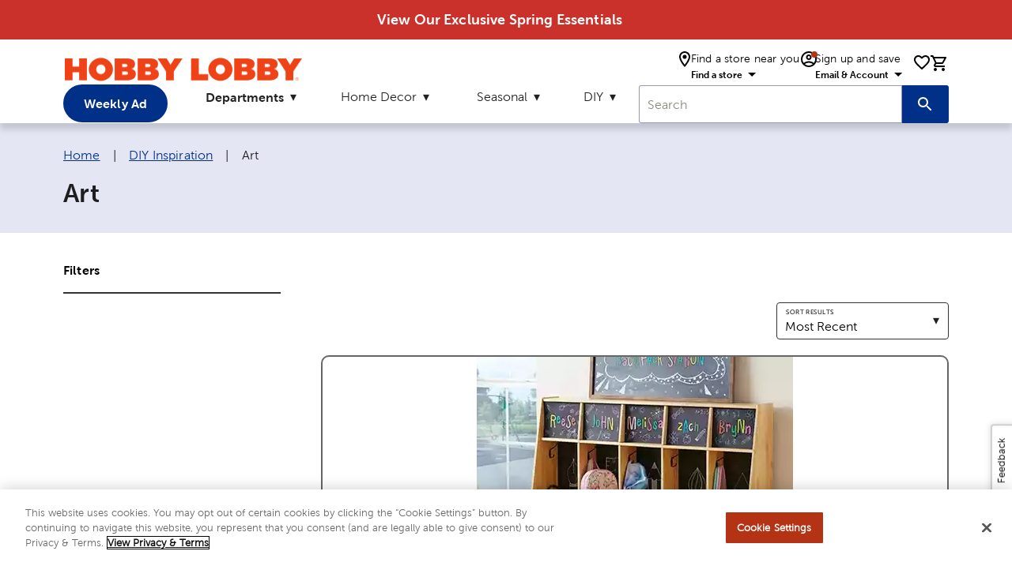

--- FILE ---
content_type: text/html; charset=utf-8
request_url: https://www.hobbylobby.com/diy-projects-videos/art/c/13-244
body_size: 16381
content:
<!DOCTYPE html><html lang="en"><head><script src="/ifyings-and-Conce-Yet-that-not-thouldier-armed-w" async></script><meta charSet="utf-8"/><meta name="viewport" content="width=device-width"/><script type="application/ld+json">{"@context":"https://schema.org","@type":"Organization","url":"https://www.hobbylobby.com/","logo":"https://imgprd19.hobbylobby.com/sys-master/migrated/hbc/h78/h00/9714481922078/HLLogo_RGB_286x33.png","name":"Hobby Lobby"}</script><script type="application/ld+json">{"@context":"https://schema.org","@type":"WebSite","url":"https://www.hobbylobby.com/","potentialAction":[{"@type":"SearchAction","target":"https://www.hobbylobby.com/search/?query={search_term_string}","query-input":"required name=search_term_string"}]}</script><link rel="canonical" href="https://www.hobbylobby.com/diy-projects-videos/art/c/13-244"/><title>Art - DIY Inspiration | Hobby Lobby</title><meta name="robots" content="index,follow"/><meta name="description" content="Hobby Lobby arts and crafts stores offer the best in project, party and home supplies. Visit us in person or online for a wide selection of products!"/><meta property="og:title" content="Art - DIY Inspiration | Hobby Lobby"/><meta property="og:description" content="Hobby Lobby arts and crafts stores offer the best in project, party and home supplies. Visit us in person or online for a wide selection of products!"/><script type="application/ld+json">{"@context":"https://schema.org","@type":"BreadcrumbList","itemListElement":[{"@type":"ListItem","position":1,"item":{"@id":"https://www.hobbylobby.com/","name":"Home"}},{"@type":"ListItem","position":2,"item":{"@id":"https://www.hobbylobby.com/DIY-Projects-Videos/c/13","name":"DIY Inspiration"}},{"@type":"ListItem","position":3,"item":{"name":"Art"}}]}</script><meta name="next-head-count" content="11"/><meta name="viewport" content="initial-scale=1, width=device-width"/><meta name="theme-color" content="#1976d2"/><link rel="shortcut icon" href="https://ngprdcdn.hobbylobby.com/202601221418/icons/favicon.ico"/><meta name="emotion-insertion-point" content=""/><style data-emotion="mui-style-global 15twdl9">html{-webkit-font-smoothing:antialiased;-moz-osx-font-smoothing:grayscale;box-sizing:border-box;-webkit-text-size-adjust:100%;}*,*::before,*::after{box-sizing:inherit;}strong,b{font-weight:300;}body{margin:0;color:rgba(0, 0, 0, 0.87);font-family:MuseoSans300,-apple-system-body,-apple-system,BlinkMacSystemFont,"Segoe UI","Liberation Sans",sans-serif;font-weight:300;font-size:1rem;line-height:1.5;letter-spacing:0.00938em;background-color:#fff;}@media print{body{background-color:#fff;}}body::backdrop{background-color:#fff;}</style><style data-emotion="mui-style-global 1prfaxn">@-webkit-keyframes mui-auto-fill{from{display:block;}}@keyframes mui-auto-fill{from{display:block;}}@-webkit-keyframes mui-auto-fill-cancel{from{display:block;}}@keyframes mui-auto-fill-cancel{from{display:block;}}</style><style data-emotion="mui-style 1yesb70 1wxaqej 8atqhb j7qwjs 1gzpori 1cw4hi4 vubbuv 1ua49gz 1yxmbwk 1arm6y7 19mi4nf 1wuq9c7 1t1f454 tzsjye 1s63us6 1uvydh2 1mzf9i9 wcywx8 igs3ac hdw1oc 11x1bgz 1ontqvh 1tpp0wj v464i3 u7qq7e a0y2e3 hboir5 10xervd 1tsvksn 14mqjzv 1uaukoe 1n11r91 qiz6mo">.mui-style-1yesb70{box-sizing:border-box;display:-webkit-box;display:-webkit-flex;display:-ms-flexbox;display:flex;-webkit-box-flex-wrap:wrap;-webkit-flex-wrap:wrap;-ms-flex-wrap:wrap;flex-wrap:wrap;width:100%;-webkit-flex-direction:row;-ms-flex-direction:row;flex-direction:row;margin-top:-16px;width:calc(100% + 16px);margin-left:-16px;-webkit-box-pack:center;-ms-flex-pack:center;-webkit-justify-content:center;justify-content:center;-webkit-align-items:center;-webkit-box-align:center;-ms-flex-align:center;align-items:center;}.mui-style-1yesb70>.MuiGrid-item{padding-top:16px;}.mui-style-1yesb70>.MuiGrid-item{padding-left:16px;}.mui-style-1wxaqej{box-sizing:border-box;margin:0;-webkit-flex-direction:row;-ms-flex-direction:row;flex-direction:row;}.mui-style-8atqhb{width:100%;}.mui-style-j7qwjs{display:-webkit-box;display:-webkit-flex;display:-ms-flexbox;display:flex;-webkit-flex-direction:column;-ms-flex-direction:column;flex-direction:column;}.mui-style-1gzpori{display:-webkit-inline-box;display:-webkit-inline-flex;display:-ms-inline-flexbox;display:inline-flex;-webkit-align-items:center;-webkit-box-align:center;-ms-flex-align:center;align-items:center;-webkit-box-pack:center;-ms-flex-pack:center;-webkit-justify-content:center;justify-content:center;position:relative;box-sizing:border-box;-webkit-tap-highlight-color:transparent;background-color:transparent;outline:0;border:0;margin:0;border-radius:0;padding:0;cursor:pointer;-webkit-user-select:none;-moz-user-select:none;-ms-user-select:none;user-select:none;vertical-align:middle;-moz-appearance:none;-webkit-appearance:none;-webkit-text-decoration:none;text-decoration:none;color:inherit;text-align:center;-webkit-flex:0 0 auto;-ms-flex:0 0 auto;flex:0 0 auto;font-size:1.5rem;padding:8px;border-radius:50%;overflow:visible;color:rgba(0, 0, 0, 0.54);-webkit-transition:background-color 150ms cubic-bezier(0.4, 0, 0.2, 1) 0ms;transition:background-color 150ms cubic-bezier(0.4, 0, 0.2, 1) 0ms;padding:12px;font-size:1.75rem;}.mui-style-1gzpori::-moz-focus-inner{border-style:none;}.mui-style-1gzpori.Mui-disabled{pointer-events:none;cursor:default;}@media print{.mui-style-1gzpori{-webkit-print-color-adjust:exact;color-adjust:exact;}}.mui-style-1gzpori.Mui-disabled{background-color:transparent;color:rgba(0, 0, 0, 0.26);}.mui-style-1cw4hi4{-webkit-user-select:none;-moz-user-select:none;-ms-user-select:none;user-select:none;width:1em;height:1em;display:inline-block;fill:currentColor;-webkit-flex-shrink:0;-ms-flex-negative:0;flex-shrink:0;-webkit-transition:fill 200ms cubic-bezier(0.4, 0, 0.2, 1) 0ms;transition:fill 200ms cubic-bezier(0.4, 0, 0.2, 1) 0ms;font-size:inherit;}.mui-style-vubbuv{-webkit-user-select:none;-moz-user-select:none;-ms-user-select:none;user-select:none;width:1em;height:1em;display:inline-block;fill:currentColor;-webkit-flex-shrink:0;-ms-flex-negative:0;flex-shrink:0;-webkit-transition:fill 200ms cubic-bezier(0.4, 0, 0.2, 1) 0ms;transition:fill 200ms cubic-bezier(0.4, 0, 0.2, 1) 0ms;font-size:1.5rem;}.mui-style-1ua49gz{display:-webkit-inline-box;display:-webkit-inline-flex;display:-ms-inline-flexbox;display:inline-flex;-webkit-align-items:center;-webkit-box-align:center;-ms-flex-align:center;align-items:center;-webkit-box-pack:center;-ms-flex-pack:center;-webkit-justify-content:center;justify-content:center;position:relative;box-sizing:border-box;-webkit-tap-highlight-color:transparent;background-color:transparent;outline:0;border:0;margin:0;border-radius:0;padding:0;cursor:pointer;-webkit-user-select:none;-moz-user-select:none;-ms-user-select:none;user-select:none;vertical-align:middle;-moz-appearance:none;-webkit-appearance:none;-webkit-text-decoration:none;text-decoration:none;color:inherit;text-align:center;-webkit-flex:0 0 auto;-ms-flex:0 0 auto;flex:0 0 auto;font-size:1.5rem;padding:8px;border-radius:50%;overflow:visible;color:rgba(0, 0, 0, 0.54);-webkit-transition:background-color 150ms cubic-bezier(0.4, 0, 0.2, 1) 0ms;transition:background-color 150ms cubic-bezier(0.4, 0, 0.2, 1) 0ms;}.mui-style-1ua49gz::-moz-focus-inner{border-style:none;}.mui-style-1ua49gz.Mui-disabled{pointer-events:none;cursor:default;}@media print{.mui-style-1ua49gz{-webkit-print-color-adjust:exact;color-adjust:exact;}}.mui-style-1ua49gz.Mui-disabled{background-color:transparent;color:rgba(0, 0, 0, 0.26);}.mui-style-1yxmbwk{display:-webkit-inline-box;display:-webkit-inline-flex;display:-ms-inline-flexbox;display:inline-flex;-webkit-align-items:center;-webkit-box-align:center;-ms-flex-align:center;align-items:center;-webkit-box-pack:center;-ms-flex-pack:center;-webkit-justify-content:center;justify-content:center;position:relative;box-sizing:border-box;-webkit-tap-highlight-color:transparent;background-color:transparent;outline:0;border:0;margin:0;border-radius:0;padding:0;cursor:pointer;-webkit-user-select:none;-moz-user-select:none;-ms-user-select:none;user-select:none;vertical-align:middle;-moz-appearance:none;-webkit-appearance:none;-webkit-text-decoration:none;text-decoration:none;color:inherit;text-align:center;-webkit-flex:0 0 auto;-ms-flex:0 0 auto;flex:0 0 auto;font-size:1.5rem;padding:8px;border-radius:50%;overflow:visible;color:rgba(0, 0, 0, 0.54);-webkit-transition:background-color 150ms cubic-bezier(0.4, 0, 0.2, 1) 0ms;transition:background-color 150ms cubic-bezier(0.4, 0, 0.2, 1) 0ms;}.mui-style-1yxmbwk::-moz-focus-inner{border-style:none;}.mui-style-1yxmbwk.Mui-disabled{pointer-events:none;cursor:default;}@media print{.mui-style-1yxmbwk{-webkit-print-color-adjust:exact;color-adjust:exact;}}.mui-style-1yxmbwk:hover{background-color:rgba(0, 0, 0, 0.04);}@media (hover: none){.mui-style-1yxmbwk:hover{background-color:transparent;}}.mui-style-1yxmbwk.Mui-disabled{background-color:transparent;color:rgba(0, 0, 0, 0.26);}.mui-style-1arm6y7{position:relative;display:-webkit-inline-box;display:-webkit-inline-flex;display:-ms-inline-flexbox;display:inline-flex;vertical-align:middle;-webkit-flex-shrink:0;-ms-flex-negative:0;flex-shrink:0;}.mui-style-1arm6y7 .MuiBadge-badge{background:#EDEDED;color:#000000;border-radius:7.5px;display:-webkit-box;display:-webkit-flex;display:-ms-flexbox;display:flex;-webkit-flex-direction:column;-ms-flex-direction:column;flex-direction:column;-webkit-box-pack:center;-ms-flex-pack:center;-webkit-justify-content:center;justify-content:center;-webkit-align-items:flex-end;-webkit-box-align:flex-end;-ms-flex-align:flex-end;align-items:flex-end;}.mui-style-19mi4nf{display:-webkit-box;display:-webkit-flex;display:-ms-flexbox;display:flex;-webkit-flex-direction:row;-ms-flex-direction:row;flex-direction:row;-webkit-box-flex-wrap:wrap;-webkit-flex-wrap:wrap;-ms-flex-wrap:wrap;flex-wrap:wrap;-webkit-box-pack:center;-ms-flex-pack:center;-webkit-justify-content:center;justify-content:center;-webkit-align-content:center;-ms-flex-line-pack:center;align-content:center;-webkit-align-items:center;-webkit-box-align:center;-ms-flex-align:center;align-items:center;position:absolute;box-sizing:border-box;font-family:"Roboto","Helvetica","Arial",sans-serif;font-weight:300;font-size:0.75rem;min-width:20px;line-height:1;padding:0 6px;height:20px;border-radius:10px;z-index:1;-webkit-transition:-webkit-transform 195ms cubic-bezier(0.4, 0, 0.2, 1) 0ms;transition:transform 195ms cubic-bezier(0.4, 0, 0.2, 1) 0ms;top:0;right:0;-webkit-transform:scale(1) translate(50%, -50%);-moz-transform:scale(1) translate(50%, -50%);-ms-transform:scale(1) translate(50%, -50%);transform:scale(1) translate(50%, -50%);transform-origin:100% 0%;}.mui-style-19mi4nf.MuiBadge-invisible{-webkit-transform:scale(0) translate(50%, -50%);-moz-transform:scale(0) translate(50%, -50%);-ms-transform:scale(0) translate(50%, -50%);transform:scale(0) translate(50%, -50%);}.mui-style-1wuq9c7{background-color:#fff;color:rgba(0, 0, 0, 0.87);-webkit-transition:box-shadow 300ms cubic-bezier(0.4, 0, 0.2, 1) 0ms;transition:box-shadow 300ms cubic-bezier(0.4, 0, 0.2, 1) 0ms;border:1px solid rgba(0, 0, 0, 0.12);}.mui-style-1t1f454{margin:0;font-family:MuseoSans300,-apple-system-body,-apple-system,BlinkMacSystemFont,"Segoe UI","Liberation Sans",sans-serif;font-weight:300;font-size:1rem;line-height:1.5;letter-spacing:0.00938em;}.mui-style-tzsjye{display:-webkit-inline-box;display:-webkit-inline-flex;display:-ms-inline-flexbox;display:inline-flex;-webkit-flex-direction:column;-ms-flex-direction:column;flex-direction:column;position:relative;min-width:0;padding:0;margin:0;border:0;vertical-align:top;width:100%;}.mui-style-1s63us6{font-family:MuseoSans300,-apple-system-body,-apple-system,BlinkMacSystemFont,"Segoe UI","Liberation Sans",sans-serif;font-weight:300;font-size:1rem;line-height:1.4375em;letter-spacing:0.00938em;color:rgba(0, 0, 0, 0.87);box-sizing:border-box;position:relative;cursor:text;display:-webkit-inline-box;display:-webkit-inline-flex;display:-ms-inline-flexbox;display:inline-flex;-webkit-align-items:center;-webkit-box-align:center;-ms-flex-align:center;align-items:center;position:relative;border-radius:4px;padding-right:14px;}.mui-style-1s63us6.Mui-disabled{color:rgba(0, 0, 0, 0.38);cursor:default;}.mui-style-1s63us6:hover .MuiOutlinedInput-notchedOutline{border-color:rgba(0, 0, 0, 0.87);}@media (hover: none){.mui-style-1s63us6:hover .MuiOutlinedInput-notchedOutline{border-color:rgba(0, 0, 0, 0.23);}}.mui-style-1s63us6.Mui-focused .MuiOutlinedInput-notchedOutline{border-color:#1976d2;border-width:2px;}.mui-style-1s63us6.Mui-error .MuiOutlinedInput-notchedOutline{border-color:#d32f2f;}.mui-style-1s63us6.Mui-disabled .MuiOutlinedInput-notchedOutline{border-color:rgba(0, 0, 0, 0.26);}.mui-style-1uvydh2{font:inherit;letter-spacing:inherit;color:currentColor;padding:4px 0 5px;border:0;box-sizing:content-box;background:none;height:1.4375em;margin:0;-webkit-tap-highlight-color:transparent;display:block;min-width:0;width:100%;-webkit-animation-name:mui-auto-fill-cancel;animation-name:mui-auto-fill-cancel;-webkit-animation-duration:10ms;animation-duration:10ms;padding:16.5px 14px;padding-right:0;}.mui-style-1uvydh2::-webkit-input-placeholder{color:currentColor;opacity:0.42;-webkit-transition:opacity 200ms cubic-bezier(0.4, 0, 0.2, 1) 0ms;transition:opacity 200ms cubic-bezier(0.4, 0, 0.2, 1) 0ms;}.mui-style-1uvydh2::-moz-placeholder{color:currentColor;opacity:0.42;-webkit-transition:opacity 200ms cubic-bezier(0.4, 0, 0.2, 1) 0ms;transition:opacity 200ms cubic-bezier(0.4, 0, 0.2, 1) 0ms;}.mui-style-1uvydh2:-ms-input-placeholder{color:currentColor;opacity:0.42;-webkit-transition:opacity 200ms cubic-bezier(0.4, 0, 0.2, 1) 0ms;transition:opacity 200ms cubic-bezier(0.4, 0, 0.2, 1) 0ms;}.mui-style-1uvydh2::-ms-input-placeholder{color:currentColor;opacity:0.42;-webkit-transition:opacity 200ms cubic-bezier(0.4, 0, 0.2, 1) 0ms;transition:opacity 200ms cubic-bezier(0.4, 0, 0.2, 1) 0ms;}.mui-style-1uvydh2:focus{outline:0;}.mui-style-1uvydh2:invalid{box-shadow:none;}.mui-style-1uvydh2::-webkit-search-decoration{-webkit-appearance:none;}label[data-shrink=false]+.MuiInputBase-formControl .mui-style-1uvydh2::-webkit-input-placeholder{opacity:0!important;}label[data-shrink=false]+.MuiInputBase-formControl .mui-style-1uvydh2::-moz-placeholder{opacity:0!important;}label[data-shrink=false]+.MuiInputBase-formControl .mui-style-1uvydh2:-ms-input-placeholder{opacity:0!important;}label[data-shrink=false]+.MuiInputBase-formControl .mui-style-1uvydh2::-ms-input-placeholder{opacity:0!important;}label[data-shrink=false]+.MuiInputBase-formControl .mui-style-1uvydh2:focus::-webkit-input-placeholder{opacity:0.42;}label[data-shrink=false]+.MuiInputBase-formControl .mui-style-1uvydh2:focus::-moz-placeholder{opacity:0.42;}label[data-shrink=false]+.MuiInputBase-formControl .mui-style-1uvydh2:focus:-ms-input-placeholder{opacity:0.42;}label[data-shrink=false]+.MuiInputBase-formControl .mui-style-1uvydh2:focus::-ms-input-placeholder{opacity:0.42;}.mui-style-1uvydh2.Mui-disabled{opacity:1;-webkit-text-fill-color:rgba(0, 0, 0, 0.38);}.mui-style-1uvydh2:-webkit-autofill{-webkit-animation-duration:5000s;animation-duration:5000s;-webkit-animation-name:mui-auto-fill;animation-name:mui-auto-fill;}.mui-style-1uvydh2:-webkit-autofill{border-radius:inherit;}.mui-style-1mzf9i9{display:-webkit-box;display:-webkit-flex;display:-ms-flexbox;display:flex;height:0.01em;max-height:2em;-webkit-align-items:center;-webkit-box-align:center;-ms-flex-align:center;align-items:center;white-space:nowrap;color:rgba(0, 0, 0, 0.54);margin-left:8px;}.mui-style-1mzf9i9.MuiInputAdornment-positionStart.mui-style-1mzf9i9:not(.MuiInputAdornment-hiddenLabel){margin-top:16px;}.mui-style-wcywx8{margin:0;font-family:MuseoSans300,-apple-system-body,-apple-system,BlinkMacSystemFont,"Segoe UI","Liberation Sans",sans-serif;font-weight:300;font-size:1rem;line-height:1.5;letter-spacing:0.00938em;color:rgba(0, 0, 0, 0.6);}.mui-style-igs3ac{text-align:left;position:absolute;bottom:0;right:0;top:-5px;left:0;margin:0;padding:0 8px;pointer-events:none;border-radius:inherit;border-style:solid;border-width:1px;overflow:hidden;min-width:0%;border-color:rgba(0, 0, 0, 0.23);}.mui-style-hdw1oc{float:unset;overflow:hidden;padding:0;line-height:11px;-webkit-transition:width 150ms cubic-bezier(0.0, 0, 0.2, 1) 0ms;transition:width 150ms cubic-bezier(0.0, 0, 0.2, 1) 0ms;}.mui-style-11x1bgz{display:-webkit-inline-box;display:-webkit-inline-flex;display:-ms-inline-flexbox;display:inline-flex;-webkit-align-items:center;-webkit-box-align:center;-ms-flex-align:center;align-items:center;-webkit-box-pack:center;-ms-flex-pack:center;-webkit-justify-content:center;justify-content:center;position:relative;box-sizing:border-box;-webkit-tap-highlight-color:transparent;background-color:transparent;outline:0;border:0;margin:0;border-radius:0;padding:0;cursor:pointer;-webkit-user-select:none;-moz-user-select:none;-ms-user-select:none;user-select:none;vertical-align:middle;-moz-appearance:none;-webkit-appearance:none;-webkit-text-decoration:none;text-decoration:none;color:inherit;font-family:MuseoSans300,-apple-system-body,-apple-system,BlinkMacSystemFont,"Segoe UI","Liberation Sans",sans-serif;font-weight:300;font-size:0.875rem;line-height:1.75;letter-spacing:0.02857em;text-transform:uppercase;min-width:64px;padding:5px 15px;border-radius:4px;-webkit-transition:background-color 250ms cubic-bezier(0.4, 0, 0.2, 1) 0ms,box-shadow 250ms cubic-bezier(0.4, 0, 0.2, 1) 0ms,border-color 250ms cubic-bezier(0.4, 0, 0.2, 1) 0ms,color 250ms cubic-bezier(0.4, 0, 0.2, 1) 0ms;transition:background-color 250ms cubic-bezier(0.4, 0, 0.2, 1) 0ms,box-shadow 250ms cubic-bezier(0.4, 0, 0.2, 1) 0ms,border-color 250ms cubic-bezier(0.4, 0, 0.2, 1) 0ms,color 250ms cubic-bezier(0.4, 0, 0.2, 1) 0ms;border:1px solid rgba(25, 118, 210, 0.5);color:#1976d2;}.mui-style-11x1bgz::-moz-focus-inner{border-style:none;}.mui-style-11x1bgz.Mui-disabled{pointer-events:none;cursor:default;}@media print{.mui-style-11x1bgz{-webkit-print-color-adjust:exact;color-adjust:exact;}}.mui-style-11x1bgz:hover{-webkit-text-decoration:none;text-decoration:none;background-color:rgba(25, 118, 210, 0.04);border:1px solid #1976d2;}@media (hover: none){.mui-style-11x1bgz:hover{background-color:transparent;}}.mui-style-11x1bgz.Mui-disabled{color:rgba(0, 0, 0, 0.26);border:1px solid rgba(0, 0, 0, 0.12);}.mui-style-1ontqvh{list-style:none;margin:0;padding:0;position:relative;padding-top:8px;padding-bottom:8px;}.mui-style-1tpp0wj{display:-webkit-box;display:-webkit-flex;display:-ms-flexbox;display:flex;-webkit-box-pack:start;-ms-flex-pack:start;-webkit-justify-content:flex-start;justify-content:flex-start;-webkit-align-items:center;-webkit-box-align:center;-ms-flex-align:center;align-items:center;position:relative;-webkit-text-decoration:none;text-decoration:none;width:100%;box-sizing:border-box;text-align:left;}.mui-style-1tpp0wj.Mui-focusVisible{background-color:rgba(0, 0, 0, 0.12);}.mui-style-1tpp0wj.Mui-selected{background-color:rgba(25, 118, 210, 0.08);}.mui-style-1tpp0wj.Mui-selected.Mui-focusVisible{background-color:rgba(25, 118, 210, 0.2);}.mui-style-1tpp0wj.Mui-disabled{opacity:0.38;}.mui-style-v464i3{background-color:#fff;color:rgba(0, 0, 0, 0.87);-webkit-transition:box-shadow 300ms cubic-bezier(0.4, 0, 0.2, 1) 0ms;transition:box-shadow 300ms cubic-bezier(0.4, 0, 0.2, 1) 0ms;border-radius:4px;box-shadow:0px 2px 1px -1px rgba(0,0,0,0.2),0px 1px 1px 0px rgba(0,0,0,0.14),0px 1px 3px 0px rgba(0,0,0,0.12);position:relative;-webkit-transition:margin 150ms cubic-bezier(0.4, 0, 0.2, 1) 0ms;transition:margin 150ms cubic-bezier(0.4, 0, 0.2, 1) 0ms;overflow-anchor:none;border-radius:0;}.mui-style-v464i3:before{position:absolute;left:0;top:-1px;right:0;height:1px;content:"";opacity:1;background-color:rgba(0, 0, 0, 0.12);-webkit-transition:opacity 150ms cubic-bezier(0.4, 0, 0.2, 1) 0ms,background-color 150ms cubic-bezier(0.4, 0, 0.2, 1) 0ms;transition:opacity 150ms cubic-bezier(0.4, 0, 0.2, 1) 0ms,background-color 150ms cubic-bezier(0.4, 0, 0.2, 1) 0ms;}.mui-style-v464i3:first-of-type:before{display:none;}.mui-style-v464i3.Mui-expanded:before{opacity:0;}.mui-style-v464i3.Mui-expanded:first-of-type{margin-top:0;}.mui-style-v464i3.Mui-expanded:last-of-type{margin-bottom:0;}.mui-style-v464i3.Mui-expanded+.mui-style-v464i3.Mui-expanded:before{display:none;}.mui-style-v464i3.Mui-disabled{background-color:rgba(0, 0, 0, 0.12);}.mui-style-v464i3:first-of-type{border-top-left-radius:4px;border-top-right-radius:4px;}.mui-style-v464i3:last-of-type{border-bottom-left-radius:4px;border-bottom-right-radius:4px;}@supports (-ms-ime-align: auto){.mui-style-v464i3:last-of-type{border-bottom-left-radius:0;border-bottom-right-radius:0;}}.mui-style-u7qq7e{padding:8px 16px 16px;}.mui-style-a0y2e3{height:0;overflow:hidden;-webkit-transition:height 300ms cubic-bezier(0.4, 0, 0.2, 1) 0ms;transition:height 300ms cubic-bezier(0.4, 0, 0.2, 1) 0ms;visibility:hidden;}.mui-style-hboir5{display:-webkit-box;display:-webkit-flex;display:-ms-flexbox;display:flex;width:100%;}.mui-style-10xervd{display:-webkit-box;display:-webkit-flex;display:-ms-flexbox;display:flex;-webkit-box-pack:start;-ms-flex-pack:start;-webkit-justify-content:flex-start;justify-content:flex-start;-webkit-align-items:center;-webkit-box-align:center;-ms-flex-align:center;align-items:center;position:relative;-webkit-text-decoration:none;text-decoration:none;width:100%;box-sizing:border-box;text-align:left;padding-top:8px;padding-bottom:8px;padding-left:16px;padding-right:16px;padding:0px;}.mui-style-10xervd.Mui-focusVisible{background-color:rgba(0, 0, 0, 0.12);}.mui-style-10xervd.Mui-selected{background-color:rgba(25, 118, 210, 0.08);}.mui-style-10xervd.Mui-selected.Mui-focusVisible{background-color:rgba(25, 118, 210, 0.2);}.mui-style-10xervd.Mui-disabled{opacity:0.38;}.mui-style-1tsvksn{-webkit-flex:1 1 auto;-ms-flex:1 1 auto;flex:1 1 auto;min-width:0;margin-top:4px;margin-bottom:4px;}.mui-style-14mqjzv{margin:0;font-family:MuseoSans300,-apple-system-body,-apple-system,BlinkMacSystemFont,"Segoe UI","Liberation Sans",sans-serif;font-weight:300;font-size:1rem;line-height:1.5;letter-spacing:0.00938em;display:block;}.mui-style-1uaukoe{display:-webkit-inline-box;display:-webkit-inline-flex;display:-ms-inline-flexbox;display:inline-flex;-webkit-align-items:center;-webkit-box-align:center;-ms-flex-align:center;align-items:center;-webkit-box-pack:center;-ms-flex-pack:center;-webkit-justify-content:center;justify-content:center;position:relative;box-sizing:border-box;-webkit-tap-highlight-color:transparent;background-color:transparent;outline:0;border:0;margin:0;border-radius:0;padding:0;cursor:pointer;-webkit-user-select:none;-moz-user-select:none;-ms-user-select:none;user-select:none;vertical-align:middle;-moz-appearance:none;-webkit-appearance:none;-webkit-text-decoration:none;text-decoration:none;color:inherit;display:-webkit-box;display:-webkit-flex;display:-ms-flexbox;display:flex;min-height:48px;padding:0px 16px;-webkit-transition:min-height 150ms cubic-bezier(0.4, 0, 0.2, 1) 0ms,background-color 150ms cubic-bezier(0.4, 0, 0.2, 1) 0ms;transition:min-height 150ms cubic-bezier(0.4, 0, 0.2, 1) 0ms,background-color 150ms cubic-bezier(0.4, 0, 0.2, 1) 0ms;}.mui-style-1uaukoe::-moz-focus-inner{border-style:none;}.mui-style-1uaukoe.Mui-disabled{pointer-events:none;cursor:default;}@media print{.mui-style-1uaukoe{-webkit-print-color-adjust:exact;color-adjust:exact;}}.mui-style-1uaukoe.Mui-focusVisible{background-color:rgba(0, 0, 0, 0.12);}.mui-style-1uaukoe.Mui-disabled{opacity:0.38;}.mui-style-1uaukoe:hover:not(.Mui-disabled){cursor:pointer;}.mui-style-1n11r91{display:-webkit-box;display:-webkit-flex;display:-ms-flexbox;display:flex;-webkit-box-flex:1;-webkit-flex-grow:1;-ms-flex-positive:1;flex-grow:1;margin:12px 0;}.mui-style-qiz6mo{background-color:#fff;color:rgba(0, 0, 0, 0.87);-webkit-transition:box-shadow 300ms cubic-bezier(0.4, 0, 0.2, 1) 0ms;transition:box-shadow 300ms cubic-bezier(0.4, 0, 0.2, 1) 0ms;border-radius:4px;box-shadow:0px 2px 1px -1px rgba(0,0,0,0.2),0px 1px 1px 0px rgba(0,0,0,0.14),0px 1px 3px 0px rgba(0,0,0,0.12);color:#003087;background-color:#003087;font-family:MuseoSans300,-apple-system-body,-apple-system,BlinkMacSystemFont,"Segoe UI","Liberation Sans",sans-serif;font-weight:300;font-size:0.875rem;line-height:1.43;letter-spacing:0.01071em;text-align:center;border-radius:0px;}</style><script id="gtm-init" type="text/javascript" data-nscript="beforeInteractive">(function(w,d,s,l,i){w[l]=w[l]||[];w[l].push({'gtm.start':new Date().getTime(),event:'gtm.js'});var f=d.getElementsByTagName(s)[0],j=d.createElement(s),dl=l!='dataLayer'?'&l='+l:'';j.async=true;j.src='https://www.googletagmanager.com/gtm.js?id='+i+dl+'&gtm_auth=OqEAZR0PIjrp306Jr2RdCw&gtm_preview=env-4&gtm_cookies_win=x';f.parentNode.insertBefore(j,f);})(window,document,'script','dataLayer','GTM-NMPLMG6');</script><link rel="preload" href="https://ngprdcdn.hobbylobby.com/202601221418/_next/static/css/f6ff588af3ba9db1.css" as="style"/><link rel="stylesheet" href="https://ngprdcdn.hobbylobby.com/202601221418/_next/static/css/f6ff588af3ba9db1.css" data-n-g=""/><link rel="preload" href="https://ngprdcdn.hobbylobby.com/202601221418/_next/static/css/0c79a72d8429a6ae.css" as="style"/><link rel="stylesheet" href="https://ngprdcdn.hobbylobby.com/202601221418/_next/static/css/0c79a72d8429a6ae.css" data-n-p=""/><link rel="preload" href="https://ngprdcdn.hobbylobby.com/202601221418/_next/static/css/46f356b0e3c4a221.css" as="style"/><link rel="stylesheet" href="https://ngprdcdn.hobbylobby.com/202601221418/_next/static/css/46f356b0e3c4a221.css" data-n-p=""/><noscript data-n-css=""></noscript><script defer="" nomodule="" src="https://ngprdcdn.hobbylobby.com/202601221418/_next/static/chunks/polyfills-42372ed130431b0a.js"></script><script data-document-language="true" data-domain-script="1374a9e9-43b8-40d0-85da-2d159cb4b531" id="onetrust" src="https://cdn.cookielaw.org/scripttemplates/otSDKStub.js" type="text/javascript" defer="" data-nscript="beforeInteractive"></script><script src="https://ngprdcdn.hobbylobby.com/202601221418/_next/static/chunks/webpack-a4821598a7f3ccbf.js" defer=""></script><script src="https://ngprdcdn.hobbylobby.com/202601221418/_next/static/chunks/framework-01495d6b935e71de.js" defer=""></script><script src="https://ngprdcdn.hobbylobby.com/202601221418/_next/static/chunks/main-da78c0c6856b30d5.js" defer=""></script><script src="https://ngprdcdn.hobbylobby.com/202601221418/_next/static/chunks/pages/_app-284aa2b59a4c9507.js" defer=""></script><script src="https://ngprdcdn.hobbylobby.com/202601221418/_next/static/chunks/5020-fd9b207933bfce19.js" defer=""></script><script src="https://ngprdcdn.hobbylobby.com/202601221418/_next/static/chunks/2609-fe87eaabc2b13123.js" defer=""></script><script src="https://ngprdcdn.hobbylobby.com/202601221418/_next/static/chunks/4232-e22ada4aeb6888b8.js" defer=""></script><script src="https://ngprdcdn.hobbylobby.com/202601221418/_next/static/chunks/pages/diyInspiration/category/%5B...name%5D-9e941b8c08d181ab.js" defer=""></script><script src="https://ngprdcdn.hobbylobby.com/202601221418/_next/static/rrzS4MlCsvGOqGaYVA5Qt/_buildManifest.js" defer=""></script><script src="https://ngprdcdn.hobbylobby.com/202601221418/_next/static/rrzS4MlCsvGOqGaYVA5Qt/_ssgManifest.js" defer=""></script></head><body><noscript id="gtm-iframe"><iframe src="https://www.googletagmanager.com/ns.html?id=GTM-NMPLMG6&gtm_auth=OqEAZR0PIjrp306Jr2RdCw&gtm_preview=env-4&gtm_cookies_win=x" height="0" width="0" style="display:none;visibility:hidden"></iframe></noscript><div id="__next"><div id="modal-portal"></div><header class="header"><a class="common_accessibleSkip__gExMp" href="#main">Skip Navigation</a><div class="MuiGrid-root MuiGrid-container MuiGrid-spacing-xs-2 notificationBar_bar__MHN6m mui-style-1yesb70"><div class="MuiGrid-root MuiGrid-item mui-style-1wxaqej" style="padding-left:0"></div><div class="MuiGrid-root MuiGrid-item mui-style-1wxaqej" style="width:50%;padding-left:0"><div class="notificationBar_text__feOCx" style="transform:none"><a target="" style="pointer-events:none" tabindex="0" rel="noreferrer" data-testid="notification-bar-textlink" href="/diyInspiration/category/[...name]">View Our Exclusive Spring Essentials</a></div></div><div class="MuiGrid-root MuiGrid-item mui-style-1wxaqej" style="padding-left:0"></div></div><div class="header_header__CenG4 MuiBox-root mui-style-8atqhb"><div class="header_standardCheckoutContainer__ZfVok mui-style-j7qwjs"><div class="header_logoStack__iVmHp "><div class="MuiGrid-root MuiGrid-item header_logoSection__9e5RM undefined mui-style-1wxaqej"><button class="MuiButtonBase-root MuiIconButton-root MuiIconButton-sizeLarge header_breadCrumbsButton__vYm_w mui-style-1gzpori" tabindex="0" type="button" id="mobile-menu-button" aria-label="Open Menu" data-testid="mobile-menu-button"><svg class="MuiSvgIcon-root MuiSvgIcon-fontSizeInherit mui-style-1cw4hi4" focusable="false" aria-hidden="true" viewBox="0 0 24 24" data-testid="DehazeIcon"><path d="M2 15.5v2h20v-2H2zm0-5v2h20v-2H2zm0-5v2h20v-2H2z"></path></svg></button><a class="header_imageButton__Hhqx_" href="/"><img src="https://cdn.media.amplience.net/i/hobbylobby/hl_logo" alt="Hobby Lobby - Home" width="300" height="30" class="header_hl_logo__MCZ1m"/></a></div><div class="MuiGrid-root MuiGrid-item header_otherItemsSection__3S_je undefined mui-style-1wxaqej"><div class="headerStoreLocator_headerStoreLocator__KktRM"><div class="headerAccountSignup_headerAccountMain__iQ_N3"><span class="headerAccountSignup_accountIcon__nL89k"><svg class="MuiSvgIcon-root MuiSvgIcon-fontSizeMedium mui-style-vubbuv" focusable="false" aria-hidden="true" viewBox="0 0 24 24" data-testid="LocationOnOutlinedIcon"><path d="M12 2C8.13 2 5 5.13 5 9c0 5.25 7 13 7 13s7-7.75 7-13c0-3.87-3.13-7-7-7zM7 9c0-2.76 2.24-5 5-5s5 2.24 5 5c0 2.88-2.88 7.19-5 9.88C9.92 16.21 7 11.85 7 9z"></path><circle cx="12" cy="9" r="2.5"></circle></svg></span><span class="headerAccountSignup_accountSelectBox___dL3d"><span class="headerAccountSignup_signUpSaveLabel__qE5Ha">Find a store near you</span><div class="headerAccountSignup_emailAccountWrapper__3vfZQ"><span class="headerAccountSignup_modalToggle__7UOrF" data-testid="store-locator-modal"><button class="MuiButtonBase-root MuiIconButton-root MuiIconButton-sizeMedium headerAccountSignup_arrowButton__wTAGp mui-style-1ua49gz" tabindex="0" type="button"><span class="headerAccountSignup_emailAccountLabel___t6v_">Find a store</span><svg class="MuiSvgIcon-root MuiSvgIcon-fontSizeMedium headerAccountSignup_arrowIcon__4JS_G mui-style-vubbuv" focusable="false" aria-hidden="true" viewBox="0 0 24 24" data-testid="ArrowDropDownOutlinedIcon"><path d="m7 10 5 5 5-5H7z"></path></svg></button></span></div></span></div></div><div class="headerAccountSignup_headerAccountMain__iQ_N3"><span class="headerAccountSignup_accountIcon__nL89k headerAccountSignup_accountProfile__fvPCz"><svg class="MuiSvgIcon-root MuiSvgIcon-fontSizeMedium mui-style-vubbuv" focusable="false" aria-hidden="true" viewBox="0 0 24 24" data-testid="AccountCircleOutlinedIcon"><path d="M12 2C6.48 2 2 6.48 2 12s4.48 10 10 10 10-4.48 10-10S17.52 2 12 2zM7.07 18.28c.43-.9 3.05-1.78 4.93-1.78s4.51.88 4.93 1.78C15.57 19.36 13.86 20 12 20s-3.57-.64-4.93-1.72zm11.29-1.45c-1.43-1.74-4.9-2.33-6.36-2.33s-4.93.59-6.36 2.33C4.62 15.49 4 13.82 4 12c0-4.41 3.59-8 8-8s8 3.59 8 8c0 1.82-.62 3.49-1.64 4.83zM12 6c-1.94 0-3.5 1.56-3.5 3.5S10.06 13 12 13s3.5-1.56 3.5-3.5S13.94 6 12 6zm0 5c-.83 0-1.5-.67-1.5-1.5S11.17 8 12 8s1.5.67 1.5 1.5S12.83 11 12 11z"></path></svg></span><span class="headerAccountSignup_accountSelectBox___dL3d"><span class="headerAccountSignup_signUpSaveLabel__qE5Ha">Sign up and save</span><div class="headerAccountSignup_emailAccountWrapper__3vfZQ"><span class="headerAccountSignup_modalToggle__7UOrF" data-testid="email-account-modal"><button class="MuiButtonBase-root MuiIconButton-root MuiIconButton-sizeMedium headerAccountSignup_arrowButton__wTAGp mui-style-1ua49gz" tabindex="0" type="button"><span class="headerAccountSignup_emailAccountLabel___t6v_">Email &amp; Account</span><svg class="MuiSvgIcon-root MuiSvgIcon-fontSizeMedium headerAccountSignup_arrowIcon__4JS_G mui-style-vubbuv" focusable="false" aria-hidden="true" viewBox="0 0 24 24" data-testid="ArrowDropDownOutlinedIcon"><path d="m7 10 5 5 5-5H7z"></path></svg></button></span></div></span></div><span class="header_accountIcon__iWRvd"><button class="MuiButtonBase-root MuiIconButton-root MuiIconButton-sizeMedium header_accountIconButton__SsC4g mui-style-1yxmbwk" tabindex="0" type="button" aria-label="store locator modal toggle"><svg class="MuiSvgIcon-root MuiSvgIcon-fontSizeMedium mui-style-vubbuv" focusable="false" aria-hidden="true" viewBox="0 0 24 24" data-testid="LocationOnOutlinedIcon"><path d="M12 2C8.13 2 5 5.13 5 9c0 5.25 7 13 7 13s7-7.75 7-13c0-3.87-3.13-7-7-7zM7 9c0-2.76 2.24-5 5-5s5 2.24 5 5c0 2.88-2.88 7.19-5 9.88C9.92 16.21 7 11.85 7 9z"></path><circle cx="12" cy="9" r="2.5"></circle></svg></button></span><span class="header_accountIcon__iWRvd"><button class="MuiButtonBase-root MuiIconButton-root MuiIconButton-sizeMedium header_accountIconButton__SsC4g header_accountProfile__juKIV mui-style-1yxmbwk" tabindex="0" type="button" aria-label="email sign up and account modal toggle"><svg class="MuiSvgIcon-root MuiSvgIcon-fontSizeMedium mui-style-vubbuv" focusable="false" aria-hidden="true" viewBox="0 0 24 24" data-testid="AccountCircleOutlinedIcon"><path d="M12 2C6.48 2 2 6.48 2 12s4.48 10 10 10 10-4.48 10-10S17.52 2 12 2zM7.07 18.28c.43-.9 3.05-1.78 4.93-1.78s4.51.88 4.93 1.78C15.57 19.36 13.86 20 12 20s-3.57-.64-4.93-1.72zm11.29-1.45c-1.43-1.74-4.9-2.33-6.36-2.33s-4.93.59-6.36 2.33C4.62 15.49 4 13.82 4 12c0-4.41 3.59-8 8-8s8 3.59 8 8c0 1.82-.62 3.49-1.64 4.83zM12 6c-1.94 0-3.5 1.56-3.5 3.5S10.06 13 12 13s3.5-1.56 3.5-3.5S13.94 6 12 6zm0 5c-.83 0-1.5-.67-1.5-1.5S11.17 8 12 8s1.5.67 1.5 1.5S12.83 11 12 11z"></path></svg></button></span><span style="display:unset" class="header_accountIcon__iWRvd"><button class="MuiButtonBase-root MuiIconButton-root MuiIconButton-sizeMedium header_accountIconButton__SsC4g header_shoppingListIcon__4fDmH mui-style-1ua49gz" tabindex="0" type="button" aria-label="shopping list"><svg class="MuiSvgIcon-root MuiSvgIcon-fontSizeMedium header_shoppingListIcon__4fDmH mui-style-vubbuv" focusable="false" aria-hidden="true" viewBox="0 0 24 24" data-testid="FavoriteBorderIcon"><path d="M16.5 3c-1.74 0-3.41.81-4.5 2.09C10.91 3.81 9.24 3 7.5 3 4.42 3 2 5.42 2 8.5c0 3.78 3.4 6.86 8.55 11.54L12 21.35l1.45-1.32C18.6 15.36 22 12.28 22 8.5 22 5.42 19.58 3 16.5 3zm-4.4 15.55-.1.1-.1-.1C7.14 14.24 4 11.39 4 8.5 4 6.5 5.5 5 7.5 5c1.54 0 3.04.99 3.57 2.36h1.87C13.46 5.99 14.96 5 16.5 5c2 0 3.5 1.5 3.5 3.5 0 2.89-3.14 5.74-7.9 10.05z"></path></svg></button></span><a class="MuiButtonBase-root MuiIconButton-root MuiIconButton-sizeMedium header_cartButton__DVkI3 mui-style-1ua49gz" tabindex="0" aria-label="cart" data-testid="cart-button" href="/cart"><span class="BaseBadge-root header_cartBadge__ACrMR MuiBadge-root mui-style-1arm6y7"><svg class="MuiSvgIcon-root MuiSvgIcon-fontSizeMedium header_cartButtonIcon__jHu8U mui-style-vubbuv" focusable="false" aria-hidden="true" viewBox="0 0 24 24" data-testid="ShoppingCartOutlinedIcon"><path d="M15.55 13c.75 0 1.41-.41 1.75-1.03l3.58-6.49c.37-.66-.11-1.48-.87-1.48H5.21l-.94-2H1v2h2l3.6 7.59-1.35 2.44C4.52 15.37 5.48 17 7 17h12v-2H7l1.1-2h7.45zM6.16 6h12.15l-2.76 5H8.53L6.16 6zM7 18c-1.1 0-1.99.9-1.99 2S5.9 22 7 22s2-.9 2-2-.9-2-2-2zm10 0c-1.1 0-1.99.9-1.99 2s.89 2 1.99 2 2-.9 2-2-.9-2-2-2z"></path></svg><span class="BaseBadge-badge BaseBadge-invisible MuiBadge-badge MuiBadge-standard MuiBadge-invisible MuiBadge-anchorOriginTopRight MuiBadge-anchorOriginTopRightRectangular MuiBadge-overlapRectangular mui-style-19mi4nf"></span></span><span class="sr-only"> <!-- -->0 items in cart</span></a></div></div><nav class="header_nav__Mn2WI"><ul class="header_megaNav__GAssf"><li class="header_weeklyAd__h1TpF"><a class="header_weeklyAdButton__rWqDS" href="/weekly-ad">Weekly Ad</a></li><li tabindex="-1"><button id="meganav-departments" aria-controls=":Rcqq6:" aria-expanded="false" class="header_headerButton__VxgmY">Departments</button></li><li tabindex="-1"><button id="meganav-home-decor" aria-controls=":Rcqq6H1:" aria-expanded="false" class="header_headerButton__VxgmY">Home Decor</button></li><li tabindex="-1"><button id="meganav-seasonal" aria-controls=":Rcqq6H2:" aria-expanded="false" class="header_headerButton__VxgmY">Seasonal</button></li><li tabindex="-1"><button id="meganav-diy" aria-controls=":Rcqq6H3:" aria-expanded="false" class="header_headerButton__VxgmY">DIY</button></li><li class="header_searchBox__TkBpV"><div class="autoComplete_searchContainer__PGEyM"><div></div><button aria-label="Search this site" class="autoComplete_searchButton__aHJbS"><svg class="MuiSvgIcon-root MuiSvgIcon-fontSizeMedium mui-style-vubbuv" focusable="false" aria-hidden="true" viewBox="0 0 24 24" data-testid="SearchIcon"><path d="M15.5 14h-.79l-.28-.27C15.41 12.59 16 11.11 16 9.5 16 5.91 13.09 3 9.5 3S3 5.91 3 9.5 5.91 16 9.5 16c1.61 0 3.09-.59 4.23-1.57l.27.28v.79l5 4.99L20.49 19l-4.99-5zm-6 0C7.01 14 5 11.99 5 9.5S7.01 5 9.5 5 14 7.01 14 9.5 11.99 14 9.5 14z"></path></svg></button></div></li></ul></nav></div></div></header><main id="main"><div class="breadcrumb_wrapper__IivAs"><div class="breadcrumb_breadcrumbs__YMgwW"><span class="sr-only">Breadcrumb navigation links: </span><a aria-current="false" target="_self" href="/">Home</a> | <a aria-current="false" target="_self" href="/DIY-Projects-Videos/c/13">DIY Inspiration</a> | <span aria-current="true"><span class="sr-only">Current page:</span> <!-- -->Art</span><h1 class="breadcrumb_breadcrumbsTitle__SRXgx">Art</h1></div></div><div class="ruleContext_ruleContext__09ebf"><div class="ruleContext_ruleContextWidgets__LfU2V"><div class="customWidgetList_widgets__gE1m1"><span class="customWidgetList_widgetsTitle__rFs6R"><img src="https://ngprdcdn.hobbylobby.com/202601221418/icons/filtersIcon.svg" alt="Filter Icon" height="24" width="24"/><label class="customWidgetList_widgetsTitleLabel__EWe5g">Filters</label></span><hr class="customWidgetList_widgetsDivider__FL04C"/></div></div><div class="ruleContext_ruleContextHits__iq0sg"><div id="pageTop"><div style="padding:24px 0"></div><div class="card_plpContainer___Jvxg categoryListingPages_plpContainer__5nnwB"><ul class="card_list__WP2B_"><span class="card_card__LnRUy card_project__NZjM6"><a class="card_product__coFjZ" href="/diy-projects-videos/art/p/24-0340-classroom-decor"><section class="card_image__jh62R"><img src="https://cdn.media.amplience.net/i/hobbylobby/24-0340-PS-Classroom%20Decor_PrjtCtgCard_DTHR?fmt=webp&amp;w=400&amp;h=330&amp;sm=c&amp;qlt=30&amp;aspect=&amp;scaleFit=&amp;poi=" alt="" height="200" loading="lazy" width="200"/></section><section class="card_details__Rc81U"><h2 class="card_title___g5fi">Classroom Decor</h2><p class="card_summary__ZwmfL">Ideas for paper projects that will transform your classroom.</p></section></a></span><span class="card_card__LnRUy card_project__NZjM6"><a class="card_product__coFjZ" href="/diy-projects-videos/art/p/23-5443-art-of-colored-pencils"><section class="card_image__jh62R"><img src="https://cdn.media.amplience.net/i/hobbylobby/22-5443-PS-Colored%20Pencils_PrjtCtgCard_DTHR?fmt=webp&amp;w=400&amp;h=330&amp;sm=c&amp;qlt=30&amp;aspect=&amp;scaleFit=&amp;poi=" alt="" height="200" loading="lazy" width="200"/></section><section class="card_details__Rc81U"><h2 class="card_title___g5fi">The Art of Colored Pencils</h2><p class="card_summary__ZwmfL">Discover essential drawing techniques for colored pencils!</p></section></a></span><span class="card_card__LnRUy card_project__NZjM6"><a class="card_product__coFjZ" href="/diy-projects-videos/art/paint-mixed-media/p/23-3944-wood-panel-art"><section class="card_image__jh62R"><img src="https://cdn.media.amplience.net/i/hobbylobby/23-3944-PS-Wood%20Panel%20Art_PrjtVidCard_DTHR?fmt=webp&amp;w=400&amp;h=330&amp;sm=c&amp;qlt=30&amp;aspect=&amp;scaleFit=&amp;poi=" alt="" height="200" loading="lazy" width="200"/></section><section class="card_details__Rc81U"><h2 class="card_title___g5fi">Wood Panel Art</h2><p class="card_summary__ZwmfL">Paint, glue, crochet and squeegee your way to beautiful wall decor!</p></section></a></span><span class="card_card__LnRUy card_project__NZjM6"><a class="card_product__coFjZ" href="/diy-projects-videos/art/paint-basics/p/23-0992-paint"><section class="card_image__jh62R"><img src="https://cdn.media.amplience.net/i/hobbylobby/23-0992-PS-Paint%20Basics_PrjtVidCard_DTHR?fmt=webp&amp;w=400&amp;h=330&amp;sm=c&amp;qlt=30&amp;aspect=&amp;scaleFit=&amp;poi=" alt="" height="200" loading="lazy" width="200"/></section><section class="card_details__Rc81U"><h2 class="card_title___g5fi">Paint Basics</h2><p class="card_summary__ZwmfL">Tips for beginner painters.</p></section></a></span><span class="card_card__LnRUy card_project__NZjM6"><a class="card_product__coFjZ" href="/diy-projects-videos/art/alcohol-markers/p/22-5445-marker-basics"><section class="card_image__jh62R"><img src="https://cdn.media.amplience.net/i/hobbylobby/22-5445-PS-Markers_PrjtCtgCard_DTHR?fmt=webp&amp;w=400&amp;h=330&amp;sm=c&amp;qlt=30&amp;aspect=&amp;scaleFit=&amp;poi=" alt="" height="200" loading="lazy" width="200"/></section><section class="card_details__Rc81U"><h2 class="card_title___g5fi">Alcohol Markers</h2><p class="card_summary__ZwmfL">Check out these tips and tricks for working with markers.</p></section></a></span><span class="card_card__LnRUy card_project__NZjM6"><a class="card_product__coFjZ" href="/diy-projects-videos/art/p/22-0721-art-paper-basics"><section class="card_image__jh62R"><img src="https://cdn.media.amplience.net/i/hobbylobby/22-0721-PS-Art%20Paper%20Projects_PrjtCtgCard_DTHR?fmt=webp&amp;w=400&amp;h=330&amp;sm=c&amp;qlt=30&amp;aspect=&amp;scaleFit=&amp;poi=" alt="" height="200" loading="lazy" width="200"/></section><section class="card_details__Rc81U"><h2 class="card_title___g5fi">Art Paper Basics</h2><p class="card_summary__ZwmfL">An artist&#x27;s guide to choosing paper for every masterpiece.</p></section></a></span><span class="card_card__LnRUy card_project__NZjM6"><a class="card_product__coFjZ" href="/diy-projects-videos/art/wood-panel-projects--panel-power/p/18-6516-panel"><section class="card_image__jh62R"><img src="https://cdn.media.amplience.net/i/hobbylobby/18-6516-WoodPanels_PrjtVidCard_DTHR?fmt=webp&amp;w=400&amp;h=330&amp;sm=c&amp;qlt=30&amp;aspect=&amp;scaleFit=&amp;poi=" alt="" height="200" loading="lazy" width="200"/></section><section class="card_details__Rc81U"><h2 class="card_title___g5fi">Wood Panel Projects: Panel Power</h2><p class="card_summary__ZwmfL">Next-level wood-panel art is right here.</p></section></a></span><span class="card_card__LnRUy card_project__NZjM6"><a class="card_product__coFjZ" href="/diy-projects-videos/art/transfer-images-with-gel-medium/p/16-1056-gel"><section class="card_image__jh62R"><img src="https://cdn.media.amplience.net/i/hobbylobby/16-1056-Crafts_PrjtCtgCard_DTLR?fmt=webp&amp;w=400&amp;h=330&amp;sm=c&amp;qlt=30&amp;aspect=&amp;scaleFit=&amp;poi=" alt="" height="200" loading="lazy" width="200"/></section><section class="card_details__Rc81U"><h2 class="card_title___g5fi">Transfer Images with Gel Medium</h2><p class="card_summary__ZwmfL">Want to turn a photocopy into heart-tugging art?  Click ahead.</p></section></a></span><span class="card_card__LnRUy card_project__NZjM6"><a class="card_product__coFjZ" href="/diy-projects-videos/art/painting-101-canvas-prep/p/15-2665-canvas-prep"><section class="card_image__jh62R"><img src="https://cdn.media.amplience.net/i/hobbylobby/15-2665-Painting101_PrjtCtgCard_DTHR?fmt=webp&amp;w=400&amp;h=330&amp;sm=c&amp;qlt=30&amp;aspect=&amp;scaleFit=&amp;poi=" alt="" height="200" loading="lazy" width="200"/></section><section class="card_details__Rc81U"><h2 class="card_title___g5fi">Painting 101 Canvas Prep</h2><p class="card_summary__ZwmfL">Did you know that before you paint on canvas, you need to prep it?</p></section></a></span></ul></div></div><div class="ruleContext_ruleContextHitsPagination__hQdAI"><div class="ais-Pagination ais-Pagination--noRefinement"><ul class="ais-Pagination-list"><li class="ais-Pagination-item ais-Pagination-item--disabled ais-Pagination-item--firstPage"><span class="ais-Pagination-link" aria-label="First Page">&lt;</span></li><li class="ais-Pagination-item ais-Pagination-item--disabled ais-Pagination-item--previousPage"><span class="ais-Pagination-link" aria-label="Previous Page">PREVIOUS</span></li><li class="ais-Pagination-item ais-Pagination-item--page ais-Pagination-item--selected"><a class="ais-Pagination-link" href="https://storefront.apps.prdos4.r2.hlaws/diy-projects-videos/art/c/13-244?page=1" aria-label="Page 1">1</a></li><li class="ais-Pagination-item ais-Pagination-item--disabled ais-Pagination-item--nextPage"><span class="ais-Pagination-link" aria-label="Next Page">NEXT</span></li><li class="ais-Pagination-item ais-Pagination-item--disabled ais-Pagination-item--lastPage"><span class="ais-Pagination-link" aria-label="Last Page, Page 1">&gt;</span></li></ul></div></div></div></div><div id="mobileModal" class="ruleContext_hidden__KGO1I"><div class="ruleContext_backdrop__gMhgv"></div><div id="filterDrawer"><div class="ruleContext_mobileWidgetMenu__Ambww"><div class="ruleContext_mobileWidgetMenuClose__lU8ow"><svg class="MuiSvgIcon-root MuiSvgIcon-fontSizeMedium mui-style-vubbuv" focusable="false" aria-hidden="true" viewBox="0 0 24 24" data-testid="CloseIcon"><path d="M19 6.41 17.59 5 12 10.59 6.41 5 5 6.41 10.59 12 5 17.59 6.41 19 12 13.41 17.59 19 19 17.59 13.41 12z"></path></svg></div><div class="customWidgetList_widgets__gE1m1"><span class="customWidgetList_widgetsTitle__rFs6R"><img src="https://ngprdcdn.hobbylobby.com/202601221418/icons/filtersIcon.svg" alt="Filter Icon" height="24" width="24"/><label class="customWidgetList_widgetsTitleLabel__EWe5g">Filters</label></span><hr class="customWidgetList_widgetsDivider__FL04C"/></div></div></div><div id="sortDrawer"><div class="mobileFooter_drawerContainer__aHJCp"><div class="mobileFooter_drawerContainerHeader__ENENp"><div class="mobileFooter_drawerContainerHeaderTitle__ZaUn5"><img alt="Sort By Icon" src="https://ngprdcdn.hobbylobby.com/202601221418/icons/sortIcon.svg" height="24" width="24"/>Most Recent</div><div class="ruleContext_mobileWidgetMenuClose__lU8ow"><svg class="MuiSvgIcon-root MuiSvgIcon-fontSizeMedium mui-style-vubbuv" focusable="false" aria-hidden="true" viewBox="0 0 24 24" data-testid="CloseIcon"><path d="M19 6.41 17.59 5 12 10.59 6.41 5 5 6.41 10.59 12 5 17.59 6.41 19 12 13.41 17.59 19 19 17.59 13.41 12z"></path></svg></div></div><div class="mobileFooter_drawerContainerSortBy__WjFuW"><div class="mobileFooter_drawerContainerSortByTitle__qUxTt">Sort By</div><hr class="mobileFooter_drawerContainerSortByTitleDivider__i5VZm"/><div class="mobileFooter_drawerContainerSortByItem__AgFA8"><label for="Most Recent">Most Recent</label><input type="radio" id="Most Recent" checked=""/></div><hr/><div class="mobileFooter_drawerContainerSortByItem__AgFA8"><label for="Oldest">Oldest</label><input type="radio" id="Oldest"/></div><hr/></div></div></div></div><div class="mobileFooter_footerContainer__7vlDd"><div id="mobile-filters" class="mobileFooter_footerContainerSection__Krce1" data-testid="mobile-filters"><img src="https://ngprdcdn.hobbylobby.com/202601221418/icons/filtersIcon.svg" alt="Filter Icon" height="24" width="24"/>FILTERS (9)</div><div id="mobile-filter-sort" class="mobileFooter_footerContainerSection__Krce1" data-testid="mobile-filter-sort"><img src="https://ngprdcdn.hobbylobby.com/202601221418/icons/sortIcon.svg" alt="Sort Icon" height="24" width="24"/>Most Recent</div></div></main><footer style="display:flex;flex-direction:column;background-color:#EDEDED" class=""><div class="MuiPaper-root MuiPaper-outlined signUpSubscription_signupCard__Lc5lV mui-style-1wuq9c7"><div class="signUpSubscription_signupContainer__2vUv2"><p class="MuiTypography-root MuiTypography-body1 signUpSubscription_signupTitle__1mBJ6 mui-style-1t1f454" aria-level="2" role="heading">Join our email list to receive our Weekly Ad, special promotions, fun project ideas and store news.</p><div class="signUpSubscription_signupInputButtonContainer__HKjjK"><div class="MuiFormControl-root MuiFormControl-fullWidth signUpSubscription_signupInput__WhXMs mui-style-tzsjye"><label for="join-us-email"></label><div required="" class="MuiInputBase-root MuiOutlinedInput-root MuiInputBase-colorPrimary MuiInputBase-formControl MuiInputBase-adornedEnd signUpSubscription_inputStyle__4znpT mui-style-1s63us6"><input aria-invalid="false" autoComplete="email" id=":R15qq6:" placeholder="Email" required="" type="text" data-testid="email-signup-email-address" class="MuiInputBase-input MuiOutlinedInput-input MuiInputBase-inputAdornedEnd mui-style-1uvydh2" value=""/><div class="MuiInputAdornment-root MuiInputAdornment-positionEnd MuiInputAdornment-filled MuiInputAdornment-sizeMedium mui-style-1mzf9i9"><p class="MuiTypography-root MuiTypography-body1 mui-style-wcywx8"></p></div><fieldset aria-hidden="true" class="MuiOutlinedInput-notchedOutline mui-style-igs3ac"><legend class="mui-style-hdw1oc"><span class="notranslate">​</span></legend></fieldset></div></div><button class="MuiButtonBase-root MuiButton-root MuiButton-outlined MuiButton-outlinedPrimary MuiButton-sizeMedium MuiButton-outlinedSizeMedium signUpSubscription_secondaryButton__l2y7f mui-style-11x1bgz" tabindex="0" type="button" data-testid="email-signup-confirm"><span class="signUpSubscription_spanButton__Akqsi">Sign Up</span></button></div></div></div><div class="footer_footer__VOFYz"><div><div class="footer_responsiveSelect__atzNc"><div><ul class="MuiList-root MuiList-padding footer_removeFooterTitle__jnlTo mui-style-1ontqvh"><li class="MuiListItem-root MuiListItem-gutters footer_footerListItem__lb_Lv mui-style-1tpp0wj"><a class="footer_footerLinkHead__yDmIj footer_mobilePhoneNum__V7Zyc" href="tel:18008880321">1-800-888-0321</a><a class="footer_footerLinkHead__yDmIj footer_desktopPhoneNum__fdhTY" style="outline:none;text-decoration:none;color:#000000;font-feature-settings:normal">1-800-888-0321</a></li><li class="MuiListItem-root MuiListItem-gutters footer_footerListItem__lb_Lv mui-style-1tpp0wj"><a class="footer_footerLinkHead__yDmIj" target="" data-testid="footer-store-directory" href="/stores">Store Directory</a></li><li class="MuiListItem-root MuiListItem-gutters footer_footerListItem__lb_Lv mui-style-1tpp0wj"><a class="footer_footerLinkHead__yDmIj" target="" data-testid="footer-my-account" href="/login">My Account</a></li><li class="MuiListItem-root MuiListItem-gutters footer_footerListItem__lb_Lv mui-style-1tpp0wj"><a class="footer_footerLinkHead__yDmIj" target="" data-testid="footer-store-finder" href="/stores/search">Store Finder</a></li><li class="MuiListItem-root MuiListItem-gutters footer_footerListItem__lb_Lv mui-style-1tpp0wj"><a class="footer_footerLinkHead__yDmIj" target="" data-testid="footer-gift-cards" href="/gift-cards/c/14">Gift Cards</a></li><li><a class="footer_footerLinkItems___rzU0" href="https://careers.hobbylobby.com/" target="_blank" rel="noreferrer"><strong>Careers</strong></a></li></ul><div class="MuiPaper-root MuiPaper-elevation MuiPaper-rounded MuiPaper-elevation1 MuiAccordion-root MuiAccordion-rounded footer_footerSelectBox__GhkVu mui-style-v464i3"><div class="MuiAccordionDetails-root mui-style-u7qq7e"><ul class="MuiList-root MuiList-padding mui-style-1ontqvh"><li class="MuiListItem-root MuiListItem-gutters footer_footerListItem__lb_Lv mui-style-1tpp0wj"><a class="footer_footerLinkHead__yDmIj footer_mobilePhoneNum__V7Zyc" href="tel:18008880321">1-800-888-0321</a><a class="footer_footerLinkHead__yDmIj footer_desktopPhoneNum__fdhTY" style="outline:none;text-decoration:none;color:#000000;font-feature-settings:normal">1-800-888-0321</a></li><li class="MuiListItem-root MuiListItem-gutters footer_footerListItem__lb_Lv mui-style-1tpp0wj"><a class="footer_footerLinkHead__yDmIj" target="" data-testid="footer-store-directory" href="/stores">Store Directory</a></li><li class="MuiListItem-root MuiListItem-gutters footer_footerListItem__lb_Lv mui-style-1tpp0wj"><a class="footer_footerLinkHead__yDmIj" target="" data-testid="footer-my-account" href="/login">My Account</a></li><li class="MuiListItem-root MuiListItem-gutters footer_footerListItem__lb_Lv mui-style-1tpp0wj"><a class="footer_footerLinkHead__yDmIj" target="" data-testid="footer-store-finder" href="/stores/search">Store Finder</a></li><li class="MuiListItem-root MuiListItem-gutters footer_footerListItem__lb_Lv mui-style-1tpp0wj"><a class="footer_footerLinkHead__yDmIj" target="" data-testid="footer-gift-cards" href="/gift-cards/c/14">Gift Cards</a></li><li><a class="footer_footerLinkItems___rzU0" href="https://careers.hobbylobby.com/" target="_blank" rel="noreferrer"><strong>Careers</strong></a></li></ul></div><div class="MuiCollapse-root MuiCollapse-vertical MuiCollapse-hidden mui-style-a0y2e3" style="min-height:0px"><div class="MuiCollapse-wrapper MuiCollapse-vertical mui-style-hboir5"><div class="MuiCollapse-wrapperInner MuiCollapse-vertical mui-style-8atqhb"><div role="region" class="MuiAccordion-region"></div></div></div></div></div></div></div></div><div><div class="footer_responsiveSelect__atzNc"><div><ul class="MuiList-root MuiList-padding footer_removeFooterTitle__jnlTo mui-style-1ontqvh"><li class="MuiListItem-root MuiListItem-gutters MuiListItem-padding mui-style-10xervd"><div class="MuiListItemText-root footer_footerLinkHead__yDmIj footer_removeFooterTitle__jnlTo mui-style-1tsvksn" aria-level="2" role="heading"><span class="MuiTypography-root MuiTypography-body1 MuiListItemText-primary mui-style-14mqjzv">Customer Service</span></div></li><li class="MuiListItem-root MuiListItem-gutters footer_footerListItem__lb_Lv mui-style-1tpp0wj"><a class="footer_footerLinkItems___rzU0" target="" data-testid="footer-contact-us" href="/customer-service/contact-us">Contact Us</a></li><li class="MuiListItem-root MuiListItem-gutters footer_footerListItem__lb_Lv mui-style-1tpp0wj"><a class="footer_footerLinkItems___rzU0" target="" data-testid="footer-shipping" href="/customer-service/faq/shipping">Shipping</a></li><li class="MuiListItem-root MuiListItem-gutters footer_footerListItem__lb_Lv mui-style-1tpp0wj"><a class="footer_footerLinkItems___rzU0" target="" data-testid="footer-returns" href="/customer-service/faq/returns">Returns</a></li><li class="MuiListItem-root MuiListItem-gutters footer_footerListItem__lb_Lv mui-style-1tpp0wj"><a class="footer_footerLinkItems___rzU0" target="" data-testid="footer-order-status" href="/customer-service/order-status">Order Status</a></li><li class="MuiListItem-root MuiListItem-gutters footer_footerListItem__lb_Lv mui-style-1tpp0wj"><a class="footer_footerLinkItems___rzU0" target="" data-testid="footer-quick-order" href="/customer-service/quick-order">Quick Order</a></li><li class="MuiListItem-root MuiListItem-gutters footer_footerListItem__lb_Lv mui-style-1tpp0wj"><a class="footer_footerLinkItems___rzU0" target="" data-testid="footer-faq" href="/customer-service/faq">FAQ</a></li><li class="MuiListItem-root MuiListItem-gutters footer_footerListItem__lb_Lv mui-style-1tpp0wj"><a class="footer_footerLinkItems___rzU0" target="" data-testid="footer-recalls" href="/customer-service/recalls">Recalls</a></li><li class="MuiListItem-root MuiListItem-gutters footer_footerListItem__lb_Lv mui-style-1tpp0wj"><a class="footer_footerLinkItems___rzU0" target="" data-testid="footer-supply-chain" href="/customer-service/supply-chain">Supply Chain</a></li><li class="MuiListItem-root MuiListItem-gutters footer_footerListItem__lb_Lv mui-style-1tpp0wj"><a class="footer_footerLinkItems___rzU0" target="" data-testid="footer-accessibility" href="/customer-service/accessibility">Accessibility</a></li></ul><div class="MuiPaper-root MuiPaper-elevation MuiPaper-rounded MuiPaper-elevation1 MuiAccordion-root MuiAccordion-rounded footer_footerSelectBox__GhkVu mui-style-v464i3"><div class="MuiButtonBase-root MuiAccordionSummary-root mui-style-1uaukoe" tabindex="0" role="button" aria-expanded="false" aria-controls="panel-customer-service-content" id="panel-customer-service-header" style="height:55px"><div class="MuiAccordionSummary-content mui-style-1n11r91"><label>Customer Service</label></div></div><div class="MuiCollapse-root MuiCollapse-vertical MuiCollapse-hidden mui-style-a0y2e3" style="min-height:0px"><div class="MuiCollapse-wrapper MuiCollapse-vertical mui-style-hboir5"><div class="MuiCollapse-wrapperInner MuiCollapse-vertical mui-style-8atqhb"><div aria-labelledby="panel-customer-service-header" id="panel-customer-service-content" role="region" class="MuiAccordion-region"><div class="MuiAccordionDetails-root mui-style-u7qq7e"><ul class="MuiList-root MuiList-padding mui-style-1ontqvh"><li class="MuiListItem-root MuiListItem-gutters footer_footerListItem__lb_Lv mui-style-1tpp0wj"><a class="footer_footerLinkItems___rzU0" target="" data-testid="footer-contact-us" href="/customer-service/contact-us">Contact Us</a></li><li class="MuiListItem-root MuiListItem-gutters footer_footerListItem__lb_Lv mui-style-1tpp0wj"><a class="footer_footerLinkItems___rzU0" target="" data-testid="footer-shipping" href="/customer-service/faq/shipping">Shipping</a></li><li class="MuiListItem-root MuiListItem-gutters footer_footerListItem__lb_Lv mui-style-1tpp0wj"><a class="footer_footerLinkItems___rzU0" target="" data-testid="footer-returns" href="/customer-service/faq/returns">Returns</a></li><li class="MuiListItem-root MuiListItem-gutters footer_footerListItem__lb_Lv mui-style-1tpp0wj"><a class="footer_footerLinkItems___rzU0" target="" data-testid="footer-order-status" href="/customer-service/order-status">Order Status</a></li><li class="MuiListItem-root MuiListItem-gutters footer_footerListItem__lb_Lv mui-style-1tpp0wj"><a class="footer_footerLinkItems___rzU0" target="" data-testid="footer-quick-order" href="/customer-service/quick-order">Quick Order</a></li><li class="MuiListItem-root MuiListItem-gutters footer_footerListItem__lb_Lv mui-style-1tpp0wj"><a class="footer_footerLinkItems___rzU0" target="" data-testid="footer-faq" href="/customer-service/faq">FAQ</a></li><li class="MuiListItem-root MuiListItem-gutters footer_footerListItem__lb_Lv mui-style-1tpp0wj"><a class="footer_footerLinkItems___rzU0" target="" data-testid="footer-recalls" href="/customer-service/recalls">Recalls</a></li><li class="MuiListItem-root MuiListItem-gutters footer_footerListItem__lb_Lv mui-style-1tpp0wj"><a class="footer_footerLinkItems___rzU0" target="" data-testid="footer-supply-chain" href="/customer-service/supply-chain">Supply Chain</a></li><li class="MuiListItem-root MuiListItem-gutters footer_footerListItem__lb_Lv mui-style-1tpp0wj"><a class="footer_footerLinkItems___rzU0" target="" data-testid="footer-accessibility" href="/customer-service/accessibility">Accessibility</a></li></ul></div></div></div></div></div></div></div></div></div><div><div class="footer_responsiveSelect__atzNc"><div><ul class="MuiList-root MuiList-padding footer_removeFooterTitle__jnlTo mui-style-1ontqvh"><li class="MuiListItem-root MuiListItem-gutters MuiListItem-padding mui-style-10xervd"><div class="MuiListItemText-root footer_footerLinkHead__yDmIj footer_removeFooterTitle__jnlTo mui-style-1tsvksn" aria-level="2" role="heading"><span class="MuiTypography-root MuiTypography-body1 MuiListItemText-primary mui-style-14mqjzv">About Us</span></div></li><li><a class="footer_footerLinkItems___rzU0" href="https://newsroom.hobbylobby.com/" target="_blank" rel="noreferrer">Newsroom</a></li><li class="MuiListItem-root MuiListItem-gutters footer_footerListItem__lb_Lv mui-style-1tpp0wj"><a class="footer_footerLinkItems___rzU0" target="" data-testid="footer-our-story" href="/about-us/our-story">Our Story</a></li><li class="MuiListItem-root MuiListItem-gutters footer_footerListItem__lb_Lv mui-style-1tpp0wj"><a class="footer_footerLinkItems___rzU0" target="" data-testid="footer-holiday-messages" href="/about-us/holiday-messages">Holiday Messages</a></li><li class="MuiListItem-root MuiListItem-gutters footer_footerListItem__lb_Lv mui-style-1tpp0wj"><a class="footer_footerLinkItems___rzU0" target="" data-testid="footer-donations-&amp;-ministries" href="/about-us/donations-ministry">Donations &amp; Ministries</a></li><li><a class="footer_footerLinkItems___rzU0" href="/custom-framing" target="">Custom Framing</a></li><li><a class="footer_footerLinkItems___rzU0" href="https://www.webtpa.com/rights-protections" target="_blank" rel="noreferrer">Health Plan Transparency Files</a></li><li class="MuiListItem-root MuiListItem-gutters footer_footerListItem__lb_Lv mui-style-1tpp0wj"><a class="footer_footerLinkItems___rzU0" target="" data-testid="footer-affiliated-companies" href="/about-us/affiliated-companies">Affiliated Companies</a></li><li><a class="footer_footerLinkItems___rzU0" href="https://www.drivehobbylobby.com" target="_blank" rel="noreferrer">Hobby Lobby Transportation</a></li><li><a class="footer_footerLinkItems___rzU0" href="https://employee.hobbylobby.com" target="_blank" rel="noreferrer">Employee Portal</a></li></ul><div class="MuiPaper-root MuiPaper-elevation MuiPaper-rounded MuiPaper-elevation1 MuiAccordion-root MuiAccordion-rounded footer_footerSelectBox__GhkVu mui-style-v464i3"><div class="MuiButtonBase-root MuiAccordionSummary-root mui-style-1uaukoe" tabindex="0" role="button" aria-expanded="false" aria-controls="panel-about-us-content" id="panel-about-us-header" style="height:55px"><div class="MuiAccordionSummary-content mui-style-1n11r91"><label>About Us</label></div></div><div class="MuiCollapse-root MuiCollapse-vertical MuiCollapse-hidden mui-style-a0y2e3" style="min-height:0px"><div class="MuiCollapse-wrapper MuiCollapse-vertical mui-style-hboir5"><div class="MuiCollapse-wrapperInner MuiCollapse-vertical mui-style-8atqhb"><div aria-labelledby="panel-about-us-header" id="panel-about-us-content" role="region" class="MuiAccordion-region"><div class="MuiAccordionDetails-root mui-style-u7qq7e"><ul class="MuiList-root MuiList-padding mui-style-1ontqvh"><li><a class="footer_footerLinkItems___rzU0" href="https://newsroom.hobbylobby.com/" target="_blank" rel="noreferrer">Newsroom</a></li><li class="MuiListItem-root MuiListItem-gutters footer_footerListItem__lb_Lv mui-style-1tpp0wj"><a class="footer_footerLinkItems___rzU0" target="" data-testid="footer-our-story" href="/about-us/our-story">Our Story</a></li><li class="MuiListItem-root MuiListItem-gutters footer_footerListItem__lb_Lv mui-style-1tpp0wj"><a class="footer_footerLinkItems___rzU0" target="" data-testid="footer-holiday-messages" href="/about-us/holiday-messages">Holiday Messages</a></li><li class="MuiListItem-root MuiListItem-gutters footer_footerListItem__lb_Lv mui-style-1tpp0wj"><a class="footer_footerLinkItems___rzU0" target="" data-testid="footer-donations-&amp;-ministries" href="/about-us/donations-ministry">Donations &amp; Ministries</a></li><li><a class="footer_footerLinkItems___rzU0" href="/custom-framing" target="">Custom Framing</a></li><li><a class="footer_footerLinkItems___rzU0" href="https://www.webtpa.com/rights-protections" target="_blank" rel="noreferrer">Health Plan Transparency Files</a></li><li class="MuiListItem-root MuiListItem-gutters footer_footerListItem__lb_Lv mui-style-1tpp0wj"><a class="footer_footerLinkItems___rzU0" target="" data-testid="footer-affiliated-companies" href="/about-us/affiliated-companies">Affiliated Companies</a></li><li><a class="footer_footerLinkItems___rzU0" href="https://www.drivehobbylobby.com" target="_blank" rel="noreferrer">Hobby Lobby Transportation</a></li><li><a class="footer_footerLinkItems___rzU0" href="https://employee.hobbylobby.com" target="_blank" rel="noreferrer">Employee Portal</a></li></ul></div></div></div></div></div></div></div></div></div><div class=" footer_removeApplinkTablet__9e7au" style="width:210px;height:400px"><div class="footer_socialLinkTitle__B0vpX"><div class="MuiListItemText-root footer_footerLinkHead__yDmIj mui-style-1tsvksn" aria-level="2" role="heading" style="margin-bottom:10px"><span class="MuiTypography-root MuiTypography-body1 MuiListItemText-primary mui-style-14mqjzv">Social</span></div><a href="https://www.facebook.com/hobbylobby" class="footer_imageAnchor__SKMSG" target="_blank" rel="noreferrer" data-testid="footer-facebook"><img src="https://ngprdcdn.hobbylobby.com/202601221418/images/social/Facebook.png" alt="Facebook" width="47" height="47" loading="lazy"/></a><a href="https://www.instagram.com/hobbylobby/?hl=en" class="footer_imageAnchor__SKMSG" target="_blank" rel="noreferrer" data-testid="footer-instagram"><img src="https://ngprdcdn.hobbylobby.com/202601221418/images/social/Instagram.png" alt="Instagram" width="47" height="47" loading="lazy"/></a><a href="https://www.youtube.com/hobbylobby" class="footer_imageAnchor__SKMSG" target="_blank" rel="noreferrer" data-testid="footer-youtube"><img src="https://ngprdcdn.hobbylobby.com/202601221418/images/social/Youtube.png" alt="Youtube" width="47" height="47" loading="lazy"/></a><a href="https://twitter.com/hobbylobby?lang=en" class="footer_imageAnchor__SKMSG" target="_blank" rel="noreferrer" data-testid="footer-twitter"><img src="https://ngprdcdn.hobbylobby.com/202601221418/images/social/Twitter.png" alt="Twitter" width="47" height="47" loading="lazy"/></a><a href="https://hobbylobby.com/customer-service/contact-us" class="footer_imageAnchor__SKMSG" target="" rel="noreferrer" data-testid="footer-email"><img src="https://ngprdcdn.hobbylobby.com/202601221418/images/social/Email.png" alt="Email" width="47" height="47" loading="lazy"/></a><a href="https://www.pinterest.com/HobbyLobby/" class="footer_imageAnchor__SKMSG" target="_blank" rel="noreferrer" data-testid="footer-pinterest"><img src="https://ngprdcdn.hobbylobby.com/202601221418/images/social/Pinterest.png" alt="Pinterest" width="47" height="47" loading="lazy"/></a></div><div style="display:flex;flex-wrap:wrap;height:200px"><div class="MuiListItemText-root footer_footerLinkHead__yDmIj mui-style-1tsvksn" aria-level="2" role="heading" style="margin-top:17px;margin-bottom:0"><span class="MuiTypography-root MuiTypography-body1 MuiListItemText-primary mui-style-14mqjzv">Download our app</span></div><a target="_blank" class="footer_appLinkAnchor__T8EEn" style="height:56px" data-testid="footer-download-on-the-app-store" href="https://apps.apple.com/us/app/hobby-lobby/id535562583"><img src="https://cdn.media.amplience.net/i/hobbylobbydev/appstore?fmt=webp&amp;w=153&amp;h=56&amp;sm=mc" alt="Download on the App Store" width="153" height="56"/></a></div></div></div><div class="footer_footer__VOFYz footer_showApplinkTablet__8nWkx" style="padding-top:15px"><div style="width:210px"><div class="footer_socialLinkTitle__B0vpX"><div class="MuiListItemText-root footer_footerLinkHead__yDmIj mui-style-1tsvksn" aria-level="2" role="heading" style="margin-bottom:10px"><span class="MuiTypography-root MuiTypography-body1 MuiListItemText-primary mui-style-14mqjzv">Social</span></div><a href="https://www.facebook.com/hobbylobby" class="footer_imageAnchor__SKMSG" target="_blank" rel="noreferrer" data-testid="footer-facebook"><img src="https://ngprdcdn.hobbylobby.com/202601221418/images/social/Facebook.png" alt="Facebook" width="47" height="47" loading="lazy"/></a><a href="https://www.instagram.com/hobbylobby/?hl=en" class="footer_imageAnchor__SKMSG" target="_blank" rel="noreferrer" data-testid="footer-instagram"><img src="https://ngprdcdn.hobbylobby.com/202601221418/images/social/Instagram.png" alt="Instagram" width="47" height="47" loading="lazy"/></a><a href="https://www.youtube.com/hobbylobby" class="footer_imageAnchor__SKMSG" target="_blank" rel="noreferrer" data-testid="footer-youtube"><img src="https://ngprdcdn.hobbylobby.com/202601221418/images/social/Youtube.png" alt="Youtube" width="47" height="47" loading="lazy"/></a><a href="https://twitter.com/hobbylobby?lang=en" class="footer_imageAnchor__SKMSG" target="_blank" rel="noreferrer" data-testid="footer-twitter"><img src="https://ngprdcdn.hobbylobby.com/202601221418/images/social/Twitter.png" alt="Twitter" width="47" height="47" loading="lazy"/></a><a href="https://hobbylobby.com/customer-service/contact-us" class="footer_imageAnchor__SKMSG" target="" rel="noreferrer" data-testid="footer-email"><img src="https://ngprdcdn.hobbylobby.com/202601221418/images/social/Email.png" alt="Email" width="47" height="47" loading="lazy"/></a><a href="https://www.pinterest.com/HobbyLobby/" class="footer_imageAnchor__SKMSG" target="_blank" rel="noreferrer" data-testid="footer-pinterest"><img src="https://ngprdcdn.hobbylobby.com/202601221418/images/social/Pinterest.png" alt="Pinterest" width="47" height="47" loading="lazy"/></a></div></div><div style="width:250px;margin-top:-19px;margin-left:40px"><div style="display:flex;flex-wrap:wrap;height:200px"><div class="MuiListItemText-root footer_footerLinkHead__yDmIj mui-style-1tsvksn" aria-level="2" role="heading" style="margin-top:17px;margin-bottom:0"><span class="MuiTypography-root MuiTypography-body1 MuiListItemText-primary mui-style-14mqjzv">Download our app</span></div><a target="_blank" class="footer_appLinkAnchor__T8EEn" style="height:56px" data-testid="footer-download-on-the-app-store" href="https://apps.apple.com/us/app/hobby-lobby/id535562583"><img src="https://cdn.media.amplience.net/i/hobbylobbydev/appstore?fmt=webp&amp;w=153&amp;h=56&amp;sm=mc" alt="Download on the App Store" width="153" height="56"/></a></div></div><div style="width:250px"></div></div><div class="footer_logoPrivacyCard__ylOaV"><span class="footer_logoImg__2kM6z"><a target="_blank" data-testid="footer-hobbylobby-image" href="https://www.hobbylobby.com/"><img src="https://cdn.media.amplience.net/i/hobbylobbydev/hl_logo" alt="Hobby Lobby" width="300" height="30" style="cursor:pointer"/></a></span><span class="footer_privacyTerms__cPVsg"><span class="footer_privacyShow__ILwj5">© <!-- -->2026<!-- --> Hobby Lobby</span><span class="footer_privacyHide__gRNJj"> | </span><span class="footer_privacyShow__ILwj5"><button class="cookie-preferences">Do Not Sell or Share My Personal Information</button></span><span class="footer_privacyHide__gRNJj"> | </span><span class="footer_privacyShow__ILwj5"><a target="_self" rel="noopener noreferrer" data-testid="footer-terms-privacy" href="/customer-service/privacy-terms">Privacy &amp; Terms</a></span></span></div><div class="footer_grecaptchaWrapper__LkWbR"><div class="recaptchaDisclaimer_disclaimer__xNAK1 ">This site is protected by reCAPTCHA and the Google<!-- --> <a href="https://policies.google.com/privacy" target="_blank" rel="noreferrer"> <!-- -->privacy policy<!-- --> </a> <!-- -->and<!-- --> <a href="https://policies.google.com/terms" target="_blank" rel="noreferrer"> <!-- -->terms of service</a> <!-- -->apply.</div></div><div class="MuiPaper-root MuiPaper-elevation MuiPaper-rounded MuiPaper-elevation1 mui-style-qiz6mo">.</div></footer></div><script id="__NEXT_DATA__" type="application/json">{"props":{"layoutProps":{"globalHeaderCmsData":[{"logoNavigator":{"Navigator":{"label":"Hobby Lobby","value":"/","openInNewTab":false,"__typename":"LinkWithLabel"},"logo":{"id":"0195450b-93d3-42c5-afb2-a0ff2ebace9f","name":"hl_logo","endpoint":"hobbylobby","defaultHost":"cdn.media.amplience.net","url":"https://cdn.media.amplience.net/i/hobbylobby/hl_logo","__typename":"MediaImage"},"__typename":"LogoNavigator"},"checkoutHeader":{"checkoutLabel":"Checkout","checkoutSteps":["Delivery","Payment","Confirm"],"returnToCart":{"label":"Return to cart","value":"/cart","openInNewTab":false,"__typename":"LinkWithLabel"},"__typename":"CheckoutHeader"},"theme":"ComposedHeader","_meta":{"name":"Header Content","schema":"https://www.hobbylobby.com/content/header.json?v1","deliveryId":"498c106b-38e9-478a-8b69-0385c563a5da","deliveryKey":null,"hierarchy":null,"__typename":"Meta"},"__typename":"ComposedHeader","key":"ComposedHeader"},{"_meta":{"name":"Header Notification Slot","__typename":"Meta"},"slotContent":{"rotationDelay":5,"notifications":[{"title":"View Our Exclusive Spring Essentials","link":{"value":"/spring-essentials ","openInNewTab":false,"__typename":"NotificationLink"},"__typename":"NotificationBarSlide"}],"__typename":"NotificationBar"},"__typename":"NotificationBarSlot","key":"NotificationBarSlot","notifications":[{"title":"View Our Exclusive Spring Essentials","link":{"value":"/spring-essentials ","openInNewTab":false,"__typename":"NotificationLink"},"__typename":"NotificationBarSlide"}]}],"recentlyViewedKeys":[],"sessionId":""},"hostUrl":"https://www.hobbylobby.com","__N_SSP":true,"pageProps":{"breadCrumbs":{"links":[{"key":"/","label":"Home","value":"/","openInNewTab":false},{"key":"DIY Inspiration","label":"DIY Inspiration","value":"/DIY-Projects-Videos/c/13","openInNewTab":false},{"key":"art","label":"Art","value":"null","openInNewTab":false}]},"diyCatPageContents":{"title":"Art","youMayAlsoLike":null,"image":{"image":{"url":"https://cdn.media.amplience.net/i/hobbylobby/22-5443-PS-Colored Pencils_PrjtCtgCard_DTHR","__typename":"MediaImage"},"imageAltText":null,"__typename":"MediaImageWithAlt"},"imLookingFor":null,"__typename":"DiyCategoryPageContent"},"parentDeliveryKey":"diy-projects-videos/art/c/13-244","url":"https://storefront.apps.prdos4.r2.hlaws/diy-projects-videos/art/c/13-244","algoliaAttributes":["hasVideo","skillLevel"],"numResults":9,"serverState":{"initialResults":{"HLNextGenEcommIndex_prd_diy_createdAt_descending":{"state":{"facets":["*"],"disjunctiveFacets":[],"hierarchicalFacets":[],"facetsRefinements":{},"facetsExcludes":{},"disjunctiveFacetsRefinements":{},"numericRefinements":{},"tagRefinements":[],"hierarchicalFacetsRefinements":{},"index":"HLNextGenEcommIndex_prd_diy_createdAt_descending","hitsPerPage":12,"filters":"parentDeliveryKey:diy-projects-videos/art/c/13-244","distinct":true,"highlightPreTag":"__ais-highlight__","highlightPostTag":"__/ais-highlight__","page":0},"results":[{"hits":[{"deliveryKey":"24-0340-classroom-decor","parentDeliveryKey":"diy-projects-videos/art/c/13-244","parentCategory":"Art","thumbnail":"cdn.media.amplience.net/i/hobbylobby/24-0340-PS-Classroom Decor_PrjtCtgCard_DTHR","thumbnailAltText":"Classroom Decor","title":"Classroom Decor","header":"Classroom Decor","name":"Classroom Decor","description":"Ready for a lesson in schoolhouse DIYs? Class is in session! Themed bulletin board paper, glittery and colorful trimmers, and adorably-shaped paper cutouts are all must-haves when it comes to decorating a classroom that’s ready to inspire. Click below to learn more!","summary":"Ideas for paper projects that will transform your classroom.","urlSlug":"diy-projects-videos/art","createdAt":"July 30, 2024","objectID":"24-0340-classroom-decor","_highlightResult":{"deliveryKey":{"value":"24-0340-classroom-decor","matchLevel":"none","matchedWords":[]},"parentDeliveryKey":{"value":"diy-projects-videos/art/c/13-244","matchLevel":"none","matchedWords":[]},"parentCategory":{"value":"Art","matchLevel":"none","matchedWords":[]},"thumbnail":{"value":"cdn.media.amplience.net/i/hobbylobby/24-0340-PS-Classroom Decor_PrjtCtgCard_DTHR","matchLevel":"none","matchedWords":[]},"thumbnailAltText":{"value":"Classroom Decor","matchLevel":"none","matchedWords":[]},"title":{"value":"Classroom Decor","matchLevel":"none","matchedWords":[]},"header":{"value":"Classroom Decor","matchLevel":"none","matchedWords":[]},"name":{"value":"Classroom Decor","matchLevel":"none","matchedWords":[]},"description":{"value":"Ready for a lesson in schoolhouse DIYs? Class is in session! Themed bulletin board paper, glittery and colorful trimmers, and adorably-shaped paper cutouts are all must-haves when it comes to decorating a classroom that’s ready to inspire. Click below to learn more!","matchLevel":"none","matchedWords":[]},"summary":{"value":"Ideas for paper projects that will transform your classroom.","matchLevel":"none","matchedWords":[]},"urlSlug":{"value":"diy-projects-videos/art","matchLevel":"none","matchedWords":[]},"createdAt":{"value":"July 30, 2024","matchLevel":"none","matchedWords":[]}}},{"deliveryKey":"23-5443-art-of-colored-pencils","parentDeliveryKey":"diy-projects-videos/art/c/13-244","parentCategory":"Art","thumbnail":"cdn.media.amplience.net/i/hobbylobby/22-5443-PS-Colored Pencils_PrjtCtgCard_DTHR","thumbnailAltText":"The Art of Colored Pencils","title":"The Art of Colored Pencils","header":"The Art of Colored Pencils","name":"The Art of Colored Pencils","description":"Here are all the tips and tricks you’ll need to get started on your colored pencil masterpiece! We’re using both traditional and watercolor pencils to demonstrate a variety of beginner-friendly techniques, like hatching, blending, shading and more. Click to see the colorful inspo!","summary":"Discover essential drawing techniques for colored pencils!","urlSlug":"diy-projects-videos/art","createdAt":"July 30, 2024","objectID":"23-5443-art-of-colored-pencils","_highlightResult":{"deliveryKey":{"value":"23-5443-art-of-colored-pencils","matchLevel":"none","matchedWords":[]},"parentDeliveryKey":{"value":"diy-projects-videos/art/c/13-244","matchLevel":"none","matchedWords":[]},"parentCategory":{"value":"Art","matchLevel":"none","matchedWords":[]},"thumbnail":{"value":"cdn.media.amplience.net/i/hobbylobby/22-5443-PS-Colored Pencils_PrjtCtgCard_DTHR","matchLevel":"none","matchedWords":[]},"thumbnailAltText":{"value":"The Art of Colored Pencils","matchLevel":"none","matchedWords":[]},"title":{"value":"The Art of Colored Pencils","matchLevel":"none","matchedWords":[]},"header":{"value":"The Art of Colored Pencils","matchLevel":"none","matchedWords":[]},"name":{"value":"The Art of Colored Pencils","matchLevel":"none","matchedWords":[]},"description":{"value":"Here are all the tips and tricks you’ll need to get started on your colored pencil masterpiece! We’re using both traditional and watercolor pencils to demonstrate a variety of beginner-friendly techniques, like hatching, blending, shading and more. Click to see the colorful inspo!","matchLevel":"none","matchedWords":[]},"summary":{"value":"Discover essential drawing techniques for colored pencils!","matchLevel":"none","matchedWords":[]},"urlSlug":{"value":"diy-projects-videos/art","matchLevel":"none","matchedWords":[]},"createdAt":{"value":"July 30, 2024","matchLevel":"none","matchedWords":[]}}},{"deliveryKey":"23-3944-wood-panel-art","parentDeliveryKey":"diy-projects-videos/art/c/13-244","parentCategory":"Art","thumbnail":"cdn.media.amplience.net/i/hobbylobby/23-3944-PS-Wood Panel Art_PrjtVidCard_DTHR","thumbnailAltText":"Wood Panel Art","title":"Wood Panel Art","header":"Wood Panel Art","name":"Wood Panel Art","description":"No need to knock on wood here because you’re in luck! This collection of wood panel wall décor—from abstract paintings to mixed-media projects—will help you bring artistic beauty to your neck of the woods! Click now to see all of our unique ideas and inspo!","summary":"Paint, glue, crochet and squeegee your way to beautiful wall decor!","urlSlug":"diy-projects-videos/art/paint-mixed-media","createdAt":"July 30, 2024","objectID":"23-3944-wood-panel-art","_highlightResult":{"deliveryKey":{"value":"23-3944-wood-panel-art","matchLevel":"none","matchedWords":[]},"parentDeliveryKey":{"value":"diy-projects-videos/art/c/13-244","matchLevel":"none","matchedWords":[]},"parentCategory":{"value":"Art","matchLevel":"none","matchedWords":[]},"thumbnail":{"value":"cdn.media.amplience.net/i/hobbylobby/23-3944-PS-Wood Panel Art_PrjtVidCard_DTHR","matchLevel":"none","matchedWords":[]},"thumbnailAltText":{"value":"Wood Panel Art","matchLevel":"none","matchedWords":[]},"title":{"value":"Wood Panel Art","matchLevel":"none","matchedWords":[]},"header":{"value":"Wood Panel Art","matchLevel":"none","matchedWords":[]},"name":{"value":"Wood Panel Art","matchLevel":"none","matchedWords":[]},"description":{"value":"No need to knock on wood here because you’re in luck! This collection of wood panel wall décor—from abstract paintings to mixed-media projects—will help you bring artistic beauty to your neck of the woods! Click now to see all of our unique ideas and inspo!","matchLevel":"none","matchedWords":[]},"summary":{"value":"Paint, glue, crochet and squeegee your way to beautiful wall decor!","matchLevel":"none","matchedWords":[]},"urlSlug":{"value":"diy-projects-videos/art/paint-mixed-media","matchLevel":"none","matchedWords":[]},"createdAt":{"value":"July 30, 2024","matchLevel":"none","matchedWords":[]}}},{"deliveryKey":"23-0992-paint","parentDeliveryKey":"diy-projects-videos/art/c/13-244","parentCategory":"Art","thumbnail":"cdn.media.amplience.net/i/hobbylobby/23-0992-PS-Paint Basics_PrjtVidCard_DTHR","thumbnailAltText":"Paint Basics","title":"Paint Basics","header":"Paint Basics","name":"Paint Basics","description":"Ready to begin your next (or first) painting? We’re showcasing basic techniques for working with watercolors, acrylics and oils, along with some of the products (paintbrushes, mediums and more!) that will help you bring masterpieces to life. Click to brush up on painting tips!","summary":"Tips for beginner painters.","urlSlug":"diy-projects-videos/art/paint-basics","createdAt":"July 30, 2024","objectID":"23-0992-paint","_highlightResult":{"deliveryKey":{"value":"23-0992-paint","matchLevel":"none","matchedWords":[]},"parentDeliveryKey":{"value":"diy-projects-videos/art/c/13-244","matchLevel":"none","matchedWords":[]},"parentCategory":{"value":"Art","matchLevel":"none","matchedWords":[]},"thumbnail":{"value":"cdn.media.amplience.net/i/hobbylobby/23-0992-PS-Paint Basics_PrjtVidCard_DTHR","matchLevel":"none","matchedWords":[]},"thumbnailAltText":{"value":"Paint Basics","matchLevel":"none","matchedWords":[]},"title":{"value":"Paint Basics","matchLevel":"none","matchedWords":[]},"header":{"value":"Paint Basics","matchLevel":"none","matchedWords":[]},"name":{"value":"Paint Basics","matchLevel":"none","matchedWords":[]},"description":{"value":"Ready to begin your next (or first) painting? We’re showcasing basic techniques for working with watercolors, acrylics and oils, along with some of the products (paintbrushes, mediums and more!) that will help you bring masterpieces to life. Click to brush up on painting tips!","matchLevel":"none","matchedWords":[]},"summary":{"value":"Tips for beginner painters.","matchLevel":"none","matchedWords":[]},"urlSlug":{"value":"diy-projects-videos/art/paint-basics","matchLevel":"none","matchedWords":[]},"createdAt":{"value":"July 30, 2024","matchLevel":"none","matchedWords":[]}}},{"deliveryKey":"22-5445-marker-basics","parentDeliveryKey":"diy-projects-videos/art/c/13-244","parentCategory":"Art","thumbnail":"cdn.media.amplience.net/i/hobbylobby/22-5445-PS-Markers_PrjtCtgCard_DTHR","thumbnailAltText":"Alcohol Markers","title":"Alcohol Markers","header":"Alcohol Markers","name":"Alcohol Markers","description":"Get a feel for fine art alcohol markers as we show you a few of our go-to techniques! You’ll also find advice for using different tips, blending colors and outlining illustrations. Click the button below to download the PDF!","summary":"Check out these tips and tricks for working with markers.","urlSlug":"diy-projects-videos/art/alcohol-markers","createdAt":"July 30, 2024","objectID":"22-5445-marker-basics","_highlightResult":{"deliveryKey":{"value":"22-5445-marker-basics","matchLevel":"none","matchedWords":[]},"parentDeliveryKey":{"value":"diy-projects-videos/art/c/13-244","matchLevel":"none","matchedWords":[]},"parentCategory":{"value":"Art","matchLevel":"none","matchedWords":[]},"thumbnail":{"value":"cdn.media.amplience.net/i/hobbylobby/22-5445-PS-Markers_PrjtCtgCard_DTHR","matchLevel":"none","matchedWords":[]},"thumbnailAltText":{"value":"Alcohol Markers","matchLevel":"none","matchedWords":[]},"title":{"value":"Alcohol Markers","matchLevel":"none","matchedWords":[]},"header":{"value":"Alcohol Markers","matchLevel":"none","matchedWords":[]},"name":{"value":"Alcohol Markers","matchLevel":"none","matchedWords":[]},"description":{"value":"Get a feel for fine art alcohol markers as we show you a few of our go-to techniques! You’ll also find advice for using different tips, blending colors and outlining illustrations. Click the button below to download the PDF!","matchLevel":"none","matchedWords":[]},"summary":{"value":"Check out these tips and tricks for working with markers.","matchLevel":"none","matchedWords":[]},"urlSlug":{"value":"diy-projects-videos/art/alcohol-markers","matchLevel":"none","matchedWords":[]},"createdAt":{"value":"July 30, 2024","matchLevel":"none","matchedWords":[]}}},{"deliveryKey":"22-0721-art-paper-basics","parentDeliveryKey":"diy-projects-videos/art/c/13-244","parentCategory":"Art","thumbnail":"cdn.media.amplience.net/i/hobbylobby/22-0721-PS-Art Paper Projects_PrjtCtgCard_DTHR","thumbnailAltText":"Art Paper Basics","title":"Art Paper Basics","header":"Art Paper Basics","name":"Art Paper Basics","description":"Every masterpiece starts with the right canvas! That’s why we're sharing our advice on choosing the best art paper for any project—from sketching and drawing, to watercolor, mixed-media and more. Click below to find the right base for your next work of art!","summary":"An artist's guide to choosing paper for every masterpiece.","urlSlug":"diy-projects-videos/art","createdAt":"August 08, 2024","objectID":"22-0721-art-paper-basics","_highlightResult":{"deliveryKey":{"value":"22-0721-art-paper-basics","matchLevel":"none","matchedWords":[]},"parentDeliveryKey":{"value":"diy-projects-videos/art/c/13-244","matchLevel":"none","matchedWords":[]},"parentCategory":{"value":"Art","matchLevel":"none","matchedWords":[]},"thumbnail":{"value":"cdn.media.amplience.net/i/hobbylobby/22-0721-PS-Art Paper Projects_PrjtCtgCard_DTHR","matchLevel":"none","matchedWords":[]},"thumbnailAltText":{"value":"Art Paper Basics","matchLevel":"none","matchedWords":[]},"title":{"value":"Art Paper Basics","matchLevel":"none","matchedWords":[]},"header":{"value":"Art Paper Basics","matchLevel":"none","matchedWords":[]},"name":{"value":"Art Paper Basics","matchLevel":"none","matchedWords":[]},"description":{"value":"Every masterpiece starts with the right canvas! That’s why we're sharing our advice on choosing the best art paper for any project—from sketching and drawing, to watercolor, mixed-media and more. Click below to find the right base for your next work of art!","matchLevel":"none","matchedWords":[]},"summary":{"value":"An artist's guide to choosing paper for every masterpiece.","matchLevel":"none","matchedWords":[]},"urlSlug":{"value":"diy-projects-videos/art","matchLevel":"none","matchedWords":[]},"createdAt":{"value":"August 08, 2024","matchLevel":"none","matchedWords":[]}}},{"deliveryKey":"18-6516-panel","parentDeliveryKey":"diy-projects-videos/art/c/13-244","parentCategory":"Art","thumbnail":"cdn.media.amplience.net/i/hobbylobby/18-6516-WoodPanels_PrjtVidCard_DTHR","thumbnailAltText":"Wood Panel Projects: Panel Power","title":"Wood Panel Projects: Panel Power","header":"Wood Panel Projects: Panel Power","name":"Wood Panel Projects: Panel Power","description":"More texture, gorgeous grain, more possibilities—that’s why we painted (and stamped and wood-burned and papered) our latest designs onto wood panels instead of canvas. Click to get inspired.","summary":"Next-level wood-panel art is right here.","urlSlug":"diy-projects-videos/art/wood-panel-projects--panel-power","createdAt":"July 30, 2024","objectID":"18-6516-panel","_highlightResult":{"deliveryKey":{"value":"18-6516-panel","matchLevel":"none","matchedWords":[]},"parentDeliveryKey":{"value":"diy-projects-videos/art/c/13-244","matchLevel":"none","matchedWords":[]},"parentCategory":{"value":"Art","matchLevel":"none","matchedWords":[]},"thumbnail":{"value":"cdn.media.amplience.net/i/hobbylobby/18-6516-WoodPanels_PrjtVidCard_DTHR","matchLevel":"none","matchedWords":[]},"thumbnailAltText":{"value":"Wood Panel Projects: Panel Power","matchLevel":"none","matchedWords":[]},"title":{"value":"Wood Panel Projects: Panel Power","matchLevel":"none","matchedWords":[]},"header":{"value":"Wood Panel Projects: Panel Power","matchLevel":"none","matchedWords":[]},"name":{"value":"Wood Panel Projects: Panel Power","matchLevel":"none","matchedWords":[]},"description":{"value":"More texture, gorgeous grain, more possibilities—that’s why we painted (and stamped and wood-burned and papered) our latest designs onto wood panels instead of canvas. Click to get inspired.","matchLevel":"none","matchedWords":[]},"summary":{"value":"Next-level wood-panel art is right here.","matchLevel":"none","matchedWords":[]},"urlSlug":{"value":"diy-projects-videos/art/wood-panel-projects--panel-power","matchLevel":"none","matchedWords":[]},"createdAt":{"value":"July 30, 2024","matchLevel":"none","matchedWords":[]}}},{"deliveryKey":"16-1056-gel","parentDeliveryKey":"diy-projects-videos/art/c/13-244","parentCategory":"Art","thumbnail":"cdn.media.amplience.net/i/hobbylobby/16-1056-Crafts_PrjtCtgCard_DTLR","thumbnailAltText":"Transfer Images with Gel Medium","title":"Transfer Images with Gel Medium","header":"Transfer Images with Gel Medium","name":"Transfer Images with Gel Medium","description":"Get ready to make some gel-medium magic! It’s all about putting your favorite images on everything from wood to canvas to fabric and more. In this tutorial, we’ll walk you though the crazy-easy technique. By the way, you’ll find more how-to videos on our YouTube channel.","summary":"Want to turn a photocopy into heart-tugging art?  Click ahead.","urlSlug":"diy-projects-videos/art/transfer-images-with-gel-medium","createdAt":"July 30, 2024","objectID":"16-1056-gel","_highlightResult":{"deliveryKey":{"value":"16-1056-gel","matchLevel":"none","matchedWords":[]},"parentDeliveryKey":{"value":"diy-projects-videos/art/c/13-244","matchLevel":"none","matchedWords":[]},"parentCategory":{"value":"Art","matchLevel":"none","matchedWords":[]},"thumbnail":{"value":"cdn.media.amplience.net/i/hobbylobby/16-1056-Crafts_PrjtCtgCard_DTLR","matchLevel":"none","matchedWords":[]},"thumbnailAltText":{"value":"Transfer Images with Gel Medium","matchLevel":"none","matchedWords":[]},"title":{"value":"Transfer Images with Gel Medium","matchLevel":"none","matchedWords":[]},"header":{"value":"Transfer Images with Gel Medium","matchLevel":"none","matchedWords":[]},"name":{"value":"Transfer Images with Gel Medium","matchLevel":"none","matchedWords":[]},"description":{"value":"Get ready to make some gel-medium magic! It’s all about putting your favorite images on everything from wood to canvas to fabric and more. In this tutorial, we’ll walk you though the crazy-easy technique. By the way, you’ll find more how-to videos on our YouTube channel.","matchLevel":"none","matchedWords":[]},"summary":{"value":"Want to turn a photocopy into heart-tugging art?  Click ahead.","matchLevel":"none","matchedWords":[]},"urlSlug":{"value":"diy-projects-videos/art/transfer-images-with-gel-medium","matchLevel":"none","matchedWords":[]},"createdAt":{"value":"July 30, 2024","matchLevel":"none","matchedWords":[]}}},{"deliveryKey":"15-2665-canvas-prep","parentDeliveryKey":"diy-projects-videos/art/c/13-244","parentCategory":"Art","thumbnail":"cdn.media.amplience.net/i/hobbylobby/15-2665-Painting101_PrjtCtgCard_DTHR","thumbnailAltText":"Painting 101 Canvas Prep","title":"Painting 101 Canvas Prep","header":"Painting 101 Canvas Prep","name":"Painting 101 Canvas Prep","description":"We'll show you how easy it is to do, along with a couple fun tricks, and the reasons why it's such an important step to creating your masterpiece. So along with your paintbrushes, acrylic and oil paints, grab a bottle of gesso and let's get started!","summary":"Did you know that before you paint on canvas, you need to prep it?","urlSlug":"diy-projects-videos/art/painting-101-canvas-prep","createdAt":"July 30, 2024","objectID":"15-2665-canvas-prep","_highlightResult":{"deliveryKey":{"value":"15-2665-canvas-prep","matchLevel":"none","matchedWords":[]},"parentDeliveryKey":{"value":"diy-projects-videos/art/c/13-244","matchLevel":"none","matchedWords":[]},"parentCategory":{"value":"Art","matchLevel":"none","matchedWords":[]},"thumbnail":{"value":"cdn.media.amplience.net/i/hobbylobby/15-2665-Painting101_PrjtCtgCard_DTHR","matchLevel":"none","matchedWords":[]},"thumbnailAltText":{"value":"Painting 101 Canvas Prep","matchLevel":"none","matchedWords":[]},"title":{"value":"Painting 101 Canvas Prep","matchLevel":"none","matchedWords":[]},"header":{"value":"Painting 101 Canvas Prep","matchLevel":"none","matchedWords":[]},"name":{"value":"Painting 101 Canvas Prep","matchLevel":"none","matchedWords":[]},"description":{"value":"We'll show you how easy it is to do, along with a couple fun tricks, and the reasons why it's such an important step to creating your masterpiece. So along with your paintbrushes, acrylic and oil paints, grab a bottle of gesso and let's get started!","matchLevel":"none","matchedWords":[]},"summary":{"value":"Did you know that before you paint on canvas, you need to prep it?","matchLevel":"none","matchedWords":[]},"urlSlug":{"value":"diy-projects-videos/art/painting-101-canvas-prep","matchLevel":"none","matchedWords":[]},"createdAt":{"value":"July 30, 2024","matchLevel":"none","matchedWords":[]}}}],"nbHits":9,"page":0,"nbPages":1,"hitsPerPage":12,"facets":{},"exhaustiveFacetsCount":true,"exhaustiveNbHits":true,"exhaustiveTypo":true,"exhaustive":{"facetsCount":true,"nbHits":true,"typo":true},"query":"","params":"distinct=true\u0026facets=%5B%22*%22%5D\u0026filters=parentDeliveryKey%3Adiy-projects-videos%2Fart%2Fc%2F13-244\u0026highlightPostTag=__%2Fais-highlight__\u0026highlightPreTag=__ais-highlight__\u0026hitsPerPage=12\u0026page=0","index":"HLNextGenEcommIndex_prd_diy_createdAt_descending","renderingContent":{"facetOrdering":{"facets":{"order":["hasVideo","skillLevel"]},"values":{"hasVideo":{"sortRemainingBy":"count"},"skillLevel":{"sortRemainingBy":"count"}}}},"extensions":{"queryCategorization":{}},"processingTimeMS":1,"processingTimingsMS":{"_request":{"roundTrip":59},"extensions":1,"total":1},"serverTimeMS":2}],"requestParams":[{"distinct":true,"facets":["*"],"filters":"parentDeliveryKey:diy-projects-videos/art/c/13-244","highlightPostTag":"__/ais-highlight__","highlightPreTag":"__ais-highlight__","hitsPerPage":12,"page":0}]}}}}},"page":"/diyInspiration/category/[...name]","query":{"name":["diy-projects-videos","art","c","13-244"]},"buildId":"rrzS4MlCsvGOqGaYVA5Qt","assetPrefix":"https://ngprdcdn.hobbylobby.com/202601221418","isFallback":false,"isExperimentalCompile":false,"gssp":true,"appGip":true,"scriptLoader":[]}</script><script type="text/javascript" src="/_Incapsula_Resource?SWJIYLWA=719d34d31c8e3a6e6fffd425f7e032f3&ns=1&cb=927398402" async></script></body></html>

--- FILE ---
content_type: text/css
request_url: https://ngprdcdn.hobbylobby.com/202601221418/_next/static/css/46f356b0e3c4a221.css
body_size: 2308
content:
.categoryCard_card__ORKf1{-webkit-user-select:none;-moz-user-select:none;user-select:none;-webkit-tap-highlight-color:rgba(0,0,0,0);margin-right:25px;height:100%;max-width:125px;outline:none}.categoryCard_card__ORKf1:last-of-type{margin-right:0}.categoryCard_card__ORKf1:hover img{transform:scale(1.01);transition:all .2s ease-out}.categoryCard_card__ORKf1:hover .categoryCard_imageContainer__Vt3IY{box-shadow:2px 2px 8px rgba(0,0,0,.25);transition:all .2s ease-out}.categoryCard_card__ORKf1 a{-webkit-tap-highlight-color:rgba(0,0,0,0)}.categoryCard_card__ORKf1 img{transition:all .2s ease-out}.categoryCard_card__ORKf1 .categoryCard_imageContainer__Vt3IY{transition:transform .2s ease-out;transition:box-shadow .2s ease-out}.categoryCard_card__ORKf1:focus{border:2px dashed var(--color-secondary);padding:5px}.categoryCard_card__ORKf1:focus .categoryCard_imageContainer__Vt3IY{width:110px;height:110px}.categoryCard_imageContainer__Vt3IY{border-radius:20px;height:125px;overflow:hidden;width:125px;will-change:transform}.categoryCard_image__GgkGY{border-radius:20px;cursor:pointer;height:100%;object-fit:cover;-webkit-user-select:none;-moz-user-select:none;user-select:none;width:100%}.categoryCard_text__mR1O5{font-family:MuseoSans300,-apple-system-body,-apple-system,BlinkMacSystemFont,Segoe UI,Liberation Sans,sans-serif;font-feature-settings:"pnum" on,"lnum" on;font-stretch:normal;font-style:normal;align-items:center;cursor:pointer;display:flex;font-size:16px;justify-content:center;letter-spacing:0;line-height:24px;margin-top:15px;min-height:40px;text-align:center}header.departmentPage_header__3dUA9{box-shadow:var(--box-shadow-2);isolation:isolate;position:relative;z-index:2}header.departmentPage_header__3dUA9:has(+main>div[class^="MuiGrid-root MuiGrid-container"]>div[class^=breadcrumb_wrapper]),header.departmentPage_header__3dUA9:has(+main>div[class^=breadcrumb_wrapper]){box-shadow:unset}.departmentPage_hlSelectBox__W7qfv .MuiPaper-elevation1.MuiPaper-root.MuiMenu-paper{height:300px;border:1.25px solid #003087;border-radius:0 0 5px 5px;scrollbar-width:none;-ms-overflow-style:none}.departmentPage_hlSelectBox__W7qfv .MuiPaper-elevation1.MuiPaper-root.MuiMenu-paper:-webkit-scrollbar{width:0;height:0}.departmentPage_hlSelectBox__W7qfv .MuiPaper-elevation1.MuiPaper-root.MuiMenu-paper ul{height:290px}.departmentPage_hlSelectBox__W7qfv .MuiPaper-elevation1.MuiPaper-root.MuiMenu-paper .MuiMenuItem-gutters.Mui-selected{background:#003087;color:#fff}.departmentPage_hlSelectBox__W7qfv ul{height:300px}.departmentPage_hlSelectBox__W7qfv .MuiMenuItem-gutters.Mui-selected{background:#003087;color:#fff}.departmentPage_card__WXciw{background:#fff;border-radius:var(--border-radius);max-width:100%;width:100%}.departmentPage_visuallyhidden__0L0Aw{border:0;clip:rect(0 0 0 0);height:1px;margin:-1px;overflow:hidden;padding:0;position:absolute;width:1px}.departmentPage_marginFramingShort__wGEDt{margin-top:var(--margin-framing-short)}.departmentPage_sr-only__hEBLH{border:0!important;clip:rect(1px,1px,1px,1px)!important;-webkit-clip-path:inset(50%)!important;clip-path:inset(50%)!important;height:1px!important;margin:-1px!important;overflow:hidden!important;padding:0!important;position:absolute!important;width:1px!important;white-space:nowrap!important}.departmentPage_skip__TjNmB{position:absolute;left:-10000px;top:auto;width:1px;height:1px;overflow:hidden}.departmentPage_skip__TjNmB:focus{position:static;width:auto;height:auto}@media only screen and (max-width:699px){.departmentPage_constrainedMobile__sfiD4{margin:0 auto;max-width:var(--max-width);width:100%}}@media only screen and (max-width:699px)and (max-width:699px){.departmentPage_constrainedMobile__sfiD4{padding:0 var(--padding-framing-mobile)}}@media only screen and (max-width:699px)and (min-width:700px)and (max-width:1023px){.departmentPage_constrainedMobile__sfiD4{padding:0 var(--padding-framing-tablet)}}@media only screen and (max-width:699px)and (min-width:1024px){.departmentPage_constrainedMobile__sfiD4{padding:0 var(--padding-framing-desktop)}}.departmentPage_body__fA_Gi{margin:0 auto;max-width:var(--max-width);width:100%}@media only screen and (max-width:699px){.departmentPage_body__fA_Gi{padding:0 var(--padding-framing-mobile)}}@media only screen and (min-width:700px)and (max-width:1023px){.departmentPage_body__fA_Gi{padding:0 var(--padding-framing-tablet)}}@media only screen and (min-width:1024px){.departmentPage_body__fA_Gi{padding:0 var(--padding-framing-desktop)}}@media only screen and (max-width:699px){.departmentPage_body__fA_Gi{margin:var(--margin-framing-short) auto;padding:0}}@media only screen and (min-width:700px)and (max-width:1023px){.departmentPage_body__fA_Gi{margin:var(--margin-framing-short) auto}}@media only screen and (min-width:1024px){.departmentPage_body__fA_Gi{margin:var(--margin-framing-short) auto}}.departmentPage_gridContainer__Xt_ge{width:100%;max-width:100%;display:grid;grid-template-columns:302px minmax(0,1fr)}.departmentPage_categoryHeader__pf7Sv{font-family:MuseoSans700,-apple-system-body,-apple-system,BlinkMacSystemFont,Segoe UI,Liberation Sans,sans-serif;font-feature-settings:"pnum" on,"lnum" on;font-stretch:normal;font-style:normal;font-size:var(--font-size-small);margin:0;padding:0;text-transform:uppercase}.departmentPage_left__Pdz4F{display:flex;flex-direction:column;width:302px;grid-column:1/span 1}.departmentPage_right__MlLbt{display:flex;flex-direction:column;padding-left:24px;grid-column:2/span 1}.departmentPage_right__MlLbt span[class*=promoGrid]{display:block}.departmentPage_right__MlLbt .departmentPage_seoContent__r_EHR,.departmentPage_right__MlLbt .departmentPage_slider__958Za:not(.departmentPage_sliderMargin__8QBLA){margin:0}@media only screen and (max-width:699px){.departmentPage_right__MlLbt .departmentPage_seoContent__r_EHR,.departmentPage_right__MlLbt .departmentPage_slider__958Za:not(.departmentPage_sliderMargin__8QBLA){padding:0 var(--padding-framing-mobile)}.departmentPage_right__MlLbt .departmentPage_seoContent__r_EHR+.departmentPage_slider__958Za{margin:var(--margin-framing-short) 0 0}}@media only screen and (min-width:700px)and (max-width:1023px){.departmentPage_right__MlLbt .departmentPage_seoContent__r_EHR+.departmentPage_slider__958Za{margin:var(--margin-framing-short) 0 0}}@media only screen and (min-width:1024px){.departmentPage_right__MlLbt .departmentPage_seoContent__r_EHR+.departmentPage_slider__958Za{margin:var(--margin-framing-tall) 0 0}}@media only screen and (max-width:699px){.departmentPage_sliderMargin__8QBLA{margin-top:var(--margin-framing-short)}}@media only screen and (min-width:700px)and (max-width:1023px){.departmentPage_sliderMargin__8QBLA{margin-top:var(--margin-framing-short)}}@media only screen and (min-width:1024px){.departmentPage_sliderMargin__8QBLA{margin-top:var(--margin-framing-tall)}}@media only screen and (max-width:699px){.departmentPage_sliderMarginBottom__6FYDj{margin-bottom:var(--margin-body)}}@media only screen and (min-width:700px){.departmentPage_sliderMarginBottom__6FYDj{margin-bottom:var(--margin-framing-short)}}.departmentPage_sliderMargin__8QBLA .departmentPage_header__3dUA9,.departmentPage_slider__958Za .departmentPage_header__3dUA9{font-family:MuseoSans700,-apple-system-body,-apple-system,BlinkMacSystemFont,Segoe UI,Liberation Sans,sans-serif;font-feature-settings:"pnum" on,"lnum" on;font-stretch:normal;font-style:normal;font-size:var(--font-size-h2);margin:0 0 var(--margin-card-tall) 0}.departmentPage_seoContentBottom__Woklm{margin:var(--margin-framing-tall) auto var(--margin-framing-short) auto}@media only screen and (max-width:699px){.departmentPage_seoContentBottom__Woklm{margin:0 auto;max-width:var(--max-width);width:100%;margin-top:var(--margin-framing-short)}}@media only screen and (max-width:699px)and (max-width:699px){.departmentPage_seoContentBottom__Woklm{padding:0 var(--padding-framing-mobile)}}@media only screen and (max-width:699px)and (min-width:700px)and (max-width:1023px){.departmentPage_seoContentBottom__Woklm{padding:0 var(--padding-framing-tablet)}}@media only screen and (max-width:699px)and (min-width:1024px){.departmentPage_seoContentBottom__Woklm{padding:0 var(--padding-framing-desktop)}}@media screen and (max-width:1023px){.departmentPage_right__MlLbt{grid-column:1/span 2;padding-left:0}}@font-face{font-family:MuseoSans500Italic;font-style:italic;font-stretch:normal;font-display:swap;src:url(/fonts/MuseoSans/MuseoSans500Italic_italic_normal.woff2) format("woff2"),url(/fonts/MuseoSans/MuseoSans500Italic_italic_normal.woff) format("woff")}@font-face{font-family:MuseoSans300Italic;font-style:italic;font-stretch:normal;font-display:swap;src:url(/fonts/MuseoSans/MuseoSans300Italic_italic_normal.woff2) format("woff2"),url(/fonts/MuseoSans/MuseoSans300Italic_italic_normal.woff) format("woff")}@font-face{font-family:MuseoSans900;font-style:normal;font-stretch:normal;font-display:swap;src:url(/fonts/MuseoSans/MuseoSans900_normal_normal.woff2) format("woff2"),url(/fonts/MuseoSans/MuseoSans900_normal_normal.woff) format("woff")}@font-face{font-family:MuseoSans100Italic;font-style:italic;font-stretch:normal;font-display:swap;src:url(/fonts/MuseoSans/MuseoSans100Italic_italic_normal.woff2) format("woff2"),url(/fonts/MuseoSans/MuseoSans100Italic_italic_normal.woff) format("woff")}@font-face{font-family:MuseoSans300;font-style:normal;font-stretch:normal;font-display:swap;src:url(/fonts/MuseoSans/MuseoSans300_normal_normal.woff2) format("woff2"),url(/fonts/MuseoSans/MuseoSans300_normal_normal.woff) format("woff")}@font-face{font-family:MuseoSans100;font-style:normal;font-stretch:normal;font-display:swap;src:url(/fonts/MuseoSans/MuseoSans100_normal_normal.woff2) format("woff2"),url(/fonts/MuseoSans/MuseoSans100_normal_normal.woff) format("woff")}@font-face{font-family:MuseoSans500;font-style:normal;font-stretch:normal;font-display:swap;src:url(/fonts/MuseoSans/MuseoSans500_normal_normal.woff2) format("woff2"),url(/fonts/MuseoSans/MuseoSans500_normal_normal.woff) format("woff")}@font-face{font-family:MuseoSans900Italic;font-style:italic;font-stretch:normal;font-display:swap;src:url(/fonts/MuseoSans/MuseoSans900Italic_italic_normal.woff2) format("woff2"),url(/fonts/MuseoSans/MuseoSans900Italic_italic_normal.woff) format("woff")}@font-face{font-family:MuseoSans700Italic;font-style:italic;font-stretch:normal;font-display:swap;src:url(/fonts/MuseoSans/MuseoSans700Italic_italic_normal.woff2) format("woff2"),url(/fonts/MuseoSans/MuseoSans700Italic_italic_normal.woff) format("woff")}@font-face{font-family:MuseoSans700;font-style:normal;font-stretch:normal;font-display:swap;src:url(/fonts/MuseoSans/MuseoSans700_normal_normal.woff2) format("woff2"),url(/fonts/MuseoSans/MuseoSans700_normal_normal.woff) format("woff")}header.breadcrumb_header__K0hpA{box-shadow:var(--box-shadow-2);isolation:isolate;position:relative;z-index:2}header.breadcrumb_header__K0hpA:has(+main>div[class^="MuiGrid-root MuiGrid-container"]>div[class^=breadcrumb_wrapper]),header.breadcrumb_header__K0hpA:has(+main>div[class^=breadcrumb_wrapper]){box-shadow:unset}.breadcrumb_hlSelectBox__PPIuc .MuiPaper-elevation1.MuiPaper-root.MuiMenu-paper{height:300px;border:1.25px solid #003087;border-radius:0 0 5px 5px;scrollbar-width:none;-ms-overflow-style:none}.breadcrumb_hlSelectBox__PPIuc .MuiPaper-elevation1.MuiPaper-root.MuiMenu-paper:-webkit-scrollbar{width:0;height:0}.breadcrumb_hlSelectBox__PPIuc .MuiPaper-elevation1.MuiPaper-root.MuiMenu-paper ul{height:290px}.breadcrumb_hlSelectBox__PPIuc .MuiPaper-elevation1.MuiPaper-root.MuiMenu-paper .MuiMenuItem-gutters.Mui-selected{background:#003087;color:#fff}.breadcrumb_hlSelectBox__PPIuc ul{height:300px}.breadcrumb_hlSelectBox__PPIuc .MuiMenuItem-gutters.Mui-selected{background:#003087;color:#fff}.breadcrumb_card__aokTA{background:#fff;border-radius:var(--border-radius);max-width:100%;width:100%}.breadcrumb_visuallyhidden__Opuw7{border:0;clip:rect(0 0 0 0);height:1px;margin:-1px;overflow:hidden;padding:0;position:absolute;width:1px}.breadcrumb_marginFramingShort__P7ENv{margin-top:var(--margin-framing-short)}.breadcrumb_sr-only__rPjBs{border:0!important;clip:rect(1px,1px,1px,1px)!important;-webkit-clip-path:inset(50%)!important;clip-path:inset(50%)!important;height:1px!important;margin:-1px!important;overflow:hidden!important;padding:0!important;position:absolute!important;width:1px!important;white-space:nowrap!important}.breadcrumb_skip__lOOGF{position:absolute;left:-10000px;top:auto;width:1px;height:1px;overflow:hidden}.breadcrumb_skip__lOOGF:focus{position:static;width:auto;height:auto}.breadcrumb_wrapper__IivAs{background-color:var(--color-breadcrumb);width:100%}.breadcrumb_wrapper__IivAs .breadcrumb_breadcrumbs__YMgwW{font-size:var(--font-size-breadcrumbs);margin:0 auto;max-width:1440px}@media only screen and (max-width:699px){.breadcrumb_wrapper__IivAs .breadcrumb_breadcrumbs__YMgwW{padding:1rem var(--padding-framing-mobile)}}@media only screen and (min-width:700px)and (max-width:1023px){.breadcrumb_wrapper__IivAs .breadcrumb_breadcrumbs__YMgwW{padding:1.05rem var(--padding-framing-tablet) 1rem}}@media only screen and (min-width:1024px){.breadcrumb_wrapper__IivAs .breadcrumb_breadcrumbs__YMgwW{line-height:1.5em;padding:1.8rem var(--padding-framing-desktop) 1.9rem}}.breadcrumb_wrapper__IivAs .breadcrumb_breadcrumbsTitle__SRXgx{font-family:MuseoSans700,-apple-system-body,-apple-system,BlinkMacSystemFont,Segoe UI,Liberation Sans,sans-serif;font-feature-settings:"pnum" on,"lnum" on;font-stretch:normal;font-style:normal;font-size:var(--font-size-breadcrumbs-title);margin:0}@media only screen and (max-width:699px){.breadcrumb_wrapper__IivAs .breadcrumb_breadcrumbsTitle__SRXgx{line-height:2rem;padding-top:.5rem}}@media only screen and (min-width:700px)and (max-width:1023px){.breadcrumb_wrapper__IivAs .breadcrumb_breadcrumbsTitle__SRXgx{padding-top:.5rem}}@media only screen and (min-width:1024px){.breadcrumb_wrapper__IivAs .breadcrumb_breadcrumbsTitle__SRXgx{letter-spacing:.02rem;line-height:2.5rem;padding-top:1rem}}.breadcrumb_wrapper__IivAs .breadcrumb_breadcrumbsSubheader__zh7CF{font-family:MuseoSans700,-apple-system-body,-apple-system,BlinkMacSystemFont,Segoe UI,Liberation Sans,sans-serif;font-feature-settings:"pnum" on,"lnum" on;font-stretch:normal;font-style:normal}@media only screen and (max-width:1023px){.breadcrumb_wrapper__IivAs .breadcrumb_breadcrumbsSubheader__zh7CF{font-size:1rem;padding-top:.25rem}}@media only screen and (min-width:1024px){.breadcrumb_wrapper__IivAs .breadcrumb_breadcrumbsSubheader__zh7CF{font-size:1.25rem;margin:0;padding-top:.5rem}}.breadcrumb_wrapper__IivAs .breadcrumb_breadcrumbs__YMgwW a{color:var(--color-secondary);text-decoration:underline}.breadcrumb_wrapper__IivAs .breadcrumb_breadcrumbs__YMgwW a:first-of-type{padding-left:0}.breadcrumb_wrapper__IivAs .breadcrumb_breadcrumbs__YMgwW a:focus{color:var(--color-black);outline-offset:5px;outline:2px dashed var(--color-secondary);text-decoration:none}.breadcrumb_wrapper__IivAs .breadcrumb_breadcrumbs__YMgwW a:hover{color:var(--color-black);text-decoration:none}@media only screen and (max-width:699px){.breadcrumb_wrapper__IivAs .breadcrumb_breadcrumbs__YMgwW a{padding:0 .4rem}}@media only screen and (min-width:700px)and (max-width:1023px){.breadcrumb_wrapper__IivAs .breadcrumb_breadcrumbs__YMgwW a{padding:0 .6rem}}@media only screen and (min-width:1024px){.breadcrumb_wrapper__IivAs .breadcrumb_breadcrumbs__YMgwW a{padding:0 .75rem}}.breadcrumb_wrapper__IivAs .breadcrumb_breadcrumbs__YMgwW span:focus{color:var(--color-black);outline-offset:5px;outline:2px dashed var(--color-secondary);text-decoration:none}@media only screen and (max-width:699px){.breadcrumb_wrapper__IivAs .breadcrumb_breadcrumbs__YMgwW span{padding:0 .4rem}}@media only screen and (min-width:700px)and (max-width:1023px){.breadcrumb_wrapper__IivAs .breadcrumb_breadcrumbs__YMgwW span{padding:0 .6rem}}@media only screen and (min-width:1024px){.breadcrumb_wrapper__IivAs .breadcrumb_breadcrumbs__YMgwW span{padding:0 .75rem}}.breadcrumb_wrapper__IivAs .breadcrumb_breadcrumbs__YMgwW label{font-family:MuseoSans300,-apple-system-body,-apple-system,BlinkMacSystemFont,Segoe UI,Liberation Sans,sans-serif;font-feature-settings:"pnum" on,"lnum" on;font-stretch:normal;font-style:normal;font-size:16px}

--- FILE ---
content_type: text/css
request_url: https://ngprdcdn.hobbylobby.com/202601221418/_next/static/css/e71f23794fa0b61a.css
body_size: 3947
content:
header.breadcrumb_header__K0hpA{box-shadow:var(--box-shadow-2);isolation:isolate;position:relative;z-index:2}header.breadcrumb_header__K0hpA:has(+main>div[class^="MuiGrid-root MuiGrid-container"]>div[class^=breadcrumb_wrapper]),header.breadcrumb_header__K0hpA:has(+main>div[class^=breadcrumb_wrapper]){box-shadow:unset}.breadcrumb_hlSelectBox__PPIuc .MuiPaper-elevation1.MuiPaper-root.MuiMenu-paper{height:300px;border:1.25px solid #003087;border-radius:0 0 5px 5px;scrollbar-width:none;-ms-overflow-style:none}.breadcrumb_hlSelectBox__PPIuc .MuiPaper-elevation1.MuiPaper-root.MuiMenu-paper:-webkit-scrollbar{width:0;height:0}.breadcrumb_hlSelectBox__PPIuc .MuiPaper-elevation1.MuiPaper-root.MuiMenu-paper ul{height:290px}.breadcrumb_hlSelectBox__PPIuc .MuiPaper-elevation1.MuiPaper-root.MuiMenu-paper .MuiMenuItem-gutters.Mui-selected{background:#003087;color:#fff}.breadcrumb_hlSelectBox__PPIuc ul{height:300px}.breadcrumb_hlSelectBox__PPIuc .MuiMenuItem-gutters.Mui-selected{background:#003087;color:#fff}.breadcrumb_card__aokTA{background:#fff;border-radius:var(--border-radius);max-width:100%;width:100%}.breadcrumb_visuallyhidden__Opuw7{border:0;clip:rect(0 0 0 0);height:1px;margin:-1px;overflow:hidden;padding:0;position:absolute;width:1px}.breadcrumb_marginFramingShort__P7ENv{margin-top:var(--margin-framing-short)}.breadcrumb_sr-only__rPjBs{border:0!important;clip:rect(1px,1px,1px,1px)!important;-webkit-clip-path:inset(50%)!important;clip-path:inset(50%)!important;height:1px!important;margin:-1px!important;overflow:hidden!important;padding:0!important;position:absolute!important;width:1px!important;white-space:nowrap!important}.breadcrumb_skip__lOOGF{position:absolute;left:-10000px;top:auto;width:1px;height:1px;overflow:hidden}.breadcrumb_skip__lOOGF:focus{position:static;width:auto;height:auto}.breadcrumb_wrapper__IivAs{background-color:var(--color-breadcrumb);width:100%}.breadcrumb_wrapper__IivAs .breadcrumb_breadcrumbs__YMgwW{font-size:var(--font-size-breadcrumbs);margin:0 auto;max-width:1440px}@media only screen and (max-width:699px){.breadcrumb_wrapper__IivAs .breadcrumb_breadcrumbs__YMgwW{padding:1rem var(--padding-framing-mobile)}}@media only screen and (min-width:700px)and (max-width:1023px){.breadcrumb_wrapper__IivAs .breadcrumb_breadcrumbs__YMgwW{padding:1.05rem var(--padding-framing-tablet) 1rem}}@media only screen and (min-width:1024px){.breadcrumb_wrapper__IivAs .breadcrumb_breadcrumbs__YMgwW{line-height:1.5em;padding:1.8rem var(--padding-framing-desktop) 1.9rem}}.breadcrumb_wrapper__IivAs .breadcrumb_breadcrumbsTitle__SRXgx{font-family:MuseoSans700,-apple-system-body,-apple-system,BlinkMacSystemFont,Segoe UI,Liberation Sans,sans-serif;font-feature-settings:"pnum" on,"lnum" on;font-stretch:normal;font-style:normal;font-size:var(--font-size-breadcrumbs-title);margin:0}@media only screen and (max-width:699px){.breadcrumb_wrapper__IivAs .breadcrumb_breadcrumbsTitle__SRXgx{line-height:2rem;padding-top:.5rem}}@media only screen and (min-width:700px)and (max-width:1023px){.breadcrumb_wrapper__IivAs .breadcrumb_breadcrumbsTitle__SRXgx{padding-top:.5rem}}@media only screen and (min-width:1024px){.breadcrumb_wrapper__IivAs .breadcrumb_breadcrumbsTitle__SRXgx{letter-spacing:.02rem;line-height:2.5rem;padding-top:1rem}}.breadcrumb_wrapper__IivAs .breadcrumb_breadcrumbsSubheader__zh7CF{font-family:MuseoSans700,-apple-system-body,-apple-system,BlinkMacSystemFont,Segoe UI,Liberation Sans,sans-serif;font-feature-settings:"pnum" on,"lnum" on;font-stretch:normal;font-style:normal}@media only screen and (max-width:1023px){.breadcrumb_wrapper__IivAs .breadcrumb_breadcrumbsSubheader__zh7CF{font-size:1rem;padding-top:.25rem}}@media only screen and (min-width:1024px){.breadcrumb_wrapper__IivAs .breadcrumb_breadcrumbsSubheader__zh7CF{font-size:1.25rem;margin:0;padding-top:.5rem}}.breadcrumb_wrapper__IivAs .breadcrumb_breadcrumbs__YMgwW a{color:var(--color-secondary);text-decoration:underline}.breadcrumb_wrapper__IivAs .breadcrumb_breadcrumbs__YMgwW a:first-of-type{padding-left:0}.breadcrumb_wrapper__IivAs .breadcrumb_breadcrumbs__YMgwW a:focus{color:var(--color-black);outline-offset:5px;outline:2px dashed var(--color-secondary);text-decoration:none}.breadcrumb_wrapper__IivAs .breadcrumb_breadcrumbs__YMgwW a:hover{color:var(--color-black);text-decoration:none}@media only screen and (max-width:699px){.breadcrumb_wrapper__IivAs .breadcrumb_breadcrumbs__YMgwW a{padding:0 .4rem}}@media only screen and (min-width:700px)and (max-width:1023px){.breadcrumb_wrapper__IivAs .breadcrumb_breadcrumbs__YMgwW a{padding:0 .6rem}}@media only screen and (min-width:1024px){.breadcrumb_wrapper__IivAs .breadcrumb_breadcrumbs__YMgwW a{padding:0 .75rem}}.breadcrumb_wrapper__IivAs .breadcrumb_breadcrumbs__YMgwW span:focus{color:var(--color-black);outline-offset:5px;outline:2px dashed var(--color-secondary);text-decoration:none}@media only screen and (max-width:699px){.breadcrumb_wrapper__IivAs .breadcrumb_breadcrumbs__YMgwW span{padding:0 .4rem}}@media only screen and (min-width:700px)and (max-width:1023px){.breadcrumb_wrapper__IivAs .breadcrumb_breadcrumbs__YMgwW span{padding:0 .6rem}}@media only screen and (min-width:1024px){.breadcrumb_wrapper__IivAs .breadcrumb_breadcrumbs__YMgwW span{padding:0 .75rem}}.breadcrumb_wrapper__IivAs .breadcrumb_breadcrumbs__YMgwW label{font-family:MuseoSans300,-apple-system-body,-apple-system,BlinkMacSystemFont,Segoe UI,Liberation Sans,sans-serif;font-feature-settings:"pnum" on,"lnum" on;font-stretch:normal;font-style:normal;font-size:16px}header.videoComponent_header__26prr{box-shadow:var(--box-shadow-2);isolation:isolate;position:relative;z-index:2}header.videoComponent_header__26prr:has(+main>div[class^="MuiGrid-root MuiGrid-container"]>div[class^=breadcrumb_wrapper]),header.videoComponent_header__26prr:has(+main>div[class^=breadcrumb_wrapper]){box-shadow:unset}.videoComponent_hlSelectBox__92jxk .MuiPaper-elevation1.MuiPaper-root.MuiMenu-paper{height:300px;border:1.25px solid #003087;border-radius:0 0 5px 5px;scrollbar-width:none;-ms-overflow-style:none}.videoComponent_hlSelectBox__92jxk .MuiPaper-elevation1.MuiPaper-root.MuiMenu-paper:-webkit-scrollbar{width:0;height:0}.videoComponent_hlSelectBox__92jxk .MuiPaper-elevation1.MuiPaper-root.MuiMenu-paper ul{height:290px}.videoComponent_hlSelectBox__92jxk .MuiPaper-elevation1.MuiPaper-root.MuiMenu-paper .MuiMenuItem-gutters.Mui-selected{background:#003087;color:#fff}.videoComponent_hlSelectBox__92jxk ul{height:300px}.videoComponent_hlSelectBox__92jxk .MuiMenuItem-gutters.Mui-selected{background:#003087;color:#fff}.videoComponent_card__0NEPL{background:#fff;border-radius:var(--border-radius);max-width:100%;width:100%}.videoComponent_visuallyhidden__AQTfg{border:0;clip:rect(0 0 0 0);height:1px;margin:-1px;overflow:hidden;padding:0;position:absolute;width:1px}.videoComponent_marginFramingShort__J6Cxw{margin-top:var(--margin-framing-short)}.videoComponent_sr-only__xMF_u{border:0!important;clip:rect(1px,1px,1px,1px)!important;-webkit-clip-path:inset(50%)!important;clip-path:inset(50%)!important;height:1px!important;margin:-1px!important;overflow:hidden!important;padding:0!important;position:absolute!important;width:1px!important;white-space:nowrap!important}.videoComponent_skip__ZiPpE{position:absolute;left:-10000px;top:auto;width:1px;height:1px;overflow:hidden}.videoComponent_skip__ZiPpE:focus{position:static;width:auto;height:auto}.videoComponent_inlinePlayer__TuDMB{cursor:pointer}@media only screen and (max-width:47.9em){.videoComponent_inlinePlayer__TuDMB{align-content:center;align-items:center;border-radius:unset;display:flex;flex-flow:row nowrap;justify-content:space-around;position:relative;width:100%}}.videoComponent_popupPlayer__eXEjg{border-radius:var(--border-radius);box-shadow:var(--box-shadow-1);overflow:hidden;transform:scale(1);cursor:pointer}.videoComponent_popupPlayer__eXEjg,.videoComponent_popupPlayer__eXEjg>*{transition:var(--button-icon-transition),var(--button-transition)}.videoComponent_popupPlayer__eXEjg:focus-within,.videoComponent_popupPlayer__eXEjg:hover{transition:var(--button-icon-transition-hover),var(--button-transition-hover)}.videoComponent_popupPlayer__eXEjg:active{box-shadow:var(--box-shadow-1);transition:var(--button-icon-transition-active),var(--button-transition-active)}.videoComponent_popupPlayer__eXEjg:active>*{transform:scale(1);transition:var(--button-icon-transition-active),var(--button-transition-active)}@media only screen and (min-width:48em){.videoComponent_popupPlayer__eXEjg{align-content:center;align-items:center;align-self:center;display:flex;flex-flow:row nowrap;height:100%;justify-content:space-around;position:relative;width:clamp(400px,90%,900px)}}.videoComponent_popupPlayer__eXEjg:hover .videoComponent_playButton__WemeN{transform:scale(1.15)}.videoComponent_videoElements__jEmu5{margin-left:auto!important;margin-right:auto!important;max-width:1440px;width:100%}@media only screen and (max-width:31.9em){.videoComponent_videoElements__jEmu5{margin:var(--margin-framing-short) auto 0 auto}}@media only screen and (min-width:32em){.videoComponent_videoElements__jEmu5{margin:var(--margin-framing-tall) auto 0 auto}}@media only screen and (max-width:64.9em){.videoComponent_videoElements__jEmu5{padding:var(--padding-card-small)}}@media only screen and (min-width:65em){.videoComponent_videoElements__jEmu5{padding:var(--padding-card-big)}}@media only screen and (max-width:47.9em){.videoComponent_videoElements__jEmu5{margin:var(--margin-framing-short) auto 0 auto;padding-left:0;padding-right:0}}@media only screen and (min-width:48em){.videoComponent_videoElements__jEmu5{display:flex;flex-flow:row nowrap;gap:clamp(40px,8%,100px)}}.videoComponent_imageDimension__F83yr{width:100%}@media only screen and (min-width:48em){.videoComponent_imageDimension__F83yr{border-radius:var(--border-radius)}}.videoComponent_videoContent__1s4XP{align-self:center;display:block}@media only screen and (max-width:47.9em){.videoComponent_videoContent__1s4XP{margin:0 auto;padding:0 2rem;text-align:center;width:100%}}@media only screen and (min-width:48em){.videoComponent_videoContent__1s4XP{width:clamp(300px,32%,800px)}}.videoComponent_videoTitle__ZIRSX{font-family:MuseoSans700,-apple-system-body,-apple-system,BlinkMacSystemFont,Segoe UI,Liberation Sans,sans-serif;font-feature-settings:"pnum" on,"lnum" on;font-stretch:normal;font-style:normal}@media only screen and (max-width:31.9em){.videoComponent_videoDescription__8xPzG{margin:var(--margin-card-short) auto 0 auto}}@media only screen and (min-width:32em){.videoComponent_videoDescription__8xPzG{margin:var(--margin-card-tall) auto 0 auto}}.videoComponent_ctaButton__lVPUr{font-family:MuseoSans500,-apple-system-body,-apple-system,BlinkMacSystemFont,Segoe UI,Liberation Sans,sans-serif;font-feature-settings:"pnum" on,"lnum" on;font-stretch:normal;font-style:normal;align-items:center;background-color:var(--color-secondary);border:var(--border-size) solid var(--color-secondary);border-radius:var(--button-border-radius);color:var(--color-white);cursor:pointer;display:inline-flex;font-size:var(--font-size-p);justify-content:center;line-height:2.5;margin:var(--margin-body) 0 0 0;min-height:var(--button-min-height);padding:var(--button-padding-height) var(--button-padding-width);text-align:center;text-decoration:none;transition:var(--button-transition);vertical-align:middle;margin:var(--font-size-p) 0 0 0!important}@media only screen and (max-width:31.9em){.videoComponent_ctaButton__lVPUr{margin:var(--margin-card-short) auto 0 auto}}@media only screen and (min-width:32em){.videoComponent_ctaButton__lVPUr{margin:var(--margin-card-tall) auto 0 auto}}@media only screen and (max-width:699px){.videoComponent_ctaButton__lVPUr{width:100%}}@media only screen and (min-width:700px){.videoComponent_ctaButton__lVPUr{margin:0;width:max-content}}.videoComponent_ctaButton__lVPUr:visited{background-color:var(--color-href);border:var(--border-size) solid var(--color-href)}.videoComponent_ctaButton__lVPUr:hover{background-color:var(--color-href-hover);border:var(--border-size) solid var(--color-href-hover)}.videoComponent_ctaButton__lVPUr:active{background-color:var(--color-href-active);border:var(--border-size) solid var(--color-href-active);transition:0s}.videoComponent_ctaButton__lVPUr:active:focus,.videoComponent_ctaButton__lVPUr:active:focus-visible{outline:unset}.videoComponent_ctaButton__lVPUr:focus,.videoComponent_ctaButton__lVPUr:focus-visible{background-color:var(--color-href-hover);border-color:var(--color-href-hover);outline:var(--outline-size) dashed var(--color-secondary-dark);outline-offset:var(--outline-offset);transition:var(--button-transition-hover)}.videoComponent_ctaButton__lVPUr:focus-visible:hover,.videoComponent_ctaButton__lVPUr:focus:hover{background-color:var(--color-href-hover);border:var(--border-size) solid var(--color-href-hover)}.videoComponent_ctaButton__lVPUr:focus-visible:active,.videoComponent_ctaButton__lVPUr:focus:active{background-color:var(--color-href-active);border:var(--border-size) solid var(--color-href-active)}.videoComponent_ctaButton__lVPUr.videoComponent_buttonMedium__L7d23{min-height:calc(var(--button-min-height) - .5rem);padding:calc(var(--button-padding-height) - .15rem) calc(var(--button-padding-width) - .1rem)}.videoComponent_ctaButton__lVPUr.videoComponent_buttonSmall__VzkEs{min-height:calc(var(--button-min-height) - .925rem);padding:calc(var(--button-padding-height) - .25rem) calc(var(--button-padding-width) - .5rem)}.videoComponent_ctaButton__lVPUr.videoComponent_buttonInactive__5Frns,.videoComponent_ctaButton__lVPUr.videoComponent_disabled__dt0Qa,.videoComponent_ctaButton__lVPUr:disabled,.videoComponent_ctaButton__lVPUr[disabled]{background-color:var(--color-gray-6);border:var(--border-size) solid var(--color-gray-6);color:var(--color-gray-1)}.videoComponent_ctaButton__lVPUr.videoComponent_buttonInactive__5Frns.videoComponent_buttonSecondary__UzREd,.videoComponent_ctaButton__lVPUr.videoComponent_disabled__dt0Qa.videoComponent_buttonSecondary__UzREd,.videoComponent_ctaButton__lVPUr:disabled.videoComponent_buttonSecondary__UzREd,.videoComponent_ctaButton__lVPUr[disabled].videoComponent_buttonSecondary__UzREd{border-color:var(--color-gray-2)}.videoComponent_ctaButton__lVPUr.videoComponent_buttonInactive__5Frns:hover,.videoComponent_ctaButton__lVPUr.videoComponent_disabled__dt0Qa:hover,.videoComponent_ctaButton__lVPUr:disabled:hover,.videoComponent_ctaButton__lVPUr[disabled]:hover{background-color:var(--color-gray-6);color:var(--color-gray-1)}.videoComponent_ctaButton__lVPUr.videoComponent_buttonInactive__5Frns:focus,.videoComponent_ctaButton__lVPUr.videoComponent_buttonInactive__5Frns:focus-visible,.videoComponent_ctaButton__lVPUr.videoComponent_disabled__dt0Qa:focus,.videoComponent_ctaButton__lVPUr.videoComponent_disabled__dt0Qa:focus-visible,.videoComponent_ctaButton__lVPUr:disabled:focus,.videoComponent_ctaButton__lVPUr:disabled:focus-visible,.videoComponent_ctaButton__lVPUr[disabled]:focus,.videoComponent_ctaButton__lVPUr[disabled]:focus-visible{background-color:var(--color-gray-6);outline:var(--outline-size) dashed var(--color-gray-2);outline-offset:var(--outline-offset)}.videoComponent_ctaButton__lVPUr.videoComponent_buttonInactive__5Frns:focus-visible:hover,.videoComponent_ctaButton__lVPUr.videoComponent_buttonInactive__5Frns:focus:hover,.videoComponent_ctaButton__lVPUr.videoComponent_disabled__dt0Qa:focus-visible:hover,.videoComponent_ctaButton__lVPUr.videoComponent_disabled__dt0Qa:focus:hover,.videoComponent_ctaButton__lVPUr:disabled:focus-visible:hover,.videoComponent_ctaButton__lVPUr:disabled:focus:hover,.videoComponent_ctaButton__lVPUr[disabled]:focus-visible:hover,.videoComponent_ctaButton__lVPUr[disabled]:focus:hover{background-color:var(--color-gray-4);color:var(--color-gray-1)}@media only screen and (max-width:699px){.videoComponent_ctaButton__lVPUr{padding:calc(var(--button-padding-height) - .25rem) calc(var(--button-padding-width) - .5rem)}}@media only screen and (min-width:700px)and (max-width:1023px){.videoComponent_ctaButton__lVPUr{padding:calc(var(--button-padding-height) - .15rem) calc(var(--button-padding-width) - .1rem)}}@media only screen and (max-width:47.9em){.videoComponent_ctaButton__lVPUr{width:100%}}.videoComponent_playButton__WemeN{align-items:center;background:var(--color-white);border-radius:50%;border:none;cursor:pointer;display:block;flex-direction:column;height:60px;margin:0;padding:15px 14px 16px 16px;position:absolute;transform-origin:50% 50%;transform:scale(1);width:60px}.videoComponent_playButton__WemeN:active,.videoComponent_playButton__WemeN:focus,.videoComponent_playButton__WemeN:focus-visible{box-shadow:0 0 0 10px var(--color-blue-dark);outline:var(--outline-size) var(--outline-type) var(--color-white);outline-offset:var(--outline-offset)}.videoComponent_playButton__WemeN img{filter:invert(1) brightness(30%) sepia() hue-rotate(180deg) saturate(250%);transform:rotate(-90deg)}.videoComponent_closeIconButton__cDIUo{background-color:var(--color-secondary);border:none;color:var(--color-white);float:right;margin-top:-7px}.videoComponent_closeIconButton__cDIUo:focus-visible{outline:2px dashed var(--color-white);outline-offset:0}.videoComponent_closeIconStyle__dkvak{color:var(--color-white);cursor:pointer;float:right;height:20px;width:auto}.videoComponent_reactPlayer___p7M9{min-height:0;max-height:70vh}.videoComponent_reactPlayer___p7M9 iframe{border-radius:0 0 calc(var(--border-radius)*1.5) calc(var(--border-radius)*1.5)}header.projectCarousel_header__7SKw2{box-shadow:var(--box-shadow-2);isolation:isolate;position:relative;z-index:2}header.projectCarousel_header__7SKw2:has(+main>div[class^="MuiGrid-root MuiGrid-container"]>div[class^=breadcrumb_wrapper]),header.projectCarousel_header__7SKw2:has(+main>div[class^=breadcrumb_wrapper]){box-shadow:unset}.projectCarousel_hlSelectBox__RuESX .MuiPaper-elevation1.MuiPaper-root.MuiMenu-paper{height:300px;border:1.25px solid #003087;border-radius:0 0 5px 5px;scrollbar-width:none;-ms-overflow-style:none}.projectCarousel_hlSelectBox__RuESX .MuiPaper-elevation1.MuiPaper-root.MuiMenu-paper:-webkit-scrollbar{width:0;height:0}.projectCarousel_hlSelectBox__RuESX .MuiPaper-elevation1.MuiPaper-root.MuiMenu-paper ul{height:290px}.projectCarousel_hlSelectBox__RuESX .MuiPaper-elevation1.MuiPaper-root.MuiMenu-paper .MuiMenuItem-gutters.Mui-selected{background:#003087;color:#fff}.projectCarousel_hlSelectBox__RuESX ul{height:300px}.projectCarousel_hlSelectBox__RuESX .MuiMenuItem-gutters.Mui-selected{background:#003087;color:#fff}.projectCarousel_card__WKkD1{background:#fff;border-radius:var(--border-radius);max-width:100%;width:100%}.projectCarousel_visuallyhidden__XAPzg{border:0;clip:rect(0 0 0 0);height:1px;margin:-1px;overflow:hidden;padding:0;position:absolute;width:1px}.projectCarousel_marginFramingShort__IH2Ky{margin-top:var(--margin-framing-short)}.projectCarousel_sr-only__rvg4u{border:0!important;clip:rect(1px,1px,1px,1px)!important;-webkit-clip-path:inset(50%)!important;clip-path:inset(50%)!important;height:1px!important;margin:-1px!important;overflow:hidden!important;padding:0!important;position:absolute!important;width:1px!important;white-space:nowrap!important}.projectCarousel_skip__ZhALM{position:absolute;left:-10000px;top:auto;width:1px;height:1px;overflow:hidden}.projectCarousel_skip__ZhALM:focus{position:static;width:auto;height:auto}.projectCarousel_carouselWrapper__aFD3u div[class*=featuredItems_container]{background:var(--color-gray-7);padding:35px 0}.projectCarousel_parentCard___cUL_{background:var(--color-white);width:302px;border:1px solid #5f5f5f;border-radius:20px;position:relative;padding-bottom:50px;gap:5px;display:flex;flex-direction:column}.projectCarousel_parentCard___cUL_ .projectCarousel_titleCards__rau81{display:block;line-height:1.5;margin:0 16px 8px}.projectCarousel_parentCard___cUL_ .projectCarousel_favoriteIconWrapper__rpxBw{left:0;position:absolute;top:0}.projectCarousel_parentCard___cUL_ .projectCarousel_favoriteIcon__Ngida{height:27.53px;margin-left:243px;margin-top:19.24px;width:30px;position:absolute}.projectCarousel_parentCard___cUL_ a span{font-family:MuseoSans700,-apple-system-body,-apple-system,BlinkMacSystemFont,Segoe UI,Liberation Sans,sans-serif;font-feature-settings:"pnum" on,"lnum" on;font-stretch:normal;font-style:normal;font-size:16px;line-height:20px}.projectCarousel_parentCard___cUL_ .projectCarousel_ratingComp__DrrR1{bottom:20px;display:flex;flex-direction:row;padding:0 16px 0 14px;position:absolute}.projectCarousel_parentCard___cUL_ .projectCarousel_ratingComp__DrrR1 div{line-height:1.6}.projectCarousel_parentCard___cUL_ .projectCarousel_ratingComp__DrrR1 .projectCarousel_videoIcon__qEuv6{position:absolute;left:260px}.projectCarousel_projectImage__eXKAA{width:300px;border-radius:calc(var(--border-radius)*1.9) calc(var(--border-radius)*1.9) 0 0;padding-bottom:16px}@font-face{font-family:MuseoSans500Italic;font-style:italic;font-stretch:normal;font-display:swap;src:url(/fonts/MuseoSans/MuseoSans500Italic_italic_normal.woff2) format("woff2"),url(/fonts/MuseoSans/MuseoSans500Italic_italic_normal.woff) format("woff")}@font-face{font-family:MuseoSans300Italic;font-style:italic;font-stretch:normal;font-display:swap;src:url(/fonts/MuseoSans/MuseoSans300Italic_italic_normal.woff2) format("woff2"),url(/fonts/MuseoSans/MuseoSans300Italic_italic_normal.woff) format("woff")}@font-face{font-family:MuseoSans900;font-style:normal;font-stretch:normal;font-display:swap;src:url(/fonts/MuseoSans/MuseoSans900_normal_normal.woff2) format("woff2"),url(/fonts/MuseoSans/MuseoSans900_normal_normal.woff) format("woff")}@font-face{font-family:MuseoSans100Italic;font-style:italic;font-stretch:normal;font-display:swap;src:url(/fonts/MuseoSans/MuseoSans100Italic_italic_normal.woff2) format("woff2"),url(/fonts/MuseoSans/MuseoSans100Italic_italic_normal.woff) format("woff")}@font-face{font-family:MuseoSans300;font-style:normal;font-stretch:normal;font-display:swap;src:url(/fonts/MuseoSans/MuseoSans300_normal_normal.woff2) format("woff2"),url(/fonts/MuseoSans/MuseoSans300_normal_normal.woff) format("woff")}@font-face{font-family:MuseoSans100;font-style:normal;font-stretch:normal;font-display:swap;src:url(/fonts/MuseoSans/MuseoSans100_normal_normal.woff2) format("woff2"),url(/fonts/MuseoSans/MuseoSans100_normal_normal.woff) format("woff")}@font-face{font-family:MuseoSans500;font-style:normal;font-stretch:normal;font-display:swap;src:url(/fonts/MuseoSans/MuseoSans500_normal_normal.woff2) format("woff2"),url(/fonts/MuseoSans/MuseoSans500_normal_normal.woff) format("woff")}@font-face{font-family:MuseoSans900Italic;font-style:italic;font-stretch:normal;font-display:swap;src:url(/fonts/MuseoSans/MuseoSans900Italic_italic_normal.woff2) format("woff2"),url(/fonts/MuseoSans/MuseoSans900Italic_italic_normal.woff) format("woff")}@font-face{font-family:MuseoSans700Italic;font-style:italic;font-stretch:normal;font-display:swap;src:url(/fonts/MuseoSans/MuseoSans700Italic_italic_normal.woff2) format("woff2"),url(/fonts/MuseoSans/MuseoSans700Italic_italic_normal.woff) format("woff")}@font-face{font-family:MuseoSans700;font-style:normal;font-stretch:normal;font-display:swap;src:url(/fonts/MuseoSans/MuseoSans700_normal_normal.woff2) format("woff2"),url(/fonts/MuseoSans/MuseoSans700_normal_normal.woff) format("woff")}header.landingPage_header__4Toy1{box-shadow:var(--box-shadow-2);isolation:isolate;position:relative;z-index:2}header.landingPage_header__4Toy1:has(+main>div[class^="MuiGrid-root MuiGrid-container"]>div[class^=breadcrumb_wrapper]),header.landingPage_header__4Toy1:has(+main>div[class^=breadcrumb_wrapper]){box-shadow:unset}.landingPage_hlSelectBox__VkPTI .MuiPaper-elevation1.MuiPaper-root.MuiMenu-paper{height:300px;border:1.25px solid #003087;border-radius:0 0 5px 5px;scrollbar-width:none;-ms-overflow-style:none}.landingPage_hlSelectBox__VkPTI .MuiPaper-elevation1.MuiPaper-root.MuiMenu-paper:-webkit-scrollbar{width:0;height:0}.landingPage_hlSelectBox__VkPTI .MuiPaper-elevation1.MuiPaper-root.MuiMenu-paper ul{height:290px}.landingPage_hlSelectBox__VkPTI .MuiPaper-elevation1.MuiPaper-root.MuiMenu-paper .MuiMenuItem-gutters.Mui-selected{background:#003087;color:#fff}.landingPage_hlSelectBox__VkPTI ul{height:300px}.landingPage_hlSelectBox__VkPTI .MuiMenuItem-gutters.Mui-selected{background:#003087;color:#fff}.landingPage_card__Bhg9G{background:#fff;border-radius:var(--border-radius);max-width:100%;width:100%}.landingPage_visuallyhidden__vK1DO{border:0;clip:rect(0 0 0 0);height:1px;margin:-1px;overflow:hidden;padding:0;position:absolute;width:1px}.landingPage_marginFramingShort__uPrwk{margin-top:var(--margin-framing-short)}.landingPage_sr-only__tnzVi{border:0!important;clip:rect(1px,1px,1px,1px)!important;-webkit-clip-path:inset(50%)!important;clip-path:inset(50%)!important;height:1px!important;margin:-1px!important;overflow:hidden!important;padding:0!important;position:absolute!important;width:1px!important;white-space:nowrap!important}.landingPage_skip__01ykA{position:absolute;left:-10000px;top:auto;width:1px;height:1px;overflow:hidden}.landingPage_skip__01ykA:focus{position:static;width:auto;height:auto}.landingPage_yMALWrapper__rLj7O{background:var(--color-gray-7);margin:0;padding:0;max-width:unset;width:100%}.landingPage_wrapper__fdRx7{margin:0 auto;max-width:var(--max-width);width:100%}@media only screen and (max-width:699px){.landingPage_wrapper__fdRx7{padding:0 var(--padding-framing-mobile)}}@media only screen and (min-width:700px)and (max-width:1023px){.landingPage_wrapper__fdRx7{padding:0 var(--padding-framing-tablet)}}@media only screen and (min-width:1024px){.landingPage_wrapper__fdRx7{padding:0 var(--padding-framing-desktop)}}.landingPage_banner__NKc_e{border-radius:calc(var(--border-radius)*2);height:auto;margin:30px 0 0;width:100%}.landingPage_categoryImage__kq0ta{width:100%;height:auto;max-height:360px;object-fit:contain}.landingPage_bannerContents__cWRfv{font-family:MuseoSans700,-apple-system-body,-apple-system,BlinkMacSystemFont,Segoe UI,Liberation Sans,sans-serif;font-feature-settings:"pnum" on,"lnum" on;font-stretch:normal;font-style:normal;display:flex;margin:auto;flex-direction:column}@media only screen and (min-width:1024px){.landingPage_bannerContents__cWRfv{width:850px}}@media only screen and (max-width:1023px){.landingPage_bannerContents__cWRfv{padding:0 24px}}.landingPage_bannerContents__cWRfv .landingPage_title__nhV2O{font-family:MuseoSans700,-apple-system-body,-apple-system,BlinkMacSystemFont,Segoe UI,Liberation Sans,sans-serif;font-feature-settings:"pnum" on,"lnum" on;font-stretch:normal;font-style:normal;font-size:48px;line-height:34px;padding:50px 0}.landingPage_bannerContents__cWRfv .landingPage_description__6CrDJ{font-family:MuseoSans300,-apple-system-body,-apple-system,BlinkMacSystemFont,Segoe UI,Liberation Sans,sans-serif;font-feature-settings:"pnum" on,"lnum" on;font-stretch:normal;font-style:normal;font-size:32px;line-height:40px}.landingPage_bannerContents__cWRfv h2,.landingPage_bannerContents__cWRfv span{margin:auto;color:var(--color-black)}.landingPage_categoriesSpan__oRO99{display:flex;flex-direction:row;flex-wrap:wrap;justify-content:center;max-width:100vw;width:100%}.landingPage_categoriesSpan__oRO99 .landingPage_twoCol__UiF30{width:50%}.landingPage_categoriesSpan__oRO99 .landingPage_threeCol__4zxvL{width:30%}.landingPage_categoriesSpan__oRO99 .landingPage_multiCol__MFS_X{display:flex;flex-direction:column;gap:16px;padding:40px}.landingPage_categoriesSpan__oRO99 .landingPage_multiCol__MFS_X a{margin:auto;font-family:MuseoSans700,-apple-system-body,-apple-system,BlinkMacSystemFont,Segoe UI,Liberation Sans,sans-serif;font-feature-settings:"pnum" on,"lnum" on;font-stretch:normal;font-style:normal;font-size:22px;line-height:34px}.landingPage_categoriesSpan__oRO99 .landingPage_multiCol__MFS_X a:focus-visible{outline:1.25px dashed var(--color-secondary);outline-offset:5px}.landingPage_categoriesSpan__oRO99 .landingPage_multiCol__MFS_X a img{border-radius:20px;transition:all .5s ease-out}.landingPage_categoriesSpan__oRO99 .landingPage_multiCol__MFS_X a img:hover{background:transparent;filter:drop-shadow(2px 2px 8px rgba(0,0,0,.25));transform:scale(1.005);transition:all .2s ease-out}.landingPage_categoriesSpan__oRO99 .landingPage_multiCol__MFS_X a span:focus-visible,.landingPage_categoriesSpan__oRO99 .landingPage_multiCol__MFS_X a span:hover{text-decoration:underline}@media only screen and (max-width:699px){.landingPage_categoriesSpan__oRO99 .landingPage_multiCol__MFS_X{width:100%}}

--- FILE ---
content_type: text/css
request_url: https://ngprdcdn.hobbylobby.com/202601221418/_next/static/css/6c10b27cae0defe1.css
body_size: 5394
content:
header.shareButton_header__ukQwz{box-shadow:var(--box-shadow-2);isolation:isolate;position:relative;z-index:2}header.shareButton_header__ukQwz:has(+main>div[class^="MuiGrid-root MuiGrid-container"]>div[class^=breadcrumb_wrapper]),header.shareButton_header__ukQwz:has(+main>div[class^=breadcrumb_wrapper]){box-shadow:unset}.shareButton_hlSelectBox__wCqDA .MuiPaper-elevation1.MuiPaper-root.MuiMenu-paper{height:300px;border:1.25px solid #003087;border-radius:0 0 5px 5px;scrollbar-width:none;-ms-overflow-style:none}.shareButton_hlSelectBox__wCqDA .MuiPaper-elevation1.MuiPaper-root.MuiMenu-paper:-webkit-scrollbar{width:0;height:0}.shareButton_hlSelectBox__wCqDA .MuiPaper-elevation1.MuiPaper-root.MuiMenu-paper ul{height:290px}.shareButton_hlSelectBox__wCqDA .MuiPaper-elevation1.MuiPaper-root.MuiMenu-paper .MuiMenuItem-gutters.Mui-selected{background:#003087;color:#fff}.shareButton_hlSelectBox__wCqDA ul{height:300px}.shareButton_hlSelectBox__wCqDA .MuiMenuItem-gutters.Mui-selected{background:#003087;color:#fff}.shareButton_card__VZPCG{background:#fff;border-radius:var(--border-radius);max-width:100%;width:100%}.shareButton_visuallyhidden__wFTKw{border:0;clip:rect(0 0 0 0);height:1px;margin:-1px;overflow:hidden;padding:0;position:absolute;width:1px}.shareButton_marginFramingShort__9uuIP{margin-top:var(--margin-framing-short)}.shareButton_sr-only__KNwgh{border:0!important;clip:rect(1px,1px,1px,1px)!important;-webkit-clip-path:inset(50%)!important;clip-path:inset(50%)!important;height:1px!important;margin:-1px!important;overflow:hidden!important;padding:0!important;position:absolute!important;width:1px!important;white-space:nowrap!important}.shareButton_skip__XusjY{position:absolute;left:-10000px;top:auto;width:1px;height:1px;overflow:hidden}.shareButton_skip__XusjY:focus{position:static;width:auto;height:auto}.shareButton_shareButton__Rublc{font-family:MuseoSans700,-apple-system-body,-apple-system,BlinkMacSystemFont,Segoe UI,Liberation Sans,sans-serif;font-family:MuseoSans500,-apple-system-body,-apple-system,BlinkMacSystemFont,Segoe UI,Liberation Sans,sans-serif;font-feature-settings:"pnum" on,"lnum" on;font-stretch:normal;font-style:normal;background-color:var(--color-secondary);border-radius:var(--button-border-radius);color:var(--color-white);display:inline-flex;font-size:var(--font-size-p);line-height:2.5;margin:var(--margin-body) 0 0 0;min-height:var(--button-min-height);padding:var(--button-padding-height) var(--button-padding-width);text-align:center;text-decoration:none;transition:var(--button-transition);vertical-align:middle;background-color:var(--color-white);border:var(--border-size) solid var(--color-border);color:var(--color-body);cursor:pointer;align-items:center;display:flex;gap:7px;justify-content:center;margin-top:var(--margin-card-tall)}@media only screen and (max-width:699px){.shareButton_shareButton__Rublc{width:100%}}@media only screen and (min-width:700px){.shareButton_shareButton__Rublc{margin:0;width:max-content}}.shareButton_shareButton__Rublc:visited{background-color:var(--color-href);border:var(--border-size) solid var(--color-href)}.shareButton_shareButton__Rublc:active{border:var(--border-size) solid var(--color-href-active)}.shareButton_shareButton__Rublc:active:focus,.shareButton_shareButton__Rublc:active:focus-visible{outline:unset}.shareButton_shareButton__Rublc:focus,.shareButton_shareButton__Rublc:focus-visible{background-color:var(--color-href-hover);border-color:var(--color-href-hover);outline:var(--outline-size) dashed var(--color-secondary-dark);outline-offset:var(--outline-offset);transition:var(--button-transition-hover)}.shareButton_shareButton__Rublc:focus-visible:hover,.shareButton_shareButton__Rublc:focus:hover{background-color:var(--color-href-hover);border:var(--border-size) solid var(--color-href-hover)}.shareButton_shareButton__Rublc:focus-visible:active,.shareButton_shareButton__Rublc:focus:active{background-color:var(--color-href-active);border:var(--border-size) solid var(--color-href-active)}.shareButton_shareButton__Rublc.shareButton_buttonMedium__iaGWx{min-height:calc(var(--button-min-height) - .5rem);padding:calc(var(--button-padding-height) - .15rem) calc(var(--button-padding-width) - .1rem)}.shareButton_shareButton__Rublc.shareButton_buttonSmall___OGcF{min-height:calc(var(--button-min-height) - .925rem);padding:calc(var(--button-padding-height) - .25rem) calc(var(--button-padding-width) - .5rem)}.shareButton_shareButton__Rublc.shareButton_buttonInactive__VL1mK,.shareButton_shareButton__Rublc.shareButton_disabled__CxJfc,.shareButton_shareButton__Rublc:disabled,.shareButton_shareButton__Rublc[disabled]{background-color:var(--color-gray-6);border:var(--border-size) solid var(--color-gray-6);color:var(--color-gray-1)}.shareButton_shareButton__Rublc.shareButton_buttonInactive__VL1mK.shareButton_buttonSecondary__9ZYgn,.shareButton_shareButton__Rublc.shareButton_disabled__CxJfc.shareButton_buttonSecondary__9ZYgn,.shareButton_shareButton__Rublc:disabled.shareButton_buttonSecondary__9ZYgn,.shareButton_shareButton__Rublc[disabled].shareButton_buttonSecondary__9ZYgn{border-color:var(--color-gray-2)}.shareButton_shareButton__Rublc.shareButton_buttonInactive__VL1mK:hover,.shareButton_shareButton__Rublc.shareButton_disabled__CxJfc:hover,.shareButton_shareButton__Rublc:disabled:hover,.shareButton_shareButton__Rublc[disabled]:hover{background-color:var(--color-gray-6);color:var(--color-gray-1)}.shareButton_shareButton__Rublc.shareButton_buttonInactive__VL1mK:focus,.shareButton_shareButton__Rublc.shareButton_buttonInactive__VL1mK:focus-visible,.shareButton_shareButton__Rublc.shareButton_disabled__CxJfc:focus,.shareButton_shareButton__Rublc.shareButton_disabled__CxJfc:focus-visible,.shareButton_shareButton__Rublc:disabled:focus,.shareButton_shareButton__Rublc:disabled:focus-visible,.shareButton_shareButton__Rublc[disabled]:focus,.shareButton_shareButton__Rublc[disabled]:focus-visible{background-color:var(--color-gray-6);outline:var(--outline-size) dashed var(--color-gray-2);outline-offset:var(--outline-offset)}.shareButton_shareButton__Rublc.shareButton_buttonInactive__VL1mK:focus-visible:hover,.shareButton_shareButton__Rublc.shareButton_buttonInactive__VL1mK:focus:hover,.shareButton_shareButton__Rublc.shareButton_disabled__CxJfc:focus-visible:hover,.shareButton_shareButton__Rublc.shareButton_disabled__CxJfc:focus:hover,.shareButton_shareButton__Rublc:disabled:focus-visible:hover,.shareButton_shareButton__Rublc:disabled:focus:hover,.shareButton_shareButton__Rublc[disabled]:focus-visible:hover,.shareButton_shareButton__Rublc[disabled]:focus:hover{background-color:var(--color-gray-4);color:var(--color-gray-1)}.shareButton_shareButton__Rublc:hover{background-color:var(--color-href-hover);border:var(--border-size) solid var(--color-href-hover);color:var(--color-white)}.shareButton_shareButton__Rublc:active{background-color:var(--color-href-active);border:var(--border-size) solid var(--color-href);color:var(--color-white);transition:0s}.shareButton_shareButton__Rublc:focus{background-color:var(--color-white);border:var(--border-size) solid var(--color-border);color:var(--color-body)}.shareButton_shareButton__Rublc:focus:hover{background-color:var(--color-href-hover);border:var(--border-size) solid var(--color-href-hover);color:var(--color-white)}.shareButton_modal__81PCu{padding:0;width:438px}.shareButton_modalShareStore__LgXWy{display:flex;flex-direction:column;gap:24px;padding:24px}.shareButton_modalShareStoreSocialMedia__BuXaM{display:flex;gap:17px;margin:0;padding:0}.shareButton_modalShareStoreSocialMedia__BuXaM button:focus-visible{outline:var(--outline-size) var(--outline-type) var(--color-outline);outline-offset:var(--outline-offset)}.shareButton_modalShareStoreSocialMedia__BuXaM li{margin:0;padding:0}.shareButton_modalShareStoreSocialMediaIcon__z1Uhf{display:block;width:47px}.shareButton_modalShareStoreSocialMediaIcon__z1Uhf>img{width:100%}.shareButton_modalShareStoreCopy__3wIjy{align-items:center;display:flex;gap:10px}.shareButton_modalShareStoreCopy__3wIjy:focus-visible{outline:unset}.shareButton_modalShareStoreCopy__3wIjy:focus-within{outline:var(--outline-size) var(--outline-type) var(--color-outline);outline-offset:var(--outline-offset)}.shareButton_modalShareStoreLink__EOowO{font-family:MuseoSans300,-apple-system-body,-apple-system,BlinkMacSystemFont,Segoe UI,Liberation Sans,sans-serif;font-feature-settings:"pnum" on,"lnum" on;font-stretch:normal;font-style:normal;font-size:var(--font-size-small);max-height:calc(var(--font-size-p)*4);max-width:280px;overflow:hidden;text-overflow:ellipsis}.shareButton_modalShareStoreLinkMessage___Nb9f{align-items:center;animation:shareButton_appear__dCUC9 .5s;color:var(--color-green-1);display:flex;height:var(--font-size-h3);margin-top:24px}@keyframes shareButton_appear__dCUC9{0%{height:0;opacity:0}to{height:var(--font-size-h3);opacity:1}}.shareButton_modalShareStoreLinkMessageText__y_Q51{font-family:MuseoSans700,-apple-system-body,-apple-system,BlinkMacSystemFont,Segoe UI,Liberation Sans,sans-serif;font-feature-settings:"pnum" on,"lnum" on;font-stretch:normal;font-style:normal;font-size:var(--font-size-p);line-height:var(--font-size-h3);margin-left:10px}.shareButton_modalShareStoreLinkContainer__yHfEa{align-items:flex-start;border-bottom:var(--border-size) solid var(--color-gray-3);display:flex;flex-direction:column;justify-content:left;padding-bottom:24px}.shareButton_modalShareStoreLinkContainerRow__R_aec{align-items:flex-start;display:flex;flex-direction:row;justify-content:space-between;width:100%}.shareButton_modalShareStoreHeader__Idiyc{font-family:MuseoSans700,-apple-system-body,-apple-system,BlinkMacSystemFont,Segoe UI,Liberation Sans,sans-serif;font-feature-settings:"pnum" on,"lnum" on;font-stretch:normal;font-style:normal;font-size:var(--font-size-h3);line-height:var(--font-size-h2);margin:0}.shareButton_modalShareStoreName__hurON{align-items:center;display:flex}.shareButton_modalShareStoreNameImage__LTu4Y{display:flex;width:48px}.shareButton_modalShareStoreNameText__H3CGP{font-family:MuseoSans700,-apple-system-body,-apple-system,BlinkMacSystemFont,Segoe UI,Liberation Sans,sans-serif;font-feature-settings:"pnum" on,"lnum" on;font-stretch:normal;font-style:normal;display:flex;flex-direction:column;font-size:var(--font-size-p);line-height:var(--font-size-h3);margin-left:20px}.shareButton_modalShareCopyButton__u6QPr{align-items:flex-start;background-color:transparent;border:none;color:var(--color-blue);display:flex}.shareButton_modalShareCopyButton__u6QPr:focus-visible{outline:unset}.shareButton_modalShareCopyLink__W1Vzu{cursor:pointer;margin-left:6px}.shareButton_modalShareCopyLink__W1Vzu:not(.shareButton_button__5yg40),.shareButton_modalShareCopyLink__W1Vzu:not(.shareButton_button__5yg40):link,.shareButton_modalShareCopyLink__W1Vzu:not(.shareButton_button__5yg40):visited{color:var(--color-href);text-decoration:underline}.shareButton_modalShareCopyLink__W1Vzu:not(.shareButton_button__5yg40):visited:hover{color:var(--color-body);text-decoration:none}.shareButton_modalShareCopyLink__W1Vzu:not(.shareButton_button__5yg40):visited:active{color:var(--color-href);text-decoration:underline}.shareButton_modalShareCopyLink__W1Vzu:not(.shareButton_button__5yg40):hover{color:var(--color-body);text-decoration:none}.shareButton_modalShareCopyLink__W1Vzu:not(.shareButton_button__5yg40):active{color:var(--color-href);text-decoration:underline}.shareButton_modalShareCopyLink__W1Vzu:not(.shareButton_button__5yg40):focus{color:var(--color-body);outline:var(--outline-size) dashed var(--color-secondary);outline-offset:var(--outline-offset)}.shareButton_modalClose__KzMqN{align-items:center;background-color:var(--color-blue);height:var(--font-size-h2);display:flex;justify-content:right}.shareButton_modalCloseIconButton__vLcXU{background:transparent;border:unset;border-radius:0;color:var(--color-white);cursor:pointer;float:right;height:100%;line-height:unset;margin:0 var(--font-size-cite) 0 0;outline-offset:0;overflow:visible;padding:0;transition:0s;width:40px;height:80%}.shareButton_modalCloseIconButton__vLcXU:focus,.shareButton_modalCloseIconButton__vLcXU:focus-visible{background-color:transparent;border:unset;box-shadow:0 0 .1rem .225rem hsla(0,0%,100%,.9),inset 0 0 .05rem .05rem hsla(0,0%,100%,.75);outline:var(--outline-size) var(--outline-type) var(--color-outline);outline-offset:0;transition:0s}.shareButton_modalCloseIconButton__vLcXU:focus-visible:hover,.shareButton_modalCloseIconButton__vLcXU:focus:hover{background-color:transparent;border:unset}.shareButton_modalCloseIconButton__vLcXU:focus-visible:active,.shareButton_modalCloseIconButton__vLcXU:focus:active{background-color:transparent;border:unset}.shareButton_modalCloseIconButton__vLcXU svg{height:20px;vertical-align:middle;width:20px}@media only screen and (max-width:699px){.shareButton_modal__81PCu{width:288px}.shareButton_modalShareStoreLink__EOowO{width:148px}.shareButton_modalShareStoreCopy__3wIjy,.shareButton_modalShareStoreCopy__3wIjy svg{font-size:var(--font-size-p)}}@media only screen and (max-width:1023px){.shareButton_shareButton__Rublc{margin:0 auto}}@media only screen and (min-width:1024px){.shareButton_shareButton__Rublc{width:124px}}.categoryCard_card__ORKf1{-webkit-user-select:none;-moz-user-select:none;user-select:none;-webkit-tap-highlight-color:rgba(0,0,0,0);margin-right:25px;height:100%;max-width:125px;outline:none}.categoryCard_card__ORKf1:last-of-type{margin-right:0}.categoryCard_card__ORKf1:hover img{transform:scale(1.01);transition:all .2s ease-out}.categoryCard_card__ORKf1:hover .categoryCard_imageContainer__Vt3IY{box-shadow:2px 2px 8px rgba(0,0,0,.25);transition:all .2s ease-out}.categoryCard_card__ORKf1 a{-webkit-tap-highlight-color:rgba(0,0,0,0)}.categoryCard_card__ORKf1 img{transition:all .2s ease-out}.categoryCard_card__ORKf1 .categoryCard_imageContainer__Vt3IY{transition:transform .2s ease-out;transition:box-shadow .2s ease-out}.categoryCard_card__ORKf1:focus{border:2px dashed var(--color-secondary);padding:5px}.categoryCard_card__ORKf1:focus .categoryCard_imageContainer__Vt3IY{width:110px;height:110px}.categoryCard_imageContainer__Vt3IY{border-radius:20px;height:125px;overflow:hidden;width:125px;will-change:transform}.categoryCard_image__GgkGY{border-radius:20px;cursor:pointer;height:100%;object-fit:cover;-webkit-user-select:none;-moz-user-select:none;user-select:none;width:100%}.categoryCard_text__mR1O5{font-family:MuseoSans300,-apple-system-body,-apple-system,BlinkMacSystemFont,Segoe UI,Liberation Sans,sans-serif;font-feature-settings:"pnum" on,"lnum" on;font-stretch:normal;font-style:normal;align-items:center;cursor:pointer;display:flex;font-size:16px;justify-content:center;letter-spacing:0;line-height:24px;margin-top:15px;min-height:40px;text-align:center}header.departmentPage_header__3dUA9{box-shadow:var(--box-shadow-2);isolation:isolate;position:relative;z-index:2}header.departmentPage_header__3dUA9:has(+main>div[class^="MuiGrid-root MuiGrid-container"]>div[class^=breadcrumb_wrapper]),header.departmentPage_header__3dUA9:has(+main>div[class^=breadcrumb_wrapper]){box-shadow:unset}.departmentPage_hlSelectBox__W7qfv .MuiPaper-elevation1.MuiPaper-root.MuiMenu-paper{height:300px;border:1.25px solid #003087;border-radius:0 0 5px 5px;scrollbar-width:none;-ms-overflow-style:none}.departmentPage_hlSelectBox__W7qfv .MuiPaper-elevation1.MuiPaper-root.MuiMenu-paper:-webkit-scrollbar{width:0;height:0}.departmentPage_hlSelectBox__W7qfv .MuiPaper-elevation1.MuiPaper-root.MuiMenu-paper ul{height:290px}.departmentPage_hlSelectBox__W7qfv .MuiPaper-elevation1.MuiPaper-root.MuiMenu-paper .MuiMenuItem-gutters.Mui-selected{background:#003087;color:#fff}.departmentPage_hlSelectBox__W7qfv ul{height:300px}.departmentPage_hlSelectBox__W7qfv .MuiMenuItem-gutters.Mui-selected{background:#003087;color:#fff}.departmentPage_card__WXciw{background:#fff;border-radius:var(--border-radius);max-width:100%;width:100%}.departmentPage_visuallyhidden__0L0Aw{border:0;clip:rect(0 0 0 0);height:1px;margin:-1px;overflow:hidden;padding:0;position:absolute;width:1px}.departmentPage_marginFramingShort__wGEDt{margin-top:var(--margin-framing-short)}.departmentPage_sr-only__hEBLH{border:0!important;clip:rect(1px,1px,1px,1px)!important;-webkit-clip-path:inset(50%)!important;clip-path:inset(50%)!important;height:1px!important;margin:-1px!important;overflow:hidden!important;padding:0!important;position:absolute!important;width:1px!important;white-space:nowrap!important}.departmentPage_skip__TjNmB{position:absolute;left:-10000px;top:auto;width:1px;height:1px;overflow:hidden}.departmentPage_skip__TjNmB:focus{position:static;width:auto;height:auto}@media only screen and (max-width:699px){.departmentPage_constrainedMobile__sfiD4{margin:0 auto;max-width:var(--max-width);width:100%}}@media only screen and (max-width:699px)and (max-width:699px){.departmentPage_constrainedMobile__sfiD4{padding:0 var(--padding-framing-mobile)}}@media only screen and (max-width:699px)and (min-width:700px)and (max-width:1023px){.departmentPage_constrainedMobile__sfiD4{padding:0 var(--padding-framing-tablet)}}@media only screen and (max-width:699px)and (min-width:1024px){.departmentPage_constrainedMobile__sfiD4{padding:0 var(--padding-framing-desktop)}}.departmentPage_body__fA_Gi{margin:0 auto;max-width:var(--max-width);width:100%}@media only screen and (max-width:699px){.departmentPage_body__fA_Gi{padding:0 var(--padding-framing-mobile)}}@media only screen and (min-width:700px)and (max-width:1023px){.departmentPage_body__fA_Gi{padding:0 var(--padding-framing-tablet)}}@media only screen and (min-width:1024px){.departmentPage_body__fA_Gi{padding:0 var(--padding-framing-desktop)}}@media only screen and (max-width:699px){.departmentPage_body__fA_Gi{margin:var(--margin-framing-short) auto;padding:0}}@media only screen and (min-width:700px)and (max-width:1023px){.departmentPage_body__fA_Gi{margin:var(--margin-framing-short) auto}}@media only screen and (min-width:1024px){.departmentPage_body__fA_Gi{margin:var(--margin-framing-short) auto}}.departmentPage_gridContainer__Xt_ge{width:100%;max-width:100%;display:grid;grid-template-columns:302px minmax(0,1fr)}.departmentPage_categoryHeader__pf7Sv{font-family:MuseoSans700,-apple-system-body,-apple-system,BlinkMacSystemFont,Segoe UI,Liberation Sans,sans-serif;font-feature-settings:"pnum" on,"lnum" on;font-stretch:normal;font-style:normal;font-size:var(--font-size-small);margin:0;padding:0;text-transform:uppercase}.departmentPage_left__Pdz4F{display:flex;flex-direction:column;width:302px;grid-column:1/span 1}.departmentPage_right__MlLbt{display:flex;flex-direction:column;padding-left:24px;grid-column:2/span 1}.departmentPage_right__MlLbt span[class*=promoGrid]{display:block}.departmentPage_right__MlLbt .departmentPage_seoContent__r_EHR,.departmentPage_right__MlLbt .departmentPage_slider__958Za:not(.departmentPage_sliderMargin__8QBLA){margin:0}@media only screen and (max-width:699px){.departmentPage_right__MlLbt .departmentPage_seoContent__r_EHR,.departmentPage_right__MlLbt .departmentPage_slider__958Za:not(.departmentPage_sliderMargin__8QBLA){padding:0 var(--padding-framing-mobile)}.departmentPage_right__MlLbt .departmentPage_seoContent__r_EHR+.departmentPage_slider__958Za{margin:var(--margin-framing-short) 0 0}}@media only screen and (min-width:700px)and (max-width:1023px){.departmentPage_right__MlLbt .departmentPage_seoContent__r_EHR+.departmentPage_slider__958Za{margin:var(--margin-framing-short) 0 0}}@media only screen and (min-width:1024px){.departmentPage_right__MlLbt .departmentPage_seoContent__r_EHR+.departmentPage_slider__958Za{margin:var(--margin-framing-tall) 0 0}}@media only screen and (max-width:699px){.departmentPage_sliderMargin__8QBLA{margin-top:var(--margin-framing-short)}}@media only screen and (min-width:700px)and (max-width:1023px){.departmentPage_sliderMargin__8QBLA{margin-top:var(--margin-framing-short)}}@media only screen and (min-width:1024px){.departmentPage_sliderMargin__8QBLA{margin-top:var(--margin-framing-tall)}}@media only screen and (max-width:699px){.departmentPage_sliderMarginBottom__6FYDj{margin-bottom:var(--margin-body)}}@media only screen and (min-width:700px){.departmentPage_sliderMarginBottom__6FYDj{margin-bottom:var(--margin-framing-short)}}.departmentPage_sliderMargin__8QBLA .departmentPage_header__3dUA9,.departmentPage_slider__958Za .departmentPage_header__3dUA9{font-family:MuseoSans700,-apple-system-body,-apple-system,BlinkMacSystemFont,Segoe UI,Liberation Sans,sans-serif;font-feature-settings:"pnum" on,"lnum" on;font-stretch:normal;font-style:normal;font-size:var(--font-size-h2);margin:0 0 var(--margin-card-tall) 0}.departmentPage_seoContentBottom__Woklm{margin:var(--margin-framing-tall) auto var(--margin-framing-short) auto}@media only screen and (max-width:699px){.departmentPage_seoContentBottom__Woklm{margin:0 auto;max-width:var(--max-width);width:100%;margin-top:var(--margin-framing-short)}}@media only screen and (max-width:699px)and (max-width:699px){.departmentPage_seoContentBottom__Woklm{padding:0 var(--padding-framing-mobile)}}@media only screen and (max-width:699px)and (min-width:700px)and (max-width:1023px){.departmentPage_seoContentBottom__Woklm{padding:0 var(--padding-framing-tablet)}}@media only screen and (max-width:699px)and (min-width:1024px){.departmentPage_seoContentBottom__Woklm{padding:0 var(--padding-framing-desktop)}}@media screen and (max-width:1023px){.departmentPage_right__MlLbt{grid-column:1/span 2;padding-left:0}}@font-face{font-family:MuseoSans500Italic;font-style:italic;font-stretch:normal;font-display:swap;src:url(/fonts/MuseoSans/MuseoSans500Italic_italic_normal.woff2) format("woff2"),url(/fonts/MuseoSans/MuseoSans500Italic_italic_normal.woff) format("woff")}@font-face{font-family:MuseoSans300Italic;font-style:italic;font-stretch:normal;font-display:swap;src:url(/fonts/MuseoSans/MuseoSans300Italic_italic_normal.woff2) format("woff2"),url(/fonts/MuseoSans/MuseoSans300Italic_italic_normal.woff) format("woff")}@font-face{font-family:MuseoSans900;font-style:normal;font-stretch:normal;font-display:swap;src:url(/fonts/MuseoSans/MuseoSans900_normal_normal.woff2) format("woff2"),url(/fonts/MuseoSans/MuseoSans900_normal_normal.woff) format("woff")}@font-face{font-family:MuseoSans100Italic;font-style:italic;font-stretch:normal;font-display:swap;src:url(/fonts/MuseoSans/MuseoSans100Italic_italic_normal.woff2) format("woff2"),url(/fonts/MuseoSans/MuseoSans100Italic_italic_normal.woff) format("woff")}@font-face{font-family:MuseoSans300;font-style:normal;font-stretch:normal;font-display:swap;src:url(/fonts/MuseoSans/MuseoSans300_normal_normal.woff2) format("woff2"),url(/fonts/MuseoSans/MuseoSans300_normal_normal.woff) format("woff")}@font-face{font-family:MuseoSans100;font-style:normal;font-stretch:normal;font-display:swap;src:url(/fonts/MuseoSans/MuseoSans100_normal_normal.woff2) format("woff2"),url(/fonts/MuseoSans/MuseoSans100_normal_normal.woff) format("woff")}@font-face{font-family:MuseoSans500;font-style:normal;font-stretch:normal;font-display:swap;src:url(/fonts/MuseoSans/MuseoSans500_normal_normal.woff2) format("woff2"),url(/fonts/MuseoSans/MuseoSans500_normal_normal.woff) format("woff")}@font-face{font-family:MuseoSans900Italic;font-style:italic;font-stretch:normal;font-display:swap;src:url(/fonts/MuseoSans/MuseoSans900Italic_italic_normal.woff2) format("woff2"),url(/fonts/MuseoSans/MuseoSans900Italic_italic_normal.woff) format("woff")}@font-face{font-family:MuseoSans700Italic;font-style:italic;font-stretch:normal;font-display:swap;src:url(/fonts/MuseoSans/MuseoSans700Italic_italic_normal.woff2) format("woff2"),url(/fonts/MuseoSans/MuseoSans700Italic_italic_normal.woff) format("woff")}@font-face{font-family:MuseoSans700;font-style:normal;font-stretch:normal;font-display:swap;src:url(/fonts/MuseoSans/MuseoSans700_normal_normal.woff2) format("woff2"),url(/fonts/MuseoSans/MuseoSans700_normal_normal.woff) format("woff")}header.projectPage_header__jtJ7v{box-shadow:var(--box-shadow-2);isolation:isolate;position:relative;z-index:2}header.projectPage_header__jtJ7v:has(+main>div[class^="MuiGrid-root MuiGrid-container"]>div[class^=breadcrumb_wrapper]),header.projectPage_header__jtJ7v:has(+main>div[class^=breadcrumb_wrapper]){box-shadow:unset}.projectPage_hlSelectBox__i7TsP .MuiPaper-elevation1.MuiPaper-root.MuiMenu-paper{height:300px;border:1.25px solid #003087;border-radius:0 0 5px 5px;scrollbar-width:none;-ms-overflow-style:none}.projectPage_hlSelectBox__i7TsP .MuiPaper-elevation1.MuiPaper-root.MuiMenu-paper:-webkit-scrollbar{width:0;height:0}.projectPage_hlSelectBox__i7TsP .MuiPaper-elevation1.MuiPaper-root.MuiMenu-paper ul{height:290px}.projectPage_hlSelectBox__i7TsP .MuiPaper-elevation1.MuiPaper-root.MuiMenu-paper .MuiMenuItem-gutters.Mui-selected{background:#003087;color:#fff}.projectPage_hlSelectBox__i7TsP ul{height:300px}.projectPage_hlSelectBox__i7TsP .MuiMenuItem-gutters.Mui-selected{background:#003087;color:#fff}.projectPage_card__SEn1O{background:#fff;border-radius:var(--border-radius);max-width:100%;width:100%}.projectPage_visuallyhidden__OgyVp{border:0;clip:rect(0 0 0 0);height:1px;margin:-1px;overflow:hidden;padding:0;position:absolute;width:1px}.projectPage_marginFramingShort__S2Skl{margin-top:var(--margin-framing-short)}.projectPage_sr-only__WUKsO{border:0!important;clip:rect(1px,1px,1px,1px)!important;-webkit-clip-path:inset(50%)!important;clip-path:inset(50%)!important;height:1px!important;margin:-1px!important;overflow:hidden!important;padding:0!important;position:absolute!important;width:1px!important;white-space:nowrap!important}.projectPage_skip__7HalX{position:absolute;left:-10000px;top:auto;width:1px;height:1px;overflow:hidden}.projectPage_skip__7HalX:focus{position:static;width:auto;height:auto}@media print{.projectPage_stepByStepInstruction__9MhaO{position:absolute;top:0;visibility:visible;z-index:2}.projectPage_instructionSet__Gcu5n img{max-width:300px;height:auto;padding-right:5px}}.projectPage_bannerWrapper__qpCec span[class*=landingPage_bannerContents] span[class*=landingPage_title]{font-family:MuseoSans300,-apple-system-body,-apple-system,BlinkMacSystemFont,Segoe UI,Liberation Sans,sans-serif;font-feature-settings:"pnum" on,"lnum" on;font-stretch:normal;font-style:normal;font-size:48px;line-height:58px;text-align:center;color:var(--color-black);padding-bottom:24px}@media only screen and (max-width:1023px){.projectPage_bannerWrapper__qpCec span[class*=landingPage_bannerContents] span[class*=landingPage_title]{font-size:32px;line-height:40px}}.projectPage_bannerWrapper__qpCec span[class*=landingPage_bannerContents] span[class*=landingPage_description]{font-family:MuseoSans300,-apple-system-body,-apple-system,BlinkMacSystemFont,Segoe UI,Liberation Sans,sans-serif;font-feature-settings:"pnum" on,"lnum" on;font-stretch:normal;font-style:normal;color:var(--color-black);font-size:24px;line-height:34px;text-align:center}@media only screen and (max-width:1023px){.projectPage_bannerWrapper__qpCec span[class*=landingPage_bannerContents] span[class*=landingPage_description]{font-size:16px;line-height:24px}}.projectPage_bannerWrapper__qpCec .projectPage_projectBanner__0ctw6{padding:20px 40px;border-radius:60px;transition:all .5s ease-out}.projectPage_bannerWrapper__qpCec .projectPage_projectBanner__0ctw6:hover{background:transparent;filter:drop-shadow(2px 2px 8px rgba(0,0,0,.25));transform:scale(1.005);transition:all .2s ease-out}.projectPage_bannerWrapper__qpCec div[class*=description]{font-size:24px}.projectPage_bannerWrapper__qpCec .projectPage_title__SY1e_{padding:0 0 50px}.projectPage_bannerWrapper__qpCec .projectPage_pdfShare__FG0fg{display:flex;flex-direction:row;gap:16px}@media only screen and (max-width:1023px){.projectPage_bannerWrapper__qpCec .projectPage_pdfShare__FG0fg{flex-direction:column;width:100%;gap:0}}.projectPage_bannerWrapper__qpCec .projectPage_pdfShare__FG0fg button[class*=shareButton]{height:48px;margin-top:24px;width:107px;font-size:16px}@media only screen and (max-width:1023px){.projectPage_bannerWrapper__qpCec .projectPage_pdfShare__FG0fg button[class*=shareButton]{width:100%;height:38px}}.projectPage_bannerWrapper__qpCec .projectPage_pdfShare__FG0fg .projectPage_download__tzbYM{font-family:MuseoSans500,-apple-system-body,-apple-system,BlinkMacSystemFont,Segoe UI,Liberation Sans,sans-serif;font-feature-settings:"pnum" on,"lnum" on;font-stretch:normal;font-style:normal;align-items:center;background-color:var(--color-secondary);border:var(--border-size) solid var(--color-secondary);border-radius:var(--button-border-radius);color:var(--color-white);cursor:pointer;display:inline-flex;font-size:var(--font-size-p);justify-content:center;line-height:2.5;margin:var(--margin-body) 0 0 0;min-height:var(--button-min-height);padding:var(--button-padding-height) var(--button-padding-width);text-align:center;text-decoration:none;transition:var(--button-transition);vertical-align:middle}@media only screen and (max-width:699px){.projectPage_bannerWrapper__qpCec .projectPage_pdfShare__FG0fg .projectPage_download__tzbYM{width:100%}}@media only screen and (min-width:700px){.projectPage_bannerWrapper__qpCec .projectPage_pdfShare__FG0fg .projectPage_download__tzbYM{margin:0;width:max-content}}.projectPage_bannerWrapper__qpCec .projectPage_pdfShare__FG0fg .projectPage_download__tzbYM:visited{background-color:var(--color-href);border:var(--border-size) solid var(--color-href)}.projectPage_bannerWrapper__qpCec .projectPage_pdfShare__FG0fg .projectPage_download__tzbYM:hover{background-color:var(--color-href-hover);border:var(--border-size) solid var(--color-href-hover)}.projectPage_bannerWrapper__qpCec .projectPage_pdfShare__FG0fg .projectPage_download__tzbYM:active{background-color:var(--color-href-active);border:var(--border-size) solid var(--color-href-active);transition:0s}.projectPage_bannerWrapper__qpCec .projectPage_pdfShare__FG0fg .projectPage_download__tzbYM:active:focus,.projectPage_bannerWrapper__qpCec .projectPage_pdfShare__FG0fg .projectPage_download__tzbYM:active:focus-visible{outline:unset}.projectPage_bannerWrapper__qpCec .projectPage_pdfShare__FG0fg .projectPage_download__tzbYM:focus,.projectPage_bannerWrapper__qpCec .projectPage_pdfShare__FG0fg .projectPage_download__tzbYM:focus-visible{background-color:var(--color-href-hover);border-color:var(--color-href-hover);outline:var(--outline-size) dashed var(--color-secondary-dark);outline-offset:var(--outline-offset);transition:var(--button-transition-hover)}.projectPage_bannerWrapper__qpCec .projectPage_pdfShare__FG0fg .projectPage_download__tzbYM:focus-visible:hover,.projectPage_bannerWrapper__qpCec .projectPage_pdfShare__FG0fg .projectPage_download__tzbYM:focus:hover{background-color:var(--color-href-hover);border:var(--border-size) solid var(--color-href-hover)}.projectPage_bannerWrapper__qpCec .projectPage_pdfShare__FG0fg .projectPage_download__tzbYM:focus-visible:active,.projectPage_bannerWrapper__qpCec .projectPage_pdfShare__FG0fg .projectPage_download__tzbYM:focus:active{background-color:var(--color-href-active);border:var(--border-size) solid var(--color-href-active)}.projectPage_bannerWrapper__qpCec .projectPage_pdfShare__FG0fg .projectPage_download__tzbYM.projectPage_buttonMedium__pc8fC{min-height:calc(var(--button-min-height) - .5rem);padding:calc(var(--button-padding-height) - .15rem) calc(var(--button-padding-width) - .1rem)}.projectPage_bannerWrapper__qpCec .projectPage_pdfShare__FG0fg .projectPage_download__tzbYM.projectPage_buttonSmall__mVwHV{min-height:calc(var(--button-min-height) - .925rem);padding:calc(var(--button-padding-height) - .25rem) calc(var(--button-padding-width) - .5rem)}.projectPage_bannerWrapper__qpCec .projectPage_pdfShare__FG0fg .projectPage_download__tzbYM.projectPage_buttonInactive__GH_WT,.projectPage_bannerWrapper__qpCec .projectPage_pdfShare__FG0fg .projectPage_download__tzbYM.projectPage_disabled__pcemb,.projectPage_bannerWrapper__qpCec .projectPage_pdfShare__FG0fg .projectPage_download__tzbYM:disabled,.projectPage_bannerWrapper__qpCec .projectPage_pdfShare__FG0fg .projectPage_download__tzbYM[disabled]{background-color:var(--color-gray-6);border:var(--border-size) solid var(--color-gray-6);color:var(--color-gray-1)}.projectPage_bannerWrapper__qpCec .projectPage_pdfShare__FG0fg .projectPage_download__tzbYM.projectPage_buttonInactive__GH_WT.projectPage_buttonSecondary__3TvDc,.projectPage_bannerWrapper__qpCec .projectPage_pdfShare__FG0fg .projectPage_download__tzbYM.projectPage_disabled__pcemb.projectPage_buttonSecondary__3TvDc,.projectPage_bannerWrapper__qpCec .projectPage_pdfShare__FG0fg .projectPage_download__tzbYM:disabled.projectPage_buttonSecondary__3TvDc,.projectPage_bannerWrapper__qpCec .projectPage_pdfShare__FG0fg .projectPage_download__tzbYM[disabled].projectPage_buttonSecondary__3TvDc{border-color:var(--color-gray-2)}.projectPage_bannerWrapper__qpCec .projectPage_pdfShare__FG0fg .projectPage_download__tzbYM.projectPage_buttonInactive__GH_WT:hover,.projectPage_bannerWrapper__qpCec .projectPage_pdfShare__FG0fg .projectPage_download__tzbYM.projectPage_disabled__pcemb:hover,.projectPage_bannerWrapper__qpCec .projectPage_pdfShare__FG0fg .projectPage_download__tzbYM:disabled:hover,.projectPage_bannerWrapper__qpCec .projectPage_pdfShare__FG0fg .projectPage_download__tzbYM[disabled]:hover{background-color:var(--color-gray-6);color:var(--color-gray-1)}.projectPage_bannerWrapper__qpCec .projectPage_pdfShare__FG0fg .projectPage_download__tzbYM.projectPage_buttonInactive__GH_WT:focus,.projectPage_bannerWrapper__qpCec .projectPage_pdfShare__FG0fg .projectPage_download__tzbYM.projectPage_buttonInactive__GH_WT:focus-visible,.projectPage_bannerWrapper__qpCec .projectPage_pdfShare__FG0fg .projectPage_download__tzbYM.projectPage_disabled__pcemb:focus,.projectPage_bannerWrapper__qpCec .projectPage_pdfShare__FG0fg .projectPage_download__tzbYM.projectPage_disabled__pcemb:focus-visible,.projectPage_bannerWrapper__qpCec .projectPage_pdfShare__FG0fg .projectPage_download__tzbYM:disabled:focus,.projectPage_bannerWrapper__qpCec .projectPage_pdfShare__FG0fg .projectPage_download__tzbYM:disabled:focus-visible,.projectPage_bannerWrapper__qpCec .projectPage_pdfShare__FG0fg .projectPage_download__tzbYM[disabled]:focus,.projectPage_bannerWrapper__qpCec .projectPage_pdfShare__FG0fg .projectPage_download__tzbYM[disabled]:focus-visible{background-color:var(--color-gray-6);outline:var(--outline-size) dashed var(--color-gray-2);outline-offset:var(--outline-offset)}.projectPage_bannerWrapper__qpCec .projectPage_pdfShare__FG0fg .projectPage_download__tzbYM.projectPage_buttonInactive__GH_WT:focus-visible:hover,.projectPage_bannerWrapper__qpCec .projectPage_pdfShare__FG0fg .projectPage_download__tzbYM.projectPage_buttonInactive__GH_WT:focus:hover,.projectPage_bannerWrapper__qpCec .projectPage_pdfShare__FG0fg .projectPage_download__tzbYM.projectPage_disabled__pcemb:focus-visible:hover,.projectPage_bannerWrapper__qpCec .projectPage_pdfShare__FG0fg .projectPage_download__tzbYM.projectPage_disabled__pcemb:focus:hover,.projectPage_bannerWrapper__qpCec .projectPage_pdfShare__FG0fg .projectPage_download__tzbYM:disabled:focus-visible:hover,.projectPage_bannerWrapper__qpCec .projectPage_pdfShare__FG0fg .projectPage_download__tzbYM:disabled:focus:hover,.projectPage_bannerWrapper__qpCec .projectPage_pdfShare__FG0fg .projectPage_download__tzbYM[disabled]:focus-visible:hover,.projectPage_bannerWrapper__qpCec .projectPage_pdfShare__FG0fg .projectPage_download__tzbYM[disabled]:focus:hover{background-color:var(--color-gray-4);color:var(--color-gray-1)}@media only screen and (min-width:700px){.projectPage_bannerWrapper__qpCec .projectPage_pdfShare__FG0fg .projectPage_download__tzbYM{margin-top:24px;width:max-content}}@media only screen and (max-width:1023px){.projectPage_bannerWrapper__qpCec .projectPage_pdfShare__FG0fg button[class*=ubmitButton]{width:100%;height:38px}}.projectPage_bannerWrapper__qpCec button img[class*=videoComponent_imageDimension]{width:100%;height:auto}.projectPage_bannerWrapper__qpCec div span[class*=videoComponent_videoContent]{display:none}.projectPage_projectVideo__YEB_1{width:100%;display:flex}@media only screen and (min-width:1024px){.projectPage_projectVideo__YEB_1{height:720px;max-width:1280px;margin:auto}}.projectPage_projectVideo__YEB_1 section[class*=popupPlayer]{width:100%}.projectPage_projectVideo__YEB_1 article[class*=videoElements]{padding-left:0;padding-right:0;padding-top:0}.projectPage_skillSpan__lEF5y{display:flex;flex-direction:row;gap:40px;padding:32px;background:var(--color-canvas);justify-content:center;margin:70px auto;border-radius:10px;max-width:1280px}@media only screen and (max-width:1023px){.projectPage_skillSpan__lEF5y{display:flex;flex-direction:column;width:100%;border-radius:0;margin-top:40px;margin-bottom:26px;margin-left:0;justify-content:center;align-items:center;gap:24px}}.projectPage_skillSpan__lEF5y .projectPage_duration__4VAl1,.projectPage_skillSpan__lEF5y .projectPage_skillLevelTitle__rNJYz{font-family:MuseoSans300,-apple-system-body,-apple-system,BlinkMacSystemFont,Segoe UI,Liberation Sans,sans-serif;font-feature-settings:"pnum" on,"lnum" on;font-stretch:normal;font-style:normal;font-size:16px;text-transform:uppercase}.projectPage_skillSpan__lEF5y .projectPage_skillLevelTitle__rNJYz{line-height:16px}.projectPage_skillSpan__lEF5y .projectPage_duration__4VAl1{line-height:20px;align-items:center}@media only screen and (min-width:1024px){.projectPage_youWillNeedContainer__FltNZ{max-width:1280px;margin:auto auto 70px}}.projectPage_instructionSet__Gcu5n{display:flex;flex-direction:row}.projectPage_instructionSet__Gcu5n .projectPage_bannerContents__EsUBV{padding-top:35px;padding-bottom:35px;display:flex;flex-direction:column}@media only screen and (min-width:1024px){.projectPage_instructionSet__Gcu5n{gap:132px}}@media only screen and (max-width:1023px){.projectPage_instructionSet__Gcu5n{flex-direction:column}}.projectPage_instructionSet__Gcu5n span[class*=landingPage_bannerContents]{width:100%;margin:0;padding-right:24px;padding-top:42px;gap:24px}@media only screen and (max-width:1023px){.projectPage_instructionSet__Gcu5n span[class*=landingPage_bannerContents]{gap:4px;padding:16px 24px 20px;text-align:center}}.projectPage_instructionSet__Gcu5n span[class*=landingPage_bannerContents] span{margin:0;padding:0}.projectPage_instructionSet__Gcu5n img{border-radius:20px;transition:all .5s ease-out}@media only screen and (max-width:1023px){.projectPage_instructionSet__Gcu5n img{border-radius:0}}.projectPage_instructionSet__Gcu5n img:hover{background:transparent;filter:drop-shadow(2px 2px 8px rgba(0,0,0,.25));transform:scale(1.005);transition:all .2s ease-out}@media only screen and (min-width:1024px){.projectPage_instructionSet__Gcu5n .projectPage_youWillNeedImage__9cCjf{min-width:502px;max-width:502px;max-height:341px;margin-top:0}}.projectPage_instructionSet__Gcu5n .projectPage_preReqImage__4GgB2{margin:0}@media only screen and (min-width:1024px){.projectPage_instructionSet__Gcu5n .projectPage_preReqImage__4GgB2{max-width:302px;min-width:302px;max-height:302px;min-height:302px}}.projectPage_instructionSet__Gcu5n .projectPage_preReqTitle__C8uUy{font-family:MuseoSans700,-apple-system-body,-apple-system,BlinkMacSystemFont,Segoe UI,Liberation Sans,sans-serif;font-feature-settings:"pnum" on,"lnum" on;font-stretch:normal;font-style:normal;font-size:40px;line-height:50px;margin-bottom:35px}@media only screen and (max-width:1023px){.projectPage_instructionSet__Gcu5n .projectPage_preReqTitle__C8uUy{font-size:24px;line-height:32px}}.projectPage_instructionSet__Gcu5n .projectPage_preReqDescription__xHMhl{font-family:MuseoSans300,-apple-system-body,-apple-system,BlinkMacSystemFont,Segoe UI,Liberation Sans,sans-serif;font-feature-settings:"pnum" on,"lnum" on;font-stretch:normal;font-style:normal;font-size:16px;line-height:24px}@media only screen and (max-width:1023px){.projectPage_instructionSet__Gcu5n .projectPage_preReqDescription__xHMhl{font-size:14px;line-height:20px}}.projectPage_instructionSetHeader__ojlEf{display:flex;flex-direction:row;justify-content:space-between;padding-bottom:35px;max-width:1280px;margin:auto}@media only screen and (max-width:1023px){.projectPage_instructionSetHeader__ojlEf{padding:32px 24px}}.projectPage_instructionSetHeader__ojlEf span{font-family:MuseoSans700,-apple-system-body,-apple-system,BlinkMacSystemFont,Segoe UI,Liberation Sans,sans-serif;font-feature-settings:"pnum" on,"lnum" on;font-stretch:normal;font-style:normal;font-size:40px;line-height:50px}@media only screen and (max-width:1023px){.projectPage_instructionSetHeader__ojlEf span{font-family:MuseoSans700,-apple-system-body,-apple-system,BlinkMacSystemFont,Segoe UI,Liberation Sans,sans-serif;font-feature-settings:"pnum" on,"lnum" on;font-stretch:normal;font-style:normal;font-size:24px;line-height:32px}}.projectPage_stepByStepInstruction__9MhaO{display:flex;flex-direction:row;flex-wrap:wrap;max-width:1280px;margin:auto;justify-content:space-between}@media only screen and (min-width:1024px){.projectPage_stepByStepInstruction__9MhaO{row-gap:70px}}@media only screen and (max-width:1023px){.projectPage_stepByStepInstruction__9MhaO{flex-direction:column;gap:32px}}.projectPage_stepByStepInstruction__9MhaO .projectPage_instructionSet__Gcu5n{padding:0}@media only screen and (min-width:1024px){.projectPage_stepByStepInstruction__9MhaO .projectPage_instructionSet__Gcu5n{gap:24px;width:49%}}@media only screen and (max-width:1023px){.projectPage_stepByStepInstruction__9MhaO .projectPage_instructionSet__Gcu5n{margin-left:24px;margin-right:24px}}.projectPage_stepByStepInstruction__9MhaO .projectPage_instructionSet__Gcu5n img{max-width:300px}@media only screen and (max-width:1023px){.projectPage_stepByStepInstruction__9MhaO .projectPage_instructionSet__Gcu5n img{max-width:100%;max-height:300px;border-radius:20px}}.projectPage_stepByStepInstruction__9MhaO .projectPage_instructionSet__Gcu5n span[class*=landingPage_bannerContents]{margin:0;padding-right:24px;padding-top:42px;gap:24px;text-align:start}@media only screen and (max-width:1023px){.projectPage_stepByStepInstruction__9MhaO .projectPage_instructionSet__Gcu5n span[class*=landingPage_bannerContents]{padding:16px 0 0;gap:4px}}.projectPage_stepByStepInstruction__9MhaO .projectPage_instructionSet__Gcu5n span[class*=landingPage_bannerContents] span{margin:0;padding:0}.projectPage_stepByStepInstruction__9MhaO .projectPage_preReqTitle__C8uUy{font-family:MuseoSans700,-apple-system-body,-apple-system,BlinkMacSystemFont,Segoe UI,Liberation Sans,sans-serif;font-feature-settings:"pnum" on,"lnum" on;font-stretch:normal;font-style:normal;font-size:18px;line-height:24px}@media only screen and (max-width:1023px){.projectPage_stepByStepInstruction__9MhaO .projectPage_preReqTitle__C8uUy{font-size:14px;line-height:20px}}.projectPage_stepByStepInstruction__9MhaO .projectPage_preReqDescription__xHMhl{font-family:MuseoSans300,-apple-system-body,-apple-system,BlinkMacSystemFont,Segoe UI,Liberation Sans,sans-serif;font-feature-settings:"pnum" on,"lnum" on;font-stretch:normal;font-style:normal;font-size:16px;line-height:24px}@media only screen and (max-width:1023px){.projectPage_stepByStepInstruction__9MhaO .projectPage_preReqDescription__xHMhl{font-size:14px;line-height:20px}}.projectPage_relatedCategories__QssOo{width:100%;background:#fff;max-width:1280px;margin:auto}.projectPage_relatedCategories__QssOo h3[class*=departmentPage_categoryHeader]{font-family:MuseoSans700,-apple-system-body,-apple-system,BlinkMacSystemFont,Segoe UI,Liberation Sans,sans-serif;font-feature-settings:"pnum" on,"lnum" on;font-stretch:normal;font-style:normal;font-size:40px;line-height:50px;text-transform:capitalize}@media only screen and (min-width:1024px){.projectPage_relatedCategories__QssOo h3[class*=departmentPage_categoryHeader]{margin-bottom:25px}}@media only screen and (max-width:1023px){.projectPage_relatedCategories__QssOo{padding:20px 20px 20px 24px}}@media only screen and (min-width:1024px){.projectPage_shopTheItemCarousel__2jFHX{max-width:1280px;margin:auto}.projectPage_shopTheItemCarousel__2jFHX div[class*=persistingSliderClass]{flex-wrap:wrap!important}.projectPage_shopTheItemCarousel__2jFHX div[class*=sliderContainer]{padding-left:0;padding-right:0}.projectPage_shopTheItemCarousel__2jFHX h2[class*=featuredItems_header]{margin:0}}.projectPage_cancelButton__q_MkY button{color:var(--color-black);background:var(--color-white);border:1px solid var(--color-black);width:100%;height:30px;font-family:MuseoSans700,-apple-system-body,-apple-system,BlinkMacSystemFont,Segoe UI,Liberation Sans,sans-serif;font-feature-settings:"pnum" on,"lnum" on;font-stretch:normal;font-style:normal}.projectPage_cancelButton__q_MkY button:focus-visible,.projectPage_cancelButton__q_MkY button:hover{background:var(--color-secondary-light);color:var(--color-white)}@media only screen and (max-width:1023px){.projectPage_cancelButton__q_MkY{display:none}}@media only screen and (min-width:1024px){.projectPage_desktopContainer__TOwU3{padding-left:80px;padding-right:80px}}.projectPage_projectCarouselContainer__zV16V{background-color:var(--color-gray-7)}@media only screen and (min-width:1024px){.projectPage_projectCarouselContainer__zV16V div[class*=featuredItems_container]{width:100%;margin-top:25px;padding-left:80px;padding-right:80px}.projectPage_projectCarouselContainer__zV16V div[class*=sliderContainer]{padding:0}.projectPage_projectCarouselContainer__zV16V div[class*=featuredItems_headerWrapper]{padding:0;max-width:1280px;margin:auto auto 25px}.projectPage_projectCarouselContainer__zV16V h2[class*=featuredItems_header]{margin:0}}

--- FILE ---
content_type: application/javascript
request_url: https://ngprdcdn.hobbylobby.com/202601221418/_next/static/chunks/pages/diyInspiration/projectPage/%5B...name%5D-2376b651f91807cd.js
body_size: 8207
content:
(self.webpackChunk_N_E=self.webpackChunk_N_E||[]).push([[4134],{94184:function(e,t){var n;!function(){"use strict";var o={}.hasOwnProperty;function r(){for(var e=[],t=0;t<arguments.length;t++){var n=arguments[t];if(n){var a=typeof n;if("string"===a||"number"===a)e.push(n);else if(Array.isArray(n)){if(n.length){var i=r.apply(null,n);i&&e.push(i)}}else if("object"===a){if(n.toString!==Object.prototype.toString&&!n.toString.toString().includes("[native code]")){e.push(n.toString());continue}for(var l in n)o.call(n,l)&&n[l]&&e.push(l)}}}return e.join(" ")}e.exports?(r.default=r,e.exports=r):void 0!==(n=(function(){return r}).apply(t,[]))&&(e.exports=n)}()},58645:function(e,t,n){(window.__NEXT_P=window.__NEXT_P||[]).push(["/diyInspiration/projectPage/[...name]",function(){return n(41929)}])},59205:function(e,t,n){"use strict";var o=n(64836);t.Z=void 0;var r=o(n(33651)),a=n(85893),i=(0,r.default)((0,a.jsx)("path",{d:"M16.59 7.58 10 14.17l-3.59-3.58L5 12l5 5 8-8zM12 2C6.48 2 2 6.48 2 12s4.48 10 10 10 10-4.48 10-10S17.52 2 12 2zm0 18c-4.42 0-8-3.58-8-8s3.58-8 8-8 8 3.58 8 8-3.58 8-8 8z"}),"CheckCircleOutline");t.Z=i},89857:function(e,t,n){"use strict";var o=n(64836);t.Z=void 0;var r=o(n(33651)),a=n(85893),i=(0,r.default)((0,a.jsx)("path",{d:"M16 1H4c-1.1 0-2 .9-2 2v14h2V3h12V1zm3 4H8c-1.1 0-2 .9-2 2v14c0 1.1.9 2 2 2h11c1.1 0 2-.9 2-2V7c0-1.1-.9-2-2-2zm0 16H8V7h11v14z"}),"ContentCopy");t.Z=i},47552:function(e,t,n){"use strict";var o=n(64836);t.Z=void 0;var r=o(n(33651)),a=n(85893),i=(0,r.default)((0,a.jsx)("path",{d:"M18 16.08c-.76 0-1.44.3-1.96.77L8.91 12.7c.05-.23.09-.46.09-.7s-.04-.47-.09-.7l7.05-4.11c.54.5 1.25.81 2.04.81 1.66 0 3-1.34 3-3s-1.34-3-3-3-3 1.34-3 3c0 .24.04.47.09.7L8.04 9.81C7.5 9.31 6.79 9 6 9c-1.66 0-3 1.34-3 3s1.34 3 3 3c.79 0 1.5-.31 2.04-.81l7.12 4.16c-.05.21-.08.43-.08.65 0 1.61 1.31 2.92 2.92 2.92 1.61 0 2.92-1.31 2.92-2.92s-1.31-2.92-2.92-2.92z"}),"Share");t.Z=i},85925:function(e,t,n){"use strict";n.d(t,{Z:function(){return y}});var o=n(35944),r=n(33453),a=n(40110),i=n(67294),l=n(75792),s=n.n(l),c=n(16573),d=n(61366),u=n(46616),h=n(48137),p=n(95639),_=n(89857),m=n(47552),v=n(59205),g=n(14925),f=n(5420);function S(e){var t;let{open:n,setOpen:l,header:m,subHeader:S,shareType:y,productSku:b}=e,[w,C]=(0,i.useState)(""),[Z,B]=(0,i.useState)(!1),{heartBeatInfo:{isLoggedInUser:k,sessionId:N}}=null!==(t=(0,f.v9)(e=>e.auth))&&void 0!==t?t:{};function j(e,t){if(window){let e="unknown",n=Object.keys(g.c3),o=new URL(t).hostname?new URL(t).hostname.replace("www.",""):t;n.includes(o)&&(e=g.c3[o]);let r={anonymous_user_id:"",content_name:"",item_id:"",item_name:"",method:e,event:"share",user_id:""};"Product"===y?(r.item_id=b,r.item_name=m):r.content_name=m,N&&(k?r.user_id=N:r.anonymous_user_id=N),window.dataLayer=window.dataLayer||[],window.dataLayer.push(r)}}return(0,i.useEffect)(()=>{window&&C(window.location.href)},[]),(0,i.useEffect)(()=>{B(!1)},[n]),(0,o.tZ)(r.Z,{onClose:()=>{l(!1)},open:n,children:(0,o.BX)(a.Z,{"aria-labelledby":"shareModal".concat(m).slice(0,12),"aria-modal":"true",className:s().modal,role:"dialog",tabIndex:0,children:[(0,o.tZ)("div",{className:s().modalClose,children:(0,o.tZ)("button",{"aria-label":"Close modal",className:s().modalCloseIconButton,onClick:()=>l(!1),children:(0,o.tZ)(p.Z,{className:s().modalCloseIcon})})}),(0,o.BX)("div",{className:s().modalShareStore,children:[(0,o.tZ)("h1",{className:s().modalShareStoreHeader,id:"shareModal".concat(m).slice(0,12),children:"Share ".concat(y)}),(0,o.BX)("div",{className:s().modalShareStoreName,children:[(0,o.tZ)("div",{className:s().modalShareStoreNameImage,children:(0,o.tZ)("img",{alt:"Hobby Lobby Avatar Icon",style:{borderRadius:"100%"},src:(0,g.XI)("/images/social/Hobby.png")})}),(0,o.BX)("div",{className:s().modalShareStoreNameText,children:[(0,o.tZ)("span",{children:m}),(0,o.tZ)("span",{children:S})]})]}),(0,o.BX)("div",{className:s().modalShareStoreLinkContainer,children:[(0,o.BX)("div",{className:s().modalShareStoreLinkContainerRow,children:[(0,o.tZ)("div",{className:s().modalShareStoreLink,children:w}),(0,o.tZ)("div",{onClick:()=>{navigator.clipboard.writeText(w),B(!0)},className:s().modalShareStoreCopy,children:(0,o.BX)("button",{className:s().modalShareCopyButton,children:[(0,o.tZ)(_.Z,{fontSize:"small"}),(0,o.tZ)("span",{className:s().modalShareCopyLink,children:"Copy link"})]})})]}),Z&&(0,o.BX)("div",{className:s().modalShareStoreLinkMessage,children:[(0,o.tZ)(v.Z,{}),(0,o.tZ)("span",{className:s().modalShareStoreLinkMessageText,role:"status",children:"Link copied to clipboard"})]})]}),(0,o.BX)("ul",{className:s().modalShareStoreSocialMedia,children:[(0,o.tZ)("li",{children:(0,o.tZ)(c.Z,{hashtag:"#HobbyLobby",onClick:j,quote:"Hobby Lobby Store",url:w,children:(0,o.tZ)("span",{className:s().modalShareStoreSocialMediaIcon,children:(0,o.tZ)("img",{alt:"Facebook Share Button",src:(0,g.XI)("/images/social/Facebook.png")})})})}),(0,o.tZ)("li",{children:(0,o.tZ)(d.Z,{description:"Hobby Lobby Store",media:w,onClick:j,url:w,children:(0,o.tZ)("span",{className:s().modalShareStoreSocialMediaIcon,children:(0,o.tZ)("img",{alt:"Pinterest Share Button",src:(0,g.XI)("/images/social/Pinterest.png")})})})}),(0,o.tZ)("li",{children:(0,o.tZ)(u.Z,{url:w,hashtags:["#HobbyLobby"],onClick:j,children:(0,o.tZ)("span",{className:s().modalShareStoreSocialMediaIcon,children:(0,o.tZ)("img",{alt:"Twitter Share Button",src:(0,g.XI)("/images/social/Twitter.png")})})})}),(0,o.tZ)("li",{children:(0,o.tZ)(h.Z,{url:w,beforeOnClick:()=>j(null,"mailto:"),children:(0,o.tZ)("span",{className:s().modalShareStoreSocialMediaIcon,children:(0,o.tZ)("img",{alt:"Email Share Button",src:(0,g.XI)("/images/social/Email.png")})})})})]})]})]})})}function y(e){let{shareType:t,header:n,subHeader:r,className:a,dataTestId:l,productSku:c}=e,[d,u]=(0,i.useState)(!1);return(0,o.BX)(o.HY,{children:[(0,o.BX)("button",{className:a||s().shareButton,"data-testid":l,onClick:()=>u(!0),children:["Share ",(0,o.tZ)(m.Z,{fontSize:"small"})]}),(0,o.tZ)(S,{open:d,setOpen:u,shareType:t,header:n,subHeader:r,productSku:c})]})}},38259:function(e,t,n){"use strict";n.d(t,{Z:function(){return h}});var o=n(35944),r=n(9698),a=n(14925),i=n(5420),l=n(38784),s=n.n(l),c=function(e){var t;let{title:n,link:r,image:l,sliderTitle:c=""}=e,{heartBeatInfo:d}=null!==(t=(0,i.v9)(e=>e.auth))&&void 0!==t?t:{};return(0,o.tZ)("a",{href:r,onClick:()=>{(0,a.yG)(c,n,null==d?void 0:d.isLoggedInUser,null==d?void 0:d.sessionId,r)},className:s().card,onMouseDown:e=>e.preventDefault(),onPointerDown:e=>e.preventDefault(),"data-testid":"category-card-".concat(n.replace(/ /g,"-").toLowerCase()),children:(0,o.BX)("div",{children:[(0,o.tZ)("div",{className:s().imageContainer,children:(0,o.tZ)("img",{src:l,alt:"",className:s().image,loading:"lazy"})}),(0,o.BX)("div",{className:s().text,children:[n,(0,o.tZ)("span",{className:"sr-only",children:" Category"})]})]})})},d=n(73229),u=n.n(d),h=function(e){let{alternateCanvas:t,arrowSize:n,cards:i,labels:l,styleOverride:s}=e;if(i)return(0,o.tZ)("div",{className:s||u().slider,children:(0,o.tZ)(r.Z,{sliderTitle:l.categoryCarousel,sliderTitleClassName:u().categoryHeader,sliderTitleType:"h3",isDark:t,arrowSize:n,containerStyle:{marginTop:"0"},children:i.map((e,t)=>{var n,r,i,s,d,u,h,p,_,m,v,g,f,S,y,b,w,C,Z,B,k,N;let j=null==e?void 0:null===(r=e.image)||void 0===r?void 0:null===(n=r.image)||void 0===n?void 0:n.url;return(0,o.tZ)(c,{link:"/".concat((null==e?void 0:e.deliveryKey)||(null==e?void 0:null===(i=e.content)||void 0===i?void 0:i._meta.deliveryKey)||(null==e?void 0:e.link)||""),title:(null==e?void 0:null===(s=e.content)||void 0===s?void 0:s.title)||(null==e?void 0:e.title)||"",sliderTitle:l.categoryCarousel,image:j?(0,a.EJ)(j,300):(null==e?void 0:null===(d=e.content)||void 0===d?void 0:d.thumbnail)?null!==(N=null==e?void 0:null===(h=e.content)||void 0===h?void 0:null===(u=h.thumbnail)||void 0===u?void 0:u.url)&&void 0!==N?N:(0,a.EJ)((0,a.qR)(null==e?void 0:null===(_=e.content)||void 0===_?void 0:null===(p=_.thumbnail)||void 0===p?void 0:p.defaultHost,null==e?void 0:null===(v=e.content)||void 0===v?void 0:null===(m=v.thumbnail)||void 0===m?void 0:m.endpoint,null==e?void 0:null===(f=e.content)||void 0===f?void 0:null===(g=f.thumbnail)||void 0===g?void 0:g.name),250):(null==e?void 0:null===(y=e.media)||void 0===y?void 0:null===(S=y.image)||void 0===S?void 0:S.name)?(0,a.EJ)((0,a.qR)(null==e?void 0:null===(w=e.media)||void 0===w?void 0:null===(b=w.image)||void 0===b?void 0:b.defaultHost,null==e?void 0:null===(Z=e.media)||void 0===Z?void 0:null===(C=Z.image)||void 0===C?void 0:C.endpoint,null==e?void 0:null===(k=e.media)||void 0===k?void 0:null===(B=k.image)||void 0===B?void 0:B.name),300):""},"CategoryCard-"+t)})})})}},41929:function(e,t,n){"use strict";n.r(t),n.d(t,{__N_SSP:function(){return b},default:function(){return w}});var o=n(35944),r=n(44343),a=n(43215),i=n(85925),l=n(58299),s=n(80967),c=n(90048),d=n(19073),u=n(23824),h=n(38259),p=n(14925),_=n(80781),m=n.n(_),v=n(46878),g=n.n(v);let f=e=>{var t,n;let{query:a}=(0,r.useRouter)(),{banner:{image:s,imageAltText:d,inspirationPdfTutorial:u,video:h},name:p,description:_,title:v}=e;return null==h||h.videolink,(0,o.BX)("span",{className:g().bannerWrapper,children:[(null==h?void 0:h.videolink)&&s&&(0,o.tZ)("span",{className:g().projectVideo,children:(0,o.tZ)(l.Z,{video:{...h,image:s,imageAltText:d},description:_})}),(0,o.BX)("span",{className:m().bannerContents,children:[(0,o.tZ)("span",{className:"".concat(m().title," ").concat(g().title),children:v}),(0,o.tZ)("span",{className:m().description,children:_}),(0,o.BX)("span",{className:g().pdfShare,children:[(0,o.tZ)(i.Z,{shareType:"Product",header:v,subHeader:null==a?void 0:null===(t=a.name)||void 0===t?void 0:t.at(-1),productSku:null==a?void 0:null===(n=a.name)||void 0===n?void 0:n.at(-1)}),(null==u?void 0:u.url)&&(0,o.tZ)(c.LN,{buttonTitle:"Download Inspiration",href:null==u?void 0:u.url,openInNewTab:null==u?void 0:u.openInNewTab,buttonClass:g().download})]})]})]})},S=e=>{let{skillLevel:t,duration:n}=e;return(0,o.BX)("span",{className:g().skillSpan,children:[(0,o.BX)("span",{className:g().skillLevelTitle,children:["SKILL LEVEL: ",(0,o.tZ)("b",{children:t})]}),(0,o.BX)("span",{className:g().duration,children:[(0,o.tZ)("img",{src:(0,p.XI)("/icons/clock.svg"),alt:"Duration",width:14,height:12,"aria-label":"delete"})," ",n," MINUTES"]})]})},y=e=>{let{title:t,description:n,image:{image:r},classStyles:a}=e;return(0,o.BX)("span",{className:g().instructionSet,children:[(0,o.tZ)(s.Z,{src:null==r?void 0:r.url,alt:null==r?void 0:r.imageAltText,className:"".concat(m().banner," ").concat(a.image),layout:"responsive"}),(0,o.BX)("div",{className:"".concat(g().bannerContents),children:[(0,o.tZ)("span",{className:"".concat(m().title," ").concat(a.title),children:t}),(0,o.tZ)("span",{className:"".concat(m().description," ").concat(a.description),children:n})]})]})};var b=!0;function w(e){var t,n,r,i,l;let{projectPage:s,projectBcrumbs:c}=e,_=null==s?void 0:null===(t=s.exploreCategories)||void 0===t?void 0:t.map(e=>({content:e}));return(0,o.BX)(o.HY,{children:[(0,o.tZ)(a.Z,{breadCrumbs:(0,p.e3)(c)}),(0,o.BX)("div",{className:g().desktopContainer,children:[(0,o.tZ)(f,{...s}),s.skillLevel&&s.duration&&(0,o.tZ)(S,{...s}),(null==s?void 0:null===(n=s.preRequisites)||void 0===n?void 0:n.description)&&(null==s?void 0:null===(r=s.preRequisites)||void 0===r?void 0:r.title)&&(0,o.tZ)("div",{className:g().youWillNeedContainer,children:(0,o.tZ)(y,{...null==s?void 0:s.preRequisites,classStyles:{image:g().youWillNeedImage,title:g().preReqTitle,description:g().preReqDescription}})}),(null==s?void 0:null===(i=s.stepByStepInstruction)||void 0===i?void 0:i.length)&&(0,o.BX)(o.HY,{children:[(0,o.BX)("span",{className:g().instructionSetHeader,children:[(0,o.tZ)("span",{children:"Instructions"}),(0,o.tZ)("div",{className:g().cancelButton})]}),(0,o.tZ)("div",{className:g().stepByStepInstruction,id:"printInstructions",children:null==s?void 0:null===(l=s.stepByStepInstruction)||void 0===l?void 0:l.map((e,t)=>(0,o.tZ)(y,{...e,classStyles:{image:g().preReqImage,title:g().preReqTitle,description:g().preReqDescription}},t))})]}),(0,o.tZ)("div",{className:g().shopTheItemCarousel,children:(null==s?void 0:s.shopTheItems)&&(0,o.tZ)(d.Z,{label:"Shop the Items",products:null==s?void 0:s.shopTheItems})}),(0,o.tZ)("br",{}),(0,o.tZ)("div",{className:g().relatedCategories,children:_&&(0,o.tZ)(h.Z,{cards:_,labels:{categoryCarousel:"Explore the categories"}})})]}),(null==s?void 0:s.youMayAlsoLike)&&(0,o.tZ)("div",{className:g().projectCarouselContainer,children:(0,o.tZ)(u.Z,{label:"You May Also Like",productDetails:null==s?void 0:s.youMayAlsoLike,showViewAll:!1})})]})}},75792:function(e){e.exports={header:"shareButton_header__ukQwz",hlSelectBox:"shareButton_hlSelectBox__wCqDA",card:"shareButton_card__VZPCG",visuallyhidden:"shareButton_visuallyhidden__wFTKw",marginFramingShort:"shareButton_marginFramingShort__9uuIP","sr-only":"shareButton_sr-only__KNwgh",skip:"shareButton_skip__XusjY",shareButton:"shareButton_shareButton__Rublc",buttonMedium:"shareButton_buttonMedium__iaGWx",buttonSmall:"shareButton_buttonSmall___OGcF",buttonInactive:"shareButton_buttonInactive__VL1mK",disabled:"shareButton_disabled__CxJfc",buttonSecondary:"shareButton_buttonSecondary__9ZYgn",modal:"shareButton_modal__81PCu",modalShareStore:"shareButton_modalShareStore__LgXWy",modalShareStoreSocialMedia:"shareButton_modalShareStoreSocialMedia__BuXaM",modalShareStoreSocialMediaIcon:"shareButton_modalShareStoreSocialMediaIcon__z1Uhf",modalShareStoreCopy:"shareButton_modalShareStoreCopy__3wIjy",modalShareStoreLink:"shareButton_modalShareStoreLink__EOowO",modalShareStoreLinkMessage:"shareButton_modalShareStoreLinkMessage___Nb9f",appear:"shareButton_appear__dCUC9",modalShareStoreLinkMessageText:"shareButton_modalShareStoreLinkMessageText__y_Q51",modalShareStoreLinkContainer:"shareButton_modalShareStoreLinkContainer__yHfEa",modalShareStoreLinkContainerRow:"shareButton_modalShareStoreLinkContainerRow__R_aec",modalShareStoreHeader:"shareButton_modalShareStoreHeader__Idiyc",modalShareStoreName:"shareButton_modalShareStoreName__hurON",modalShareStoreNameImage:"shareButton_modalShareStoreNameImage__LTu4Y",modalShareStoreNameText:"shareButton_modalShareStoreNameText__H3CGP",modalShareCopyButton:"shareButton_modalShareCopyButton__u6QPr",modalShareCopyLink:"shareButton_modalShareCopyLink__W1Vzu",button:"shareButton_button__5yg40",modalClose:"shareButton_modalClose__KzMqN",modalCloseIconButton:"shareButton_modalCloseIconButton__vLcXU"}},38784:function(e){e.exports={card:"categoryCard_card__ORKf1",imageContainer:"categoryCard_imageContainer__Vt3IY",image:"categoryCard_image__GgkGY",text:"categoryCard_text__mR1O5"}},46878:function(e){e.exports={header:"projectPage_header__jtJ7v",hlSelectBox:"projectPage_hlSelectBox__i7TsP",card:"projectPage_card__SEn1O",visuallyhidden:"projectPage_visuallyhidden__OgyVp",marginFramingShort:"projectPage_marginFramingShort__S2Skl","sr-only":"projectPage_sr-only__WUKsO",skip:"projectPage_skip__7HalX",stepByStepInstruction:"projectPage_stepByStepInstruction__9MhaO",instructionSet:"projectPage_instructionSet__Gcu5n",bannerWrapper:"projectPage_bannerWrapper__qpCec",projectBanner:"projectPage_projectBanner__0ctw6",title:"projectPage_title__SY1e_",pdfShare:"projectPage_pdfShare__FG0fg",download:"projectPage_download__tzbYM",buttonMedium:"projectPage_buttonMedium__pc8fC",buttonSmall:"projectPage_buttonSmall__mVwHV",buttonInactive:"projectPage_buttonInactive__GH_WT",disabled:"projectPage_disabled__pcemb",buttonSecondary:"projectPage_buttonSecondary__3TvDc",projectVideo:"projectPage_projectVideo__YEB_1",skillSpan:"projectPage_skillSpan__lEF5y",skillLevelTitle:"projectPage_skillLevelTitle__rNJYz",duration:"projectPage_duration__4VAl1",youWillNeedContainer:"projectPage_youWillNeedContainer__FltNZ",bannerContents:"projectPage_bannerContents__EsUBV",youWillNeedImage:"projectPage_youWillNeedImage__9cCjf",preReqImage:"projectPage_preReqImage__4GgB2",preReqTitle:"projectPage_preReqTitle__C8uUy",preReqDescription:"projectPage_preReqDescription__xHMhl",instructionSetHeader:"projectPage_instructionSetHeader__ojlEf",relatedCategories:"projectPage_relatedCategories__QssOo",shopTheItemCarousel:"projectPage_shopTheItemCarousel__2jFHX",cancelButton:"projectPage_cancelButton__q_MkY",desktopContainer:"projectPage_desktopContainer__TOwU3",projectCarouselContainer:"projectPage_projectCarouselContainer__zV16V"}},73229:function(e){e.exports={header:"departmentPage_header__3dUA9",hlSelectBox:"departmentPage_hlSelectBox__W7qfv",card:"departmentPage_card__WXciw",visuallyhidden:"departmentPage_visuallyhidden__0L0Aw",marginFramingShort:"departmentPage_marginFramingShort__wGEDt","sr-only":"departmentPage_sr-only__hEBLH",skip:"departmentPage_skip__TjNmB",constrainedMobile:"departmentPage_constrainedMobile__sfiD4",body:"departmentPage_body__fA_Gi",gridContainer:"departmentPage_gridContainer__Xt_ge",categoryHeader:"departmentPage_categoryHeader__pf7Sv",left:"departmentPage_left__Pdz4F",right:"departmentPage_right__MlLbt",seoContent:"departmentPage_seoContent__r_EHR",slider:"departmentPage_slider__958Za",sliderMargin:"departmentPage_sliderMargin__8QBLA",sliderMarginBottom:"departmentPage_sliderMarginBottom__6FYDj",seoContentBottom:"departmentPage_seoContentBottom__Woklm"}},48137:function(e,t,n){"use strict";var o=n(86459),r=(0,n(79075).Z)("email",function(e,t){var n=t.subject,r=t.body,a=t.separator;return"mailto:"+(0,o.Z)({subject:n,body:r?r+a+e:e})},function(e){return{subject:e.subject,body:e.body,separator:e.separator||" "}},{openShareDialogOnClick:!1,onClick:function(e,t){window.location.href=t}});t.Z=r},16573:function(e,t,n){"use strict";var o=n(25456),r=n(86459),a=(0,n(79075).Z)("facebook",function(e,t){var n=t.quote,a=t.hashtag;return(0,o.Z)(e,"facebook.url"),"https://www.facebook.com/sharer/sharer.php"+(0,r.Z)({u:e,quote:n,hashtag:a})},function(e){return{quote:e.quote,hashtag:e.hashtag}},{windowWidth:550,windowHeight:400});t.Z=a},61366:function(e,t,n){"use strict";var o=n(25456),r=n(86459),a=(0,n(79075).Z)("pinterest",function(e,t){var n=t.media,a=t.description;return(0,o.Z)(e,"pinterest.url"),(0,o.Z)(n,"pinterest.media"),"https://pinterest.com/pin/create/button/"+(0,r.Z)({url:e,media:n,description:a})},function(e){return{media:e.media,description:e.description}},{windowWidth:1e3,windowHeight:730});t.Z=a},46616:function(e,t,n){"use strict";var o=n(25456),r=n(86459),a=(0,n(79075).Z)("twitter",function(e,t){var n=t.title,a=t.via,i=t.hashtags,l=void 0===i?[]:i,s=t.related,c=void 0===s?[]:s;return(0,o.Z)(e,"twitter.url"),(0,o.Z)(Array.isArray(l),"twitter.hashtags is not an array"),(0,o.Z)(Array.isArray(c),"twitter.related is not an array"),"https://twitter.com/share"+(0,r.Z)({url:e,text:n,via:a,hashtags:l.length>0?l.join(","):void 0,related:c.length>0?c.join(","):void 0})},function(e){return{hashtags:e.hashtags,title:e.title,via:e.via,related:e.related}},{windowWidth:550,windowHeight:400});t.Z=a},79075:function(e,t,n){"use strict";n.d(t,{Z:function(){return p}});var o,r=n(67294),a=n(94184),i=n.n(a),l=(o=function(e,t){return(o=Object.setPrototypeOf||({__proto__:[]})instanceof Array&&function(e,t){e.__proto__=t}||function(e,t){for(var n in t)Object.prototype.hasOwnProperty.call(t,n)&&(e[n]=t[n])})(e,t)},function(e,t){if("function"!=typeof t&&null!==t)throw TypeError("Class extends value "+String(t)+" is not a constructor or null");function n(){this.constructor=e}o(e,t),e.prototype=null===t?Object.create(t):(n.prototype=t.prototype,new n)}),s=function(){return(s=Object.assign||function(e){for(var t,n=1,o=arguments.length;n<o;n++)for(var r in t=arguments[n])Object.prototype.hasOwnProperty.call(t,r)&&(e[r]=t[r]);return e}).apply(this,arguments)},c=function(e,t){var n,o,r,a,i={label:0,sent:function(){if(1&r[0])throw r[1];return r[1]},trys:[],ops:[]};return a={next:l(0),throw:l(1),return:l(2)},"function"==typeof Symbol&&(a[Symbol.iterator]=function(){return this}),a;function l(a){return function(l){return function(a){if(n)throw TypeError("Generator is already executing.");for(;i;)try{if(n=1,o&&(r=2&a[0]?o.return:a[0]?o.throw||((r=o.return)&&r.call(o),0):o.next)&&!(r=r.call(o,a[1])).done)return r;switch(o=0,r&&(a=[2&a[0],r.value]),a[0]){case 0:case 1:r=a;break;case 4:return i.label++,{value:a[1],done:!1};case 5:i.label++,o=a[1],a=[0];continue;case 7:a=i.ops.pop(),i.trys.pop();continue;default:if(!(r=(r=i.trys).length>0&&r[r.length-1])&&(6===a[0]||2===a[0])){i=0;continue}if(3===a[0]&&(!r||a[1]>r[0]&&a[1]<r[3])){i.label=a[1];break}if(6===a[0]&&i.label<r[1]){i.label=r[1],r=a;break}if(r&&i.label<r[2]){i.label=r[2],i.ops.push(a);break}r[2]&&i.ops.pop(),i.trys.pop();continue}a=t.call(e,i)}catch(e){a=[6,e],o=0}finally{n=r=0}if(5&a[0])throw a[1];return{value:a[0]?a[1]:void 0,done:!0}}([a,l])}}},d=function(e,t){var n={};for(var o in e)Object.prototype.hasOwnProperty.call(e,o)&&0>t.indexOf(o)&&(n[o]=e[o]);if(null!=e&&"function"==typeof Object.getOwnPropertySymbols)for(var r=0,o=Object.getOwnPropertySymbols(e);r<o.length;r++)0>t.indexOf(o[r])&&Object.prototype.propertyIsEnumerable.call(e,o[r])&&(n[o[r]]=e[o[r]]);return n},u=function(e){function t(){var t=null!==e&&e.apply(this,arguments)||this;return t.openShareDialog=function(e){var n=t.props,o=n.onShareWindowClose,r=n.windowHeight,a=void 0===r?400:r,i=n.windowPosition,l=n.windowWidth,c=void 0===l?550:l;!function(e,t,n){var o=t.height,r=t.width,a=d(t,["height","width"]),i=s({height:o,width:r,location:"no",toolbar:"no",status:"no",directories:"no",menubar:"no",scrollbars:"yes",resizable:"no",centerscreen:"yes",chrome:"yes"},a),l=window.open(e,"",Object.keys(i).map(function(e){return"".concat(e,"=").concat(i[e])}).join(", "));if(n)var c=window.setInterval(function(){try{(null===l||l.closed)&&(window.clearInterval(c),n(l))}catch(e){console.error(e)}},1e3)}(e,s({height:a,width:c},"windowCenter"===(void 0===i?"windowCenter":i)?{left:window.outerWidth/2+(window.screenX||window.screenLeft||0)-c/2,top:window.outerHeight/2+(window.screenY||window.screenTop||0)-a/2}:{top:(window.screen.height-a)/2,left:(window.screen.width-c)/2}),o)},t.handleClick=function(e){var n,o,r;return n=void 0,o=void 0,r=function(){var t,n,o,r,a,i,l,s,d;return c(this,function(c){switch(c.label){case 0:var u;if(n=(t=this.props).beforeOnClick,o=t.disabled,r=t.networkLink,a=t.onClick,i=t.url,l=t.openShareDialogOnClick,s=r(i,t.opts),o)return[2];if(e.preventDefault(),!n||!((u=d=n())&&("object"==typeof u||"function"==typeof u)&&"function"==typeof u.then))return[3,2];return[4,d];case 1:c.sent(),c.label=2;case 2:return l&&this.openShareDialog(s),a&&a(e,s),[2]}})},new(o||(o=Promise))(function(e,a){function i(e){try{s(r.next(e))}catch(e){a(e)}}function l(e){try{s(r.throw(e))}catch(e){a(e)}}function s(t){var n;t.done?e(t.value):((n=t.value)instanceof o?n:new o(function(e){e(n)})).then(i,l)}s((r=r.apply(t,n||[])).next())})},t}return l(t,e),t.prototype.render=function(){var e=this.props,t=(e.beforeOnClick,e.children),n=e.className,o=e.disabled,a=e.disabledStyle,l=e.forwardedRef,c=(e.networkLink,e.networkName),u=(e.onShareWindowClose,e.openShareDialogOnClick,e.opts,e.resetButtonStyle),h=e.style,p=(e.url,e.windowHeight,e.windowPosition,e.windowWidth,d(e,["beforeOnClick","children","className","disabled","disabledStyle","forwardedRef","networkLink","networkName","onShareWindowClose","openShareDialogOnClick","opts","resetButtonStyle","style","url","windowHeight","windowPosition","windowWidth"])),_=i()("react-share__ShareButton",{"react-share__ShareButton--disabled":!!o,disabled:!!o},n),m=u?s(s({backgroundColor:"transparent",border:"none",padding:0,font:"inherit",color:"inherit",cursor:"pointer"},h),o&&a):s(s({},h),o&&a);return r.createElement("button",s({},p,{"aria-label":p["aria-label"]||c,className:_,onClick:this.handleClick,ref:l,style:m}),t)},t.defaultProps={disabledStyle:{opacity:.6},openShareDialogOnClick:!0,resetButtonStyle:!0},t}(r.Component),h=function(){return(h=Object.assign||function(e){for(var t,n=1,o=arguments.length;n<o;n++)for(var r in t=arguments[n])Object.prototype.hasOwnProperty.call(t,r)&&(e[r]=t[r]);return e}).apply(this,arguments)},p=function(e,t,n,o){function a(a,i){var l=n(a),s=h({},a);return Object.keys(l).forEach(function(e){delete s[e]}),r.createElement(u,h({},o,s,{forwardedRef:i,networkName:e,networkLink:t,opts:n(a)}))}return a.displayName="ShareButton-".concat(e),(0,r.forwardRef)(a)}},25456:function(e,t,n){"use strict";n.d(t,{Z:function(){return i}});var o,r=(o=function(e,t){return(o=Object.setPrototypeOf||({__proto__:[]})instanceof Array&&function(e,t){e.__proto__=t}||function(e,t){for(var n in t)Object.prototype.hasOwnProperty.call(t,n)&&(e[n]=t[n])})(e,t)},function(e,t){if("function"!=typeof t&&null!==t)throw TypeError("Class extends value "+String(t)+" is not a constructor or null");function n(){this.constructor=e}o(e,t),e.prototype=null===t?Object.create(t):(n.prototype=t.prototype,new n)}),a=function(e){function t(t){var n=e.call(this,t)||this;return n.name="AssertionError",n}return r(t,e),t}(Error);function i(e,t){if(!e)throw new a(t)}},86459:function(e,t,n){"use strict";function o(e){var t=Object.entries(e).filter(function(e){return null!=e[1]}).map(function(e){var t=e[0],n=e[1];return"".concat(encodeURIComponent(t),"=").concat(encodeURIComponent(String(n)))});return t.length>0?"?".concat(t.join("&")):""}n.d(t,{Z:function(){return o}})}},function(e){e.O(0,[1786,2888,9774,179],function(){return e(e.s=58645)}),_N_E=e.O()}]);

--- FILE ---
content_type: text/javascript
request_url: https://www.hobbylobby.com/ifyings-and-Conce-Yet-that-not-thouldier-armed-w
body_size: 225507
content:
(function(){var A=window.atob("[base64]/AD6ABEA+gADAPwA/QANAPoA+gD2AP0A9gAmAPoA/gAOAN4A3gD+ABEA/gAOAN4A/wD+ABEA/[base64]/AREAPwEOAEABQQE/AREAPwEOAEEBQgE/AREAPwEDAEIBQwENAD8BPwE7AUMBOwE0AT8BNAELADsBPwHXALsARAEOAO8ARQFEAREARAEPAEUBRgEOAEQBRwFGAREARgEOAEcBSAFGAREARgEOAEgBSQFGAREARgEPAEkBSgEOAEYBSwFKAREASgEPAEsBTAEOAEoBSgFMAREATAEDAEoBSgENAEwBTAE/[base64]/[base64]/AH7AREA+wEOAPwB/QH7AREA+wEPAP0B/gEDAPsB/wENAP4B/gH6Af8BAAIPANoA2gAOAAACAQLaABEA2gAOAAECAgLaABEA2gAPAAICAwIDANoABAINAAMCAwL+AQQC/[base64]/[base64]/[base64]/[base64]/AOoA8gInAvEC8QLtAvIC7QK5APECuQADAO0C7QINALkAuQATAe0CEwEDAPEA8QANABMBEwEMAPEA7QITABMB8QLtAt0C8gK5APEC8QLlAvIC8gLhAvEC4QLfAvIC3wJBAOEC4QJCAN0C8QJUAgwB8gK/[base64]/AJDAPsC+wINALoCugKsAfsC/QJDALoCugINAKoAqgCsAboC/gJDAKoAqgADAEUBRQENAKoA/[base64]/MCIAMdAx8DHwPuAiAD7gIGAB8DHwMTAxkAIAMGAB8DHwMjAGgBaAEfAzEBIQMGAGgBaAEjABgDIgMDAEoCSgINACIDIgMMAEoCIwNoASIDJAMGACMDIwMjAEoCJQMMAIQBJgMLACUDJwNUAhkCKAMmAScDJwMSACgDKAO/[base64]/AzYAPwM+A0ADPgMGAD8DPwM3ABYAQAPnAT8DPwMGAEADQAM/A9EBPwM+A0ADPgMGAD8DPwM+AxwBPgMIAD8DPwMGAD4DPgM/AxYBPwMGAD4DPgM/[base64]/[base64]/[base64]/[base64]/[base64]/[base64]/[base64]/MC6gPnA+kD5wPmA+oD5gMGAOcD5wPjAxkA6QMGAOcD5wMjAOAD4APnAzEB6gMGAOAD4AMjAJwC6wMDACAB7AMNAOsD6wMMAOwD7QPgA+sD7gMGAO0D7QMjAOwD7AMMAJkC7wMLAOwD8APvAykD7wOhASoD8QPwA+8D8AOhAScD8gPxA/AD8QPtA/ID8gMGAPED8QMjAJkC8wMMAKAA9APxA/MD9QMGAPQD9AMjAKAAoAADAFUDVQMNAKAAoAAMAFUD9gM7A6AA9wP2Az4D9gP0A/cD9wMGAPYD9gMjAFUD+AMDAFYD+QMNAPgD+AMMAPkD+gP2A/gD+wMGAPoD+gMjAPkD+QOjAbsA/AMOABUB/QP8AxEA/AMPAP0D/gMOAPwD/wP+AxEA/[base64]/[base64]/[base64]/[base64]/[base64]/AT6BPsE+gQSAPwE+wTeArUC/AR4A/sE+wQSAPwE/AT7BH0D+wT6BPwE+gQDAPsE+wQNAPoE+gQLAvsE+wQnAPoE+gQuAPsE+wQGAPoE+gQLAukB/AQnAPoE+gQuAPwE/AQGAPoE+gT8BEYC/AT7BPoE+wQnAPwE/ATnAfsE+wTpBPwE6QTmBPsE5gTeBOkE3gQJAOYE5gQGAN4E3gTmBNEB5gQGAN4E3gTmBBwB5gQIAN4E3gQGAOYE5gTeBBYB3gQGAOYE5gTeBB4B3gQHAOYE5gQGAN4E3gTmBDAA5gQFAN4E3gTYBOYE5gQGAN4E3gQjANIE6QRiArsAYgIOAGcC+wRiAhEAYgIOAPsE/ARiAhEAYgIPAPwE/QQDAGICYgINAP0E/QTpBGIC/gT9BIsA/QToBP4E/wQ1AP0EAAUOAMMBwwEABREAAAUOAMMBAQUABREAAAUOAAEFAgUABREAAAUPAAIFAwUOAAAFAAUDBREAAwUPAAAFBAUDAAMFAwUNAAQFBAW0AQMFBQUOAMYBBgUFBREABQUOAAYFBgUFBREABQUPAAYFBwUDAAUFBQUNAAcFBwUEBQUFBAX/BAcF/wQOAKkCBwX/BBEA/wQDAAcFCAUNAP8E/wR0AggFCQUOAN8A3wAJBREACQUOAN8ACgUJBREACQUPAAoFCwUDAAkFCQUNAAsFCwX/BAkF/wToBAsFDAUEBf8E/wQTAAwFBAUOAKcBDAUEBREABAUDAAwFDQUNAAQFBAWgAg0FDgUOAB0EHQQOBREADgUPAB0EDwUOAA4FEAUPBREADwUPABAFEQUOAA8FEgURBREAEQUPABIFEgUDABEFEwUNABIFEgUEBRMFBAX/[base64]/[base64]/[base64]/[base64]/[base64]/[base64]/[base64]/[base64]/[base64]/BKIF/wQJAJ0FnQUGAP8E/wSdBRwBnQUIAP8E/wQGAJ0FnQX/BBYB/wQGAJ0FnQX/BB4B/wQHAJ0FnQUGAP8E/wSdBTAAnQUFAP8E/wQLAp0FnQUnAP8E/wQuAJ0FnQUGAP8E/wT2BC4FpAUVBf8E/wQSAKQFFQUnAuYApAUeBRUFpQUSAKQFpAW2ABsFpgWlBaQFpAX/[base64]/[base64]/[base64]/IF8gUGAPMF8wUcAIYD9AXzBXoD8wXyBfQF8gVBAPMF8wVCAFQD9AXzBVAD9QXyBfQF8gUGAPUF9AXrAbsA6wEOABoB9QXrAREA6wEDAPUF9gUNAOsB6wH0BfYF9wXrAZoA6wG7BPcF+AULAOsB6wEPAKcC+QUOAOsB+gX5BREA+QUDAPoF+wUNAPkF+QU7BPsF/AUOAKcApwD8BREA/AUOAKcA/QX8BREA/AUOAP0F/gX8BREA/AUPAP4F/gUDAPwF/AUNAP4F/gX5BfwF+QX4Bf4F+AXqBX8D6gX5BfgF+AXqBYgD6gVbA/[base64]/gUOAPEF/wX+BREA/gUDAP8FAAYNAP4F/gW8BAAGAQYDAG8FAgYNAAEGAQb+BQIG/gXzBQEG8wXlBf4F5QUGAPMF8wW1ATYA/[base64]/[base64]/[base64]/[base64]/A90D5gMDAOID4gMNAOYD5gMLAuID4gMnAOYD5gMuAOID4gMGAOYD5gPiA0YC4gOKAeYDigEnAOID4gP+AYoBigEGAOID4gNjAY4E5gMnAuID6QMSAOYD5gPeAtQA6gP2BOYD8gPpA+oD6QMSAPID6gMSADAB8gMXBaUA9QPqA/ID9wMSAPUD9QPzASgC+wNWBfUD9QP3A/sD9wPpA/UD6QMSAPcD9QMqATYD9wMnAvUD+wMSAPcD9wM6BbUCAgTlAPcD9wP7AwIE+wMSAPcD9wPeAuYAAgThAPcD9wMSAAIEAgQiATkCBAQdBQIEBgT3AwQE9wP7AwYE+wPpA/[base64]/[base64]/[base64]/QTPBOYE5gQSAP0E/QQfBPUCQwUSAP0EaQVFA9QEkgUnAmkFqwVDBZIFQwXmBKsF5gQSAEMFQwW/APQBqwUSAEMFrwXBAhYEsAUfBK8FtAWrBbAFtgUSALQFtAW/[base64]/BTAGfwUSAC4GLgYSAFAFMAZUArgCNAbeAjAGNQYuBjQGLgYSADUGNAZHAUgDNQYSADQGNAZ5A1ICNgYaBDQGNAY1BjYGNQYuBjQGLgZ/BTUGfwUDAC4GLgYNAH8FfwUwBC4GLgbpBGsCNAYuBk8BLgYdADQGNAYTAC4GLgY0BusENAYTAC4GLgY0BkkFNAYGAC4GNQY0BhwBNAYIADUGNQYGADQGNAY1BhYBNQYGADQGNAY1Bh4BNQYHADQGNAYGADUGNQY0BjAANAYFADUGNQYIATQGNAZ/[base64]/[base64]/gQTAEkGSwb+BHEE/gQGAEsGSwb+BBwB/gQIAEsGSwYGAP4E/gRLBhYBSwYGAP4E/gRLBh4BSwYHAP4E/gQGAEsGSwb+BDAA/gQFAEsGSwYIAf4E/gQnBksGJwYGAP4E/[base64]/[base64]/[base64]/BgQGfwZ+BoEGggblAn8GfwZ9BoIGfQYxAH8GfwYGAH0GfQYGAMwCggZ9Bg0AfQYnAIIGggYJAH0GfQYGAIIGggYGAH0GfQaCBtsBggZ/Bn0GfQYEAIIGfwYyAH0GfQZ/BjYAfwY1ALYDggZ/[base64]/[base64]/Ab4BvsG+AYSAPwG+wYXBfAC/AaCBPsG/QYSAPwG/AYkBSAE/gYSAPwG/wZpAjkCAAf+Bv8GAQf9BgAH/Qb4BgEH+AbtBv0G7QYDAPgG+AYNAO0G7QYLAvgG/QYnAO0G7QYuAP0G/QYGAO0G7Qb9BkYC/[base64]/QbtBvMCAAeAA/0G/QZ4BgAHeAYGAP0G/QaHAxkAAAcGAP0G/QaCAzEBAQcGAP0G/QaEA4gDAgcGAP0G/QYLAI0DAwf9BikD/QYDB+8DAwf9BvAD/QaLAwMHAwcGAP0G/QY7A5oDBAf9Bj4D/QaRAwQHBAcGAP0G/QabA6ADBQcGAP0G/QaeA54BBgcGAP0G/QajA6EDBwcGAP0G/QanA6wDCAcGAP0G/QYSAKkDCQf9BhYA/QaqAwkHCQcGAP0G/QY1AKwDCgf9BuIC/QYEALADCwdGAP0G/QYLB1oDCwcKB/0G/QYJBwsHCwdBAP0G/QZCAKkDDAf9BrMDDQcLBwwHCwcGAA0HDAeqAxkADQcGAAwHDAevAzEBDgcGAAwHDAcbAZIDDwcMB7YDDAexAw8HDwcGAAwHDAe0A/[base64]/[base64]/ACgCPQcSADsHOwcLAS0EPgd5AzsHPwc9Bz4HPQc8Bz8HPAc3Bz0HNwcDADwHPAcNADcHNwdYAjwHPAfEBAUGPQc8B+0APAcdAD0HPgdSADwHPAdFAD4HPgc8B/YBPAc3Bz4HPgcxADwHPAcGAD4HPgc3B1EANwcGAD4HPgcGAOcBPwc+Bw0APgcnAD8HPwc3Bz4HNwcGAD8HPwcGADcHNwc/B9sBPwc8BzcHNwcEAD8HPAcGADcHNwccBNQEPwcdAjcHNwc4Bz8HOAc2BzcHNgcSADgHNwfyAjcCOAeCBDcHPwccBTgHHAUSAD8HOAfSABkCPwcSADgHOActAawAQAd7AjgHQQc/[base64]/B0AHPwcSADwHPAcqAU4BQAcSADwHQQdNAokFQgdAB0EHQQc/[base64]/[base64]/[base64]/[base64]/[base64]/B7sHuwdBALcHtwdCALwHvAfEB/[base64]/[base64]/MCxwfDB8gHwwfJB8cHxwcGAMMHwwfGBxkAxgcGAMMHwwcjAMUHxQfDBzEBwwcGAMUHxQcjAMQGyAcDALoBugENAMgHyAcMALoByQfFB8gHxQcGAMkHyAcjALoByQcOALgBygfJBxEAyQcPAMoHywcDAMkHyQcNAMsHywcMAMkHzAcLAMsHywfMBykDzAfLB+8DywfMB/[base64]/QUDANMH1gcNAP0F/QUMANYH1wfVB/0F/[base64]/[base64]/IH7QcGAOsB6wHpBxkA6QcGAOsB6wEjALQG8AfrATEB6wEGAPAH8AcjAKQC8gcPAF4F8wcDAPIH8gcNAPMH8wcMAPIH9AcbAfMH8wcDAO8H7wcNAPMH8wcMAO8H9Qf0B/MH8wfwB/[base64]/[base64]/QH+Qe5APYH9gefBvkHnwahBfYHoQX1B58GnwZBAKEFoQVCAPQH9Af4B/MC9QehBfQHoQWfBvUHnwYGAKEFoQVDBhkAQwYGAKEFoQUjAGYGZgahBTEBoQUGAGYGZgYjAPcH9AcPALoG9QcDAPQH9gcNAPUH9QcMAPYH9wdmBvUHZgYGAPcH9QcjAPYH9gcMALsG9wfZA/YH9geVBPcH9wcPAMMB+AcOAPcH+Qf4BxEA+AcPAPkH+gcDAPgH+wcNAPoH+gcMAPsH/AcLAPoH/Qf8BzwE/Af9BxkA/gf8B9EA/Af2B/4H9gc3BPwH/Af9B9EA/Qf8Bx8C/Af2B/0H9gfOBfwH/AcTAPoH+gf8Bx8C/Af2B/oH9gf1B/wH9QcGAPYH9gcjALsG+gcMAJ4F/Af2B/oH9gcGAPwH+gcjAJ4F/AcDAJsGmwYNAPwH/AcMAJsG/Qf6B/wH+gcGAP0H/QcDAJwFnAUNAP0H/QcjAJwF/gcMAJwFnAUSAP4H/wecBRYAnAX9B/8H/wcGAJwFnAU1APwH/AecBeICnAUDAJwGAAgNAJwFnAUMAAAIAQg1AJwFAggBCBwDAQgCCP4HAgj8BwEI/Af/BwII/wdBAPwH/AdCAP4H/gcTAJwFnAX+B/MC/gf8B5wFnAX/B/4H/AcGAJwFnAX9BxkA/QcGAJwFnAUjAJsG/gecBTEBnAUGAP4H/gcjAAAI/wcMALcGAAj+B/8H/gcGAAAI/wcjALcGAAgDALUGtQYNAAAIAAgMALUGAQgLAAAIAAgBCCkDAQgACO8DAAgBCPADAQj/BwAI/[base64]/[base64]/wANABIIEggMAP8AEwgbARIIEggDAP4A/gANABIIEggMAP4AFAgTCBIIEggPCBQIDwgGABIIEggjAFsGWwYSCK0AEggGAFsGWwYjAP4A/gBbBicDWwYGAP4A/gAjAP8A/wAOADkGEwj/ABEA/wAOABMIFAj/ABEA/wAOABQIFAj/ABEA/wAPABQIFAgOAP8A/wAUCBEAFAgPAP8A/wAOABQIFAj/ABEA/wAPABQIFAgOAP8A/wAUCBEAFAgOAP8A/wAUCBEAFAgPAP8A/wAOABQIFAj/ABEA/wAPABQIFAgOAP8A/wAUCBEAFAgOAP8A/wAUCBEAFAgOAP8A/wAUCBEAFAgPAP8A/wAOABQIFAj/ABEA/wAOABQIFAj/ABEA/wAOABQIFAj/ABEA/wAOABQIFAj/ABEA/wAPABQIFAgOAP8A/wAUCBEAFAgOAP8A/wAUCBEAFAgPAP8A/wAOABQIFAj/ABEA/wAOABQIFAj/ABEA/wAOABQIFAj/ABEA/wAPABQIFAgOAP8A/wAUCBEAFAgPAP8A/wBLABQIFAj/AIgA/wADABQIFAgNAP8A/wD+ABQI/gAGAP8A/wBzA44EFAgGB/[base64]/CEQIPwhACDwIQAhZBD8IPwhGAEAIQAg/CFoDPwg+CEAIQAhsAT8IPwg7CEAIQAg9CD8IPQhBAEAIPwhCADwIPAgTAFgEWAQ8CIgGPAg/CFgEWAQ9CDwIPAgGAFgEWAQjAMMAPQgSAKwHPwg9COIEQAgyAD8IPwhACOIEQAhSAOIE4gQ5AEAIQAgPAGYBRwgOAEAISAhHCBEARwgOAEgISQhHCBEARwgDAEkISggNAEcIRwj5A0oISwhHCIsARwjiBEsI4gQ/[base64]/AMNAHYIdggMAPwDeAgEAHYIdghGAHgIeAh2CFoDdghyCHgIcgh3CHYIdghBAHIIcghCAHUIdQgDAP0DdwgNAHUIdQgMAHcIeAhyCHUIcgh2CHgIdQgGAHIIcgh0CBkAdAgGAHIIcggjAHMIdghyCDEBcggGAHYIdggjAPwD/[base64]/CBEAfwgPALwFvAUOAH8Ifwi8BREAvAUOAH8Ifwi8BREAvAUOAH8Ifwi8BREAvAUOAH8Ifwi8BREAvAUPAH8IfwgOALwFvAV/CBEAfwgPALwFvAUOAH8Ifwi8BREAvAUOAH8Ifwi8BREAvAUOAH8Ifwi8BREAvAUOAH8Ifwi8BREAvAUPAH8IfwgOALwFvAV/CBEAfwgOALwFvAV/CBEAfwgPALwFvAUOAH8Ifwi8BREAvAUOAH8Ifwi8BREAvAUOAH8Ifwi8BREAvAUOAH8Ifwi8BREAvAUDAH8IfwgNALwFvAV8CH8IfAgGALwFvAUOAMQCxAK8BREAvAUPAMQCfwgOALwFgAh/CBEAfwgDAIAIgQgNAH8IfwiiAYEIgQgPAIAIgggDAIEIgwgNAIIIggh/CIMIfwhaCIIIgggDAHoEegQNAIIIgggMAHoEhAh/[base64]/[base64]/[base64]/B0kBSQGTCOkB6QFvCEkBSQEyAOkB6QFJATYASQEDAIEGfQYNAEkBSQEMAH0GfwdFAEkBSQH5A/wFbwhJAYkASQF/B28IbwhTAEkBSQEOAJMCkwhJAREASQEPAJMIkwgDAEkBSQENAJMIkwj5A0kBmwiTCIkAkwh/B5sIfwdvCJMIbwjpAX8H6QEGAG8IfwcjAH0GfQYLAJYIbwh9BjwEfQZvCBkAbwh9BokAfQZOAG8IbwgOAGYDZgNvCBEAbwgOAGYDkwhvCBEAbwgDAJMImwgNAG8IbwhzBZsInwgDAFcIVwgNAJ8InwhvCFcIbwh9Bp8IfQZ/B28IfwfpAX0G6QExAH8HfQYGAOkB6QEDAIwBjAENAOkB6QEjAIwBjAEGAOkB6QGMAQ0AjAEnAOkB6QEJAIwBjAEGAOkB6QEGAIwBjAHpAdsB6QF9BowBjAEEAOkB6QEGAIwBjAGHCGkHfQaMAZYIjAEGAH0GfQYDAIQIfwcNAH0GfQYjAH8HbwgMAH8HfwcSAG8Ihwh/BxYAfwd9BocIhwiMAX8HjAEyAIcIfweMATYAjAETAJYIhwiMAYgGjAFcAIcIlgiMAccAjAFQAJYIlghCAIcIhwiWCDkElgiMAYcIjAF/B5YIfwcyAIwBjAF/BzYAfwdCAG8Ibwh/B8oCfweMAW8IjAEGAH8HfwcjAJcIbwgDAIgChwgNAG8IbwgMAIcIlggTAG8IbwiWCJEIlwh/[base64]/[base64]/AkgD9wiIAfYI+Ag/[base64]/AqUA+gjBBT8HwQVLBvoISwYSAMEFwQUSAE8G+gjBBVEG+wgSAPoI+ggnAhIB/AgSAPoI/QgfBNkC/gj8CP0I/Qj7CP4I+whLBv0ISwYSAPsI+wjyAjAB/QgSAPsI/girAKUA/wj9CP4I/QgSAP8I/wi2ANkCAAkSAP8I/wgACfIIAQn9CP8I/QgSAAEJ/wgnAk4CAQkSAP8I/wiDAroAAgkBCf8IAwkSAAIJAgl4A1ACBAkSAAIJBQkECToCBgkDCQUJAwn9CAYJ/QhLBgMJSwYDAP0I/QgNAEsGSwb5CP0I/[base64]/AjABFAlzA4cIhwgSABQJFAkSAB8FHwUfBKUAFgkUCR8FFAmHCBYJhwgTCRQJEwkSAIcIhwi/[base64]/CT0JPQk+CUAJPgk8CT0JPAk5CT4JOQkSADwJPAknAukCPQlHAjwJPgkSAD0JPQnyAkgCPwnyAj0JQAk+CT8JPgkSAEAJPwl4BdkCQAmCBD8JPwkSAEAJQAmyAk4BQQkSAEAJQAkfBAUDQglBCUAJQwk/CUIJPwk+CUMJPgkSAD8JPwkdAusCQglNAj8JPwkSAEIJQgkLASgCQwk6BUIJRAk/CUMJPwkSAEQJQwkAAi4CRAkgBUMJRQkSAEQJRAm/AtQARgkSAEQJRwlGCToCSAlFCUcJRQk/[base64]/AVHCVIJRwlNCbsDTQn8BUcJ/AVNCcADRwmjA/wF/AVPCUcJRwlOCfwF/AVBAEcJRwlQCcADTQlQAEcJRwlCAEwJTAlHCZIDRwlNCUwJTAn8BUcJ/AUGAEwJRwmnAxkATAkGAEcJRwmqA6wDTQkGAEcJRwmvA0sJSwlNCUcJRwlMCUsJSwn8BUcJ/AWJBksJiQYxAPwF/AUGAIkGiQaxA+AF4AUGAIkGiQYGAJ4DRwmJBg0AiQYnAEcJRwngBYkG4AUGAEcJRwkGAOAF4AVHCdsBRwn8BeAF4AUEAEcJ/AUyAOAF4AX8BTYA/AVSALYDRwlFAPwF/AWtAQAGSwn8BQIG/AVHCUsJRwngBfwF4AUGAEcJ/AWxAzYARwkGAPwF/AW0A9gBSwkGAPwF/AW3A54BTAkGAPwF/AW5AxsCTgkGAPwF/AW8A0MCTwkGAPwF/AW+AzQBUAkGAPwF/AU7AsQAUQkGAPwF/AVJAokAUwkGAPwF/AXjAcoCVAkGAPwF/AWhAdEAVQkTAPwF/AU+AtUAVgkLAPwF/[base64]/4I/ghWBkwJVgZUBv4IVAZQBlYGUAYSAFQGVAbSACgCVgbBAlQGVAYACVYGVgYSAFQGVAZ4AzAB/ggmAVQGVAZRAv4I/ghWBlQGVAYSAP4IVgYeBdQE/ggSAFYGVga/ALcAAAkPAlYGTAn+CAAJ/ggSAEwJAAkSADEFTAmrACgCTwkdAkwJUAkACU8JAAn+CFAJ/[base64]/ggGAIMIgwj+COYD/ggGAIMIgwgGAP4I/giDCNsBgwguBv4ILgYEAIMIgwgGAC4GLga5AxEA/[base64]/giDCJQFlAVIBP4IgwhGBJQFlAVUBoMIVAYGAJQFlAVUBhwBVAYIAJQFlAUGAFQGVAaUBRYBlAUGAFQGVAaUBR4BlAUHAFQGVAYGAJQFlAVUBjAAVAYFAJQFlAVVBFQGVAYGAJQFlAUjADMJgwgGANgB/gisASQEAAkcAP4I/gg+AlQBMwkLAP4I/ggzCewATwn+CGcFUAlPCWgFTwkdAFAJUAkTAE8JTwnqBM0EUwlPCZMDTwlQCVMJUAkTAE8JTwk/AgcBPwJPCY4AUwk/AmIBPwJQCVMJUAk1AD8CPwI8AnEFUwk/AnUFPwJQCVMJUAk/[base64]/AlEAPwIJAF8JXwkGAD8CPwJfCRwBXwkIAD8CPwIGAF8JXwk/AhYBPwIGAF8JXwk/Ah4BPwIHAF8JXwkGAD8CPwJfCTAAXwkFAD8CPwLOAV8JXwn3AT8CPwJeCV8JXglaCT8CPwJYCV4JXgnOAz8CPwIGAF4JzgM/AhwBPwIIAM4DzgMGAD8CPwLOAxYBzgMGAD8CPwLOAx4BzgMHAD8CPwIGAM4DzgM/[base64]/[base64]/[base64]/[base64]/An7CbYGtgYLAPwJ/Qm2BjwEtgb9CRkA/Qm2BpcJtgb5Cf0J/QkGALYGtgYjAPIJ8gm2Bm4D/gn9CfIJ8gn6Cf4J+gn0CfIJ8gnvCfoJ7wkyAPIJ8gnvCTYA7wlCAPAJ8AkMAFoD9AnvCfAJ7wnyCfQJ8gkGAO8J7wnoCZoJ9AkTAMIJ+gn0CZoJ/QkSAPoJ+gn9CRYA/QnvCfoJ7wnyCf0J8gkyAO8J7wnoCaIJ+gn0CaIJ/QkSAPoJ+gn9CRYA/[base64]/AkGAJoC/Qn8CQ0A/AknAP0J/QmzCfwJ/AkGAP0J/QkGAPwJ/An9CdsB/QmlCfwJpQkEAP0J/AkGAKUJpQkjAPIJ8gkGAKUJ/QnyCQ0A8gknAP0J/Qn8CfIJ8gkGAP0J/AkGAPIJ8gn8CdsB/AkgAfIJIAEEAPwJ8gkyACABIAHyCTYA8gk1AOwJ/AnyCVMC8gkDAIkIiQgNAPIJ8gkMAIkI/Qn8CfIJ/AkgAf0JIAEGAPwJ/AkjAJQClAITAOwJ/QmUAvIJlAL8Cf0J/QkgAZQCIAEGAP0JlAIjAIkI/QkGAJQC/gn9CQ0A/QknAP4J/gkgAf0JIAHtCf4J7QkGACABIAEjAJ8A/QkDAGQFZAUNAP0J/QkMAGQF/gkEAP0J/wkgAf4J/gkGAP8J/wkjAFoDAAr/CV0BAQr+CQAK/gntCQEK7QkxAP4J/[base64]/gnoCTEBAAoGAP4J/gkjAGQFZAWuAssBAgpkBfkFZAW5CQIKuQkTAGQFZAW5Cb8GvwYGAGQFZAW/BhwBvwYIAGQFZAUGAL8GvwZkBRYBZAUGAL8GvwZkBR4BZAUHAL8GvwYGAGQFZAW/[base64]/QBCAoGCqcFpwUHCggKBgoFCqcFpwUCCgYKAgoDAKcFpwUNAAIKAgpkBacFpwUGAAIKAgojAI0HBQoaBNgHBgq5CQUKuQkSAAYKBQofBBsEBgrCAgUKBwoSAAYKBgpHAQMKAwoHCgYKBgq5CQMKuQkSAAYKAwoAAlICBgonAgMKBwoSAAYKBgq/[base64]/ChEAPwoOAMQCQAo/[base64]/gMMAhEADAIDAP4D/gMNAAwCDAKlB/[base64]/[base64]/[base64]/[base64]/[base64]/AENAGwKbAojAPwBbwoMAPwB/AESAG8KcAr8ARYA/AFsCnAKcAoGAPwB/AE1AAQIcQr8AeIC/AEDAMUBxQENAPwB/[base64]/[base64]/[base64]/[base64]/cEtwq2CrUKtQoSALcKtgotAUIGtwoSALYKtgq3Cn0Dtwq1CrYKtQqOCrcKjgoDALUKtQoNAI4KjgqLCrUKtQqiAXQHdAe1Cp4FtQodAHQHtgo5ALUKtQq2CjYAtgqOCrUKjgoGALYKtQqDArUCtgoSALUKtwq2CjUDNQOPCrcKtwoSADUDNQO/[base64]/QS/CsAKvgoSAP0E/QQSAJIFkgWrBf4EqwX9BJIF/QS+CqsFkgUSAP0E/QRjAbQFqwUSAP0E/QT2BM8CvgoSAP0E/[base64]/CsEKvwoSAMIKwQp5A6gKwgoSAMEKwQogBUMFwwrCCsEKwQq/CsMKvwoSAMEKwQoSALAFsAUiAXIDwgq/ALAFwwrBCsIKwQoSAMMKwgpcBf0EwwoSAMIKwgpzA/UCxAokBcIKxQrDCsQKwwrBCsUKwQq/CsMKvwoDAMEKwQoNAL8KvwqLCsEKwQoTAJIFkgWiAaIHwwqSBaYHkgXBCsMKwQq/CpIFkgUxAMEKvwoGAJIFkgUDAL0AvQANAJIFkgUjAL0AwQoGAJIFxQrBCg0AwQonAMUKxQoJAMEKwQoGAMUKxQoGAMEKwQrFCtsBxQq/CsEKvwoEAMUKwQoGAL8KvwpjAeoAxQofBL8KvwoSAMUKxQqCBCgCxgoVAsUKxwq/CsYKvwoSAMcKxgonArUCxwocBMYKxgoSAMcKxwrGCr0Fxgq/CscKvwoDAMYKxgoNAL8KvwqLCsYKxgrmBQgFxwrGCgkFxgodAMcKxwoTAMYKxgpzBSsGyArGCjMGxgrHCsgKyApABMYKxgq/[base64]/AMNAOkK6QojAPwD6woMAPwD/AMSAOsK7Ar8AxYA/APpCuwK7AoGAPwD/AM1ABUB7Qr8A+IC/AMDAAcDBwMNAPwD/[base64]/AoGAPsK+wojAIYChgIDAEIFQgUNAIYChgIMAEIF/Qr7CoYC/goGAP0K/QojAEIFQgUDAPIB8gENAEIFQgUMAPIB/wr9CkIFAAsGAP8K/[base64]/[base64]/AZLBRULSwUSAPwG/AYdBe4BFQtFA/wGFgsSABULFQspAk4CFwsPARULGAsWCxcLFgtLBRgLSwUDABYLFgsNAEsFSwX/ChYLFgsMAHwCFwtLBRYLSwUGABcLFwsjAHwCfAJlAF8AGAsOACUFJQUYCxEAGAsPACUFJQUDABgLGAsNACUFJQWiARgLGAslBZEGJQUPCxgLkQZ8AiUFJQUXC5EGkQYGACUFJQUDAGQEZAQNACUFJQX/[base64]/[base64]/[base64]/CtcG1wYDAG0CbQINANcG1wYMAG0CXwlBCNcGQQgGAF8JXwkjAG0CbQL5A4UC/wptApQAbQIPC/8K/wpFAG0CbQKxAXUKdQoOALEGsQZ1ChEAdQoDALEGGgsNAHUKdQptAhoLbQL/CnUKdQpTAG0CbQIOAAgJCAltAhEAbQIPAAgJGwsDAG0CHgsNABsLGwvoAR4LHgsbC9sGGwv/Ch4L/wpQABsLGwuhAScEJwQ1ABsLGwv5A+4FHgsbC5oAGwsnBB4LJwRzBQYGBgYPABoGGgYDAAYGHgsNABoGGgYnBB4LJwQPCxoGGgYbCycEGwv/ChoGGgZ1ChsLdQpfCRoG/woGAHUKdQojAFcBGws5ABgCKwsbC1EAGwtQACsLKwtSABgCOAtFACsLKws4C/[base64]/CxYAPws8C0ALQAsGAD8LPws1ADsLQQs/[base64]/AQNAFELUQuiAfwE/AQOAGAIYAj8BBEA/AQPAGAIUgsOAPwE/[base64]/[base64]/MCbAtpC2sLaQtoC2wLaAsGAGkLaQvtAxkAawsGAGkLaQvxAzEBbQsGAGkLaQv0A6AAbgsGAGkLaQsLAPgDbwtpCykDaQtvC+8DbwtpC/[base64]/EEewupBn4LqQb7AnsLewsxAKkGqQYGAHsLewsGAA8Efwt7Cw0AewsnAH8LfwsJAHsLewsGAH8LfwsGAHsLewt/C9sBfwupBnsLqQYEAH8LewsGAKkGqQbEBPEE8QSpBpQAqQb7AvEEfwsGAKkGqQYTBDYAgAsGAKkGqQbzBX0IgQupBj8IqQYjBIELgQsGAKkGqQYrBKEEggsGAKkGqQaDAiMBgwsSAKkGqQZHAaIChAuDC6kGhQsSAIQLhAskBQUDhgsSAIQLhAt4A/[base64]/BI8LjwsxAJELkQsGAI8LjwsGAEQEkguPCw0AjwsnAJILkgsJAI8LjwsGAJILkgsGAI8LjwuSC9sBkguRC48LjwsEAJILkQsGAI8Ljws/[base64]/C9gCwQvAC9sCwAvOAsELwQvTBMALwAsGAMELwQsSAB4EwgvBCxYAwQvcBMILwgsGAMELwQu/C+ICvwvBCzADwQsGAL8Lvwu5ANsE2wTZBL8LvwvBC9sE2wTCC78LvwtBANsE2wRCAB4EwQvaBPMC2gTbBMEL2wS/[base64]/EL8QsGAPAL8AvlB+IC5QfwC1QD8AsGAOUH5QcTAAYC8gvlB2ED8wu5APIL8gtgA/ML8wvwC/IL8AvxC/ML8QtBAPAL8AtCAGED8gvlB/MC8wvwC/IL8AvxC/ML8QsGAPAL8AtjAxkA8gsGAPAL8AtlAzEB8wsGAPAL8AuVBIYD9AuXBzwElwf0CxkA9AuXB9YAlwfwC/QL8AvZA5cHlwfXA/AL8AuLBtYA9AuXB/ALlwfZA/QL8At+A5cHlwcGAPAL8AuHA4MD9AsGAPAL8AuCA4gD9QsGAPAL8AsSAH8D9gvwCxYA8AuEA/YL9gsGAPAL8AtnB+IC9ws1AI0D+Av3CxwD+Qv4C38D+AvwC/kL+Qv2C/gL+AtBAPkL+QtCAH8D+gsSBvMC+wv5C/oL+Qv4C/sL+AsGAPkL+QuEAxkA+gsGAPkL+QsLAJoD/Av5CykD+Qv8C+8D/Av5C/AD+QuRA/wL/AsGAPkL+Qs7A50D/Qv5Cz4D+QueA/0L/QsGAPkL+QuqA7AD/gsGAPkL+QszALAD/wv2BLcAAAzuC/8L7gvtCwAM7QsSAO4L7gvZBtkC/wsSAO4LAAxBBSAEAQz/CwAM/wsSAAEMAQybAt8CAgz/CwEM/wvtCwIMAQwDAP8L/wsNAAEMAQz5C/8L/wu8BI4AAgz/C4QB/wu7BAIMAgw5AP8L/wsCDDYAAgwBDP8L/[base64]/kLNgfMCwgMCAwSADYHCQwSAKkFCgw2AbcACwwJDAoMCQwSAAsMCwz+BiED/gYJDAsMCQwIDP4G/gYDAAkMCAwNAP4G/gZYAggMCAz+Bp4B/[base64]/[base64]/[base64]/[base64]/[base64]/[base64]/[base64]/[base64]/AkkBSQFQCdoA2gBUBkkBSQFQBtoA2gBVA0kBSQGHBtoA2gA/CUkBSQE+CdoA2gA1CUkBSQExCdoA2gAlCUkBSQEfCdoA2gAdCUkBSQEOCdoA2gAMCUkBSQEFCdoA2gD9CEkBSQHsBdoA2gD4CEkBSQE/[base64]/B0kBSQGMAdoA2gCCCEkBSQF/[base64]/MA8wDEAdoA2gAJCPMA8wAICNoA2gAHCPMA8wAGCNoA2gBbB/MA8wAFCNoA2gCbBPMA8wCwBtoA2gADCPMA8wACCNoA2gABCPMA8wAACNoA2gANBvMA8wC1BtoA2gD/B/MA8wD+B9oA2gCcBfMA8wD9B9oA2gD8B/MA8wD6B9oA2gD2B/MA8wD1B9oA2gBmBvMA8wChBdoA2gBDBvMA8wCfBtoA2gBeBfMA8wBDBNoA2gDvB/MA8wDxB9oA2gDzB/MA8wDwB9oA2gDrAfMA8wDpB9oA2gDtB/MA8wDWB9oA2gDEB/MA8wDdB9oA2gDXB/MA8wDjB9oA2gDbB/MA8wD9BdoA2gDRB/MA8wDPB9oA2gDLB/MA8wDJB9oA2gDIB/MA8wDFB9oA2gDDB/MA8wDGB9oA2gDHB/MA8wDCB9oA2gAlBvMA8wC/B9oA2gC8B/MA8wC3B9oA2gC6B/MA8wC7B9oA2gCLB/MA8wDrBtoA2gCWAvMA8wCAAdoA2gB9B/MA8wB4B9oA2gAJAPMA8wAGANoA2gDzABwB8wAIANoA2gAGAPMA8wDaABYB2gAGAPMA8wDaAB4B2gAHAPMA8wAGANoA2gDzADAA8wAFANoA2gALAvMA8wAnANoA2gAuAPMA8wAGANoA2gC7At0D/gADANoA2gANAP4A/gALAtoA2gAnAP4A/gAuANoA2gAGAP4A/gDaAEYC2gDzAP4A8wAnANoA2gD+AfMA8wAGANoA2gBMBRIB/gBBBdoASQF9Bf4A/gASAEkBSQFFA0gCSgESAEkBSQGrAHsETQFKAUkBSQH+AE0B/gASAEkBSQEiATYDSgESAEkBSQHhAOoATQEkBUkBSQFKAU0BSgESAEkBSQHSALwCTQESAEkBSQFNARgBTQFKAUkBSQH+AE0B/gADAEkBSQENAP4A/[base64]/[base64]/gAJAFYBVgEGAP4A/gBWARwBVgEIAP4A/gAGAFYBVgH+ABYB/gAGAFYBVgH+AB4B/gAHAFYBVgEGAP4A/gBWATAAVgEFAP4A/gALAlYBVgEnAP4A/gAuAFYBVgEGAP4A/gC2ADcDZgESAP4A/[base64]/AhADPwJNB2UCZQJOBz8CPwJBAGUCZQI/[base64]/[base64]/[base64]/[base64]/QUSAKgFqAX9BToC/QXsBagFqAVeBf0FXgVLBagFSwU7BV4FOwUDAEsFSwUNADsFOwVhAUsFSwU7BAYMXgVLBUgFSwXtBl4FXgU7BUsFOwUGAF4FXgUSADcGqAVMBcAEwAReBagFqAUSAMAEwAQXBXsD7AUSAMAEwASkAN8E/QXsBcAEwASoBf0FqAUSAMAEwAQMBgUD7AXlAMAE/QX8COwFBwYSAP0F/[base64]/BTAGPwUmBSMGJgWoBT8FPwUDACYFJgUNAD8FPwVhASYFJgX0BYECgQImBZMDJgXtBoECgQI/[base64]/[base64]/[base64]/[base64]/Al0DfgcCBX0HfwfzBH4H8wQSAH8HfgdzA7MAfwcSAH4Hggd/B94BiwcSAIIHggccBLcAlwcSAIIHqgcgBawAtweXB6oHlweLB7cHiwfzBJcH8wTbBIsHiwcSAPME8wTZBk4BlwctAfMEtwcSAJcHlwe/AM8CuQcSAJcHuge5Bx4HuQe3B7oHugcSALkHuQdjAaUAuwcSALkHvAe7B/sGuwcSALwHvAfhANwAvwcSALwHwgcMBqoAwwe/[base64]/AKoHyQe3B8gHtwfFB8kHxQcSALcHtweDArkHuQcSALcHtwe/AOIAyAcXBbcHyQe5B8gHuQcSAMkHyAe/[base64]/AH6QfRB/EH0QcSAOkH6Qe/AjED8ActAekH8QcSAPAH8AdHAUwB8wcSAPAH8AcPAR4C9QfzB/AH8wfxB/UH8QcSAPMH8wflAFsHWwcSAPMH8wdHAV0D9QcSAPMH8wf1B0AG9QdbB/MH8wfxB/UH9QfRB/MH8wfXB/UH9QcDAPMH8wcNAPUH9QdhAfMH8wf1B5AF9QcGAPMH8wdHAfkC9gcSAPMH8wcaBDkC+gf2B/MH9gdbB/oHWwfxB/YH8QfRB1sHWwfXB/EH0QcDAFsHWwcNANEH0QdhAVsHWwfRB0sF0QcGAFsHWwdBBdUG1QZVC1sHWwcSANUG1QZcBboA1wcpAtUG8QcSANcH1wd4BS4C9gccBNcH+gfxB/YH8QdbB/oHWwcSAPEH8QcXBSgC9gcSAPEH8QcgBbgC+gd7AvEH+wf2B/oH+gcSAPsH+wc6BcsHywcSAPsH+wfCAroA/AerAPsH/QfLB/wHywf6B/0H/AdbB8sHywcSAPwH/AcSAM8HzwfzAYcFhwX8B88HzwcSAIcFhwV4Ax4C/QeIAYcF/gcSAP0H/QcAAtsH2wf+B/0H/[base64]/YHyQcSAN0H3QcPAQoK4wcSAN0H9gfCAk4C/QcSAPYH/gf9BwcF/QfjB/4H/gcSAP0H/QdMBSsB/wcSAP0HAAiyArMCAQj/BwAI/wcSAAEIAQgSAEEGAggBCH0EAQj/BwII/wf+BwEI/gfJB/8H/wcSAP4H/gceBUMJAQgSAP4H/gcmATABAggSAP4H/gd4AygCAwgCCP4H/gcBCAMIAwgSAP4H/[base64]/BxEIEQgDABIIEggNABEIEQhhARIIEggRCJAFEQgGABIIEggMBqICHAgSABIIHwgcCIQEHAgPCB8IDwgICBwICAgDCA8IAwj/BwgI/wcDAAMIAwgNAP8H/wdhAQMIAwj/B0sF/[base64]/[base64]/AiYILggSACgIKAiDAp4KMAguCCgIKAgnCDAIJwj6BygI+geRBicIkQYDAPoH+gcNAJEGkQZhAfoH+geRBiYFkQYGAPoH+gfPB8IHwgeEA/[base64]/[base64]/AcSAGoIaQh4BWUIaggSAGkIaQhqCGIIYgj8B2kI/AcSAGIIYggPASUGaQhoCGIIYggSAGkIaAhHAvsG+wYSAGgIaAh5BBIBaQhUAmgIaAj7BmkI+wZiCGgIYgj8B/sG+wbLB2IIywcDAPsG+wYNAMsHywdhAfsG+wbLByYFywcGAPsG+wbPBy8FLwWEA/sG+wYGAC8FLwVVCxsI/AcSAC8FLwUSAAMIYggvBdUGLwX8B2II1QYSAC8FLwUSAGAFYAUvBS4FLwUSAGAFYAUlB/EH/AcvBWAFLwXVBvwHYAUSAC8FLwUMCvYH1QYSAC8FLwUSAAcF9gcvBf0HLwXVBvYH1QYSAC8FLwUSAAAI9gcvBUEG/AcSAPYH9gcSACkFYgj2B1sIWwj8B2II/AfVBlsI1QZgBfwHYAUSANUG1QayAl0D/[base64]/CEYHfwgSAIAIgAgMBi0EgggSAIAIgAiCCGUFggh/CIAIgAhRBYIIggjJB4AIgAg4A4IIgggDAIAIgAgNAIIIgghhAYAIgAiCCJAFkAUGAIAIgAgSAHoLggiACP8GgAh/[base64]/BzgDOAMRCNYC1gKBAjgDgQLbB9YC1gLRB4ECgQL1B9YC1gLFB4ECgQK5B9YC1gKLB4ECgQLHB9YC1gJ4B4ECgQK1BtYC1gKMBoECgQJPB9YC1gJDBoECgQI/[base64]/[base64]/[base64]/[base64]/[base64]/AAUD9QfhB90H3QfbB/UH2wcSAN0H3QeCBKIC9QcSAN0H+gfeAk4C+wf1B/oH+gcSAPsH+wcPBiMB/wcSAPsH+wf/BzoC/wf6B/sH+gfbB/8H2wfLB/oHywcDANsH2wcNAMsHywdhAdsH2wfPAVoD+gfbB08B2wflAfoH+gfbANsH2wfLB/oHywcGANsH2wcSABIJ+gfCApIE+weIAfoH+gfbB/sH+wdNB/oH+gcSAPsH+wcfBKkJ/weHB/sH+wcSAP8H/wdcBRkCBggSAP8HCAgeBawADwgnAggICAgGCA8IBgj7BwgI+wf6BwYI+gcSAPsH+we/[base64]/[base64]/4E/gQkCDEIJAgSAP4E/gQXBTcDMQi2AP4E/gQSADEIMQikAGUFOAj+BDEI/gQkCDgIJAhDBv4E/gRhBSQIYQUDAP4E/gQNAGEFYQVhAf4E/gQDADIGMgYNAP4E/gS8BDIGQwb+BIgCiALlAUMG/gTbAIgCiAJhBf4E/gQGAIgCiAKrAAcFBwUFCIgCiAJNBwcFBwUSAIgCiAIXBTEDYQUnAogCQwajCmEFYQUSAEMGQwa/[base64]/[base64]/CIAIfwgSABkIGQgSAHsIewiCBFICgAgZCHsIGQgSAIAIgAjeAucCgggSAIAIhQjlBisBjQiCCIUIgggZCI0IGQh/CIIIfwgDABkIGQgNAH8IfwhhARkIGQgPAEEBQQEOABkIGQhBAREAQQEDABkIGQgNAEEBQQHoARkIGQhBAaMJQQGJAxkIiQN8AkEBQQEyAIkDiQNBAVEAQQGJA4gDiQN/CEEBQQEGAIkDiQMPABMIGQgDAIkDiQMNABkIGQjmBYkDiQMZCIACgALlAYkDGQhQAIACgAI/[base64]/[base64]/AGYGZgasBt8B3wGOA2YGZgYGAN8B3wE4AJ0ArAZOAKEDUwjEBD8IPwhTCJMDUwisBj8IrAbfAVMI3wEGAKwGrAZNAJ0DUwgOAAgJpghTCBEAUwgDAKYIpggNAFMIUwiiAaYIpghTCEUIRQisBqYIrAZFCKADRQisBhkArAZFCBkARQgGAKwGrAYOAP0D/QOsBhEArAYOAP0D/QOsBhEArAYPAP0D/QMDAKwGrAYNAP0D/QPmBawGrAb9A18K/QMyBKwGMgQ1AP0D/QMOAIEIrAb9AxEA/QMDAKwGrAYNAP0D/QO8BKwGrAYOAGcBZwGsBhEArAYPAGcBZwEDAKwGrAYNAGcBZwH9A6wG/QMyBGcBZwH9A6kD/[base64]/[base64]/QMVAz8IFQM6Af0DOgFtARUDbQExADoBOgEGAG0BbQFOAJADFQNtASQHbQFVAxUDFQMGAG0BbQEGAJED/QNtAQ0AbQEnAP0D/[base64]/QNtAd8BbQEGAP0D3wEPAM4H/QMDAN8B3wENAP0D/QP5A98B/gP9A5MD/QNpAP4D/gOxAT0K7QX+A+AL/gOUA+0FrAb9A/4D/QOsBhYArAb9AxYA/[base64]/gOBCEoAgQjtBf4D/[base64]/[base64]/[base64]/[base64]/[base64]/QMGAMMDwwM4AJcA/[base64]/[base64]/ApAFPwISAI0BjQF7A0sKSgI/[base64]/AkoCPwLHA4ABgAHGAz8CPwLFA4ABgAHEAz8CPwK/[base64]/YB9gESAPcB9wEFAbwCPwISAPcB9wE/AooFSgL2AfcB9gG2AkoC9wEDAPYB9gENAPcB9wFYAvYBSgLOAK4AYAJJAUoCSQE7BH8BfwFJATIGSQH5BH8BfwFgAkkBSQHOALwAYAJ/AUkBfwGsASUEZwJDAH8BfwFnArkBuQHmAZcA5gF/AbkBfwGOA+YBuQEGAH8BfwHjAaYA5gEGAH8BfwEOAM0HcAJ/AREAfwEOAHACggJ/AREAfwEOAIICggJ/AREAfwEPAIICggIOAH8BfwGCAhEAggIOAH8BfwGCAhEAggIOAH8BfwGCAhEAggIPAH8BfwEOAIICggJ/AREAfwEPAIICggIOAH8BfwGCAhEAggIPAH8BfwEOAIICggJ/AREAfwEPAIICggIOAH8BfwGCAhEAggIPAH8BfwEOAIICggJ/AREAfwEOAIICggJ/AREAfwEPAIICggIOAH8BfwGCAhEAggIPAH8BfwEOAIICggJ/AREAfwEOAIICggJ/AREAfwEOAIICggJ/AREAfwEPAIICggIOAH8BfwGCAhEAggIOAH8BfwGCAhEAggIPAH8BfwEOAIICggJ/AREAfwEPAIICggIOAH8BfwGCAhEAggIPAH8BfwEOAIICggJ/AREAfwEDAIICggINAH8BfwHnAYICggLJA38BfwHmAYIC5gHHA38BfwHGA+YB5gHFA38BfwHEA+YB5gG/[base64]/ARYBfwEGAE0BTQF/AR4BfwEHAE0BTQEGAH8BfwFNATAATQEFAH8BfwFgAk0BTQH3AX8BfwEJAE0BTQEGAH8BfwFNARwBTQEIAH8BfwEGAE0BTQF/ARYBfwEGAE0BTQF/AR4BfwEHAE0BTQEGAH8BfwFNATAATQEFAH8BfwELAk0BTQEnAH8BfwEuAE0BTQEGAH8BfwELAvYBuQEnAH8BfwEuALkBuQEGAH8BfwG5AUYCuQFNAX8BTQEnALkBfwH+AU0BTQEGAH8BfwHlBqICuQEzCH8BfwESALkBuQESAMUH5gG5Af8GuQF/AeYBfwEDALkBuQENAH8BfwHXAbkB5gEGAH8BfwE4AK4A9gF/[base64]/QMTAMMDwwP9AxkAEgR7A8MDewP9AxYAJAQSBHsDEgT9AxcAJQQkBBIEJAT9A4kA/QMlBCQEJAQyAP0D/[base64]/QPDAyUEwwOaBP0D/QNvBMMDwwMyAP0D/QPDAzYAwwM4AxkAJQRFAMMDwwMlBBYAbwT9A8MDwwMkBG8E/QMlBBkAJATDA/0DwwMGACQE/QMzABoCGgIPADULJAQDABoCGgINACQEJASiARoCGgIOAK0HJQQaAhEAGgIDACUEJQQNABoCGgIkBCUEJAT9AxoCbwQMANgImgQkBG8EJAQGAJoEmgQSAG8E2wSaBMoImgR3AdsE2wQGAJoEmgTMCLQI9AQGAJoEmgS6CL4I+gQGAJoEmgTACMYI/[base64]/gSaBH0BfQEHBf4EmgQGAH0BfQHCCPoF/gQyAH0BfQH+BDYA/gRFAL8IBwX+BDYAEQVTAAcFBwX+BFEA/gQRBQcFBwV9Af4EfQEGAAcF/gTACKwHBwUGAP4E/gRAAMgEyAT+BMYI/gTHCMgEyAQGAP4E/gTmBYIBEQX+BJkG/gTCCBEFEQUGAP4E/gTECBcALAUGAP4E/gQ1AMsIMQX+BCQH/gQxBZwAMQXMCP4E/[base64]/[base64]/AncBdwH2AZ8AnwBgAncBdwH3AZ8AnwB/[base64]/[base64]/AmACYAL2AfcB9gExAGAC9wEGAPYB9gE4AO4AYAL2AfEE9gEGAGACYAL2ARAC9gEGAGACEAIGAPYB9gEQAtsBEAL3AfYB9gEEABAC9wEGAPYB9gE1ADIJEAL2AXoE9gEPAMgByAEOAPYB9gHIAREAyAEPAPYBYAIDAMgByAENAGACYALoAcgByAEPAHUHfwIOAMgByAF/[base64]/QMDADgDOAMNAP0D/QNzBTgDEgT9A+oH/QOBAhIEgQIxAP0D/QMGAIECgQIGALwGEgSBAg0AgQInABIEEgQJAIECgQIGABIEEgQGAIECgQISBNsBEgT9A4ECgQIEABIE/[base64]/BNwD3AOVAxYAlQPcA8kA3AOVA9EAlQMGANwD3APEBGgFvwTcA5oA3AOTAr8EkwIGANwD3AM7BN8HvwTcA9wB3AP1Ab8E9QH5A0QBRAH1AV0B9QHcA0QBRAEGAPUB9QEzAK8I3AMtAekCvwRFA9wDxQRzB78EvwQSAMUExQQmAQ8DyAQVAsUE2wQSAMgEyAS/AksK8QTbBMgEyAS/BPEEvwQDAMgEyAQNAL8EvwT1AcgEyAQOACAI2wTIBBEAyAQPANsE2wQDAMgEyAQNANsE2wSrAcgE8QTbBIsA2wRFAPEE9ARsAlsK+gT0BN0B3QEACfoE9ATbBN0B3QHOAfQE2wQGAN0B3QEzAJ4B9ATdAfoE+gT0BPEE8QQGAPoE9AR0AloG+gT0BAMF9AQoC/oE+gTNAzIK/gT6BBcA+gT0BP4E9ATZAfoE+gQGAPQE9ASsAfIA/gQ1APQEAwX+BFsJ/gSRAjQKBwX+BDYK/gQDBQcFAwXnAf4E/[base64]/BL4BvgEGANsEvwTlBhsE2wR2Bb8E8QQSANsE2wRzAzAB+gQSANsE/gT6BEwHAwXxBP4E8QQDAAMF/gQNAPEE8QT1Af4E/gQMAE4JAwU1AP4E/gQDBbIHAwU7BAoDCgMDBQEEAQT+BAoDCgNzAAEEAQTxBAoDCgMGAAEEAQQ1AAkJ/gQBBD8IAQTPAc4GAwUBBF0BAQT+BAMF/gRSBAEEAQQGAP4EUgQzAAkJ/gRSBOIHAwX+BBYA/[base64]/cDCgMDAFIE9wMNAAoDCgP1AfcD9wPPAbQGUgT3A6IA9wOBAlIEgQL3A4sA9wOBAosAgQL3A38CfwJFAIECgQJ/Al8AfwIKA4ECgQIGAH8CfwIOAMIECgN/AhEAfwIDAAoDCgMNAH8CfwKiAQoDCgMDABMI9wMNAAoDCgN/AvcDfwJvBAoDCgN/AokAUgQKA4kACgNSBJQAUgQKA5QACgMGAFIEUgR/AhYAfwJSBBYAUgR/Au0AfwJSBO0AUgQGAH8CfwI1AKgGVQR/[base64]/AUQBRAExAL4BfwEGAEQBRAH1AWkDvgFOAOoIygG+ASQHvgFEAcoBRAEGAL4BvgEGAPkIygG+AQ0AvgEnAMoBygFEAb4BRAEGAMoBvgEGAEQBRAG+AdsBvgF/[base64]/[base64]/AC0EGAMLARUDMgOWAhgDlgLVAjID1QIDAJYClgINANUC1QJgApYClgJzBcgByAGWAtkHlgIKA8gByAETAJYClgLIAcMKyAHVApYClgIGAMgByAGyAkgG1QItBcgByAESANUC1QLhADcDGAMSANUC1QK/[base64]/QN8CTIDMgMGAP0D/QPXAcgB1wEGAP0D/QMyAKYBpgH9A6cBpwGmAc4JpgGACacBpwEGAKYBpgEMAA8F/QM1AKYBpgH9A4gI/QOmAZcIpgGwCf0D/[base64]/[base64]/gTxBGkH8QQMAGEEYQQcAPEE8QRhBH0JYQT+BPEE8QQyAGEEYQTxBDYA8QQ1ANQJ/gTxBFMC8QQMAOAJAwX+BPEE/gRhBAMFYQQGAP4E/gQTANQJAwX+BPEE8QS8BQMF/gRhBPEEYQQGAP4E8QRhBOEJYQTABPEEwAQGAGEEYQTZCTEB8QQGAGEEYQQGACwELATNA2sK/gQsBKIALAQdAP4E/gRaACwELAT+BCkB/gRhBCwELAQxAP4E/gQGACwELAT+BOcE5wQEACwELAQGAOcE5wQsBOEGLASDCOcE5wQGACwELATnBNEB5wQGACwELATnBBwB5wQIACwELAQGAOcE5wQsBBYBLAQGAOcE5wQsBB4BLAQHAOcE5wQGACwELATnBDAA5wQFACwELATaCecE5wQGACwELATXCdAJ/[base64]/gT7BO8E7wQSAP4E+wR5BOYA/gRWBfsE+wQSAP4E/gTzAS0HAwX7BP4E+wTvBAMF7wQDAPsE+wQNAO8E7wRYAvsE+wTvBMgJ7wQGAPsE+wQyAEAB/gT7BPEE+wT+BEABQAFHA/sERwMGAEABQAHPAToBOgFAAZsAQAEPCzoBOgHeCUABQAEGADoBOgFjAaIC+wQiAToBOgESAPsE+wQPAtQA/gRBBfsEAwU6Af4EOgESAAMF/gSkADcDAwUnAv4E/gQSAAMFAwWyAhkCBQV4BQMFDwX+BAUF/gQ6AQ8FOgEDAP4E/gQNADoBOgFYAv4E/gQ6AcYJOgEGAP4E/gQyAMkJBQX+BPEE8QQFBckJ/gTNCfEE8QQGAP4E/gT0BfEFBQX+BJsA/gQPCwUFBQXHCf4E/[base64]/[base64]/[base64]/[base64]/[base64]/wBJwfFAa0GxQEWBycHrQZBAMUBxQFCAPwB/AETAH0KFgf8AfMC/AHFARYHxQGtBvwB/[base64]/AKZB1IBPgfnAPwC5wBnAj4H/AKYB1IBPgf8Aq8A/ALnAD4H5wCVB/wC/AL9AucA5wCLBq8Aiwb8AucA5wCEA4sG/[base64]/[base64]/BqMGPwYSADAHMAeDAo8FjwUSADAHMAfZBksKWwePBTAHjwU/BlsHPwYDAI8FjwUNAD8GPwbdAY8F3QFsAhkBGQHdAakC3QEqCxkBGQE/[base64]/AK9AOICvQAEAMsKagNGAL0AvQBqA1oDagP8Ar0AvQDCAmoDwgJBAL0AvQBCAOMA4wC9ANAKvQDCAuMA4wAGAL0AvQDKChkAwgIGAL0AvQDNCjEB/[base64]/[base64]/BH4CfgISAKUF/wRUAvQBpQVzA/[base64]/[base64]/MCjwd0AZIHdAGMB48HjAcGAHQBdAFyARkAjwcGAHQBdAG0BDEBkgcGAHQBdAEMAA4ClAeLAnQBmAcGAJQHlAcLAB8LmgeUBykDlAeaB+8DmgeUB/[base64]/ADLQfUA3sHewcGAC0HLQc7A+UD5QMtBz4DLQfeA+UD5QMGAC0HLQfjAzkBgQcGAC0HLQc7BH0CjActB6MHLQcdAIwHjAdUAC0HLQcTAIwHjAcPABECEQIDAIwHjAcNABECEQI7BIwHjwcRAu4FEQItB48H7gVOABECEQLuBSQH7gXnAxECEQIGAO4F7gXtA/[base64]/QD6ANBAOUD5QNCAAoE7gOZA/[base64]/AD5QOjAS0HLQcGAOUD5QM9BEIEUwcGAOUD5QM7A9gAZgflAz4D5QPoAmYHZgcGAOUD5QNEBLQCdQcGAOUD5QNOAJQHewflA48CjwJOAHsH5QOPAiQHjwI/[base64]/MCgQdmB5IHZgctB4EHLQcGAGYHZgeKBBkAgQcGAGYHZgeHBDEBkgcGAGYHZgeTBJcElAcGAGYHZgcLAHsBmAdmBykDZgeYB+8DmAdmB/[base64]/MCvgekB8IHpAe1B74HtQcGAKQHpAeZBBkAvgcGAKQHpAeyBTEBwgcGAKQHpAe1BbEFwwcGAKQHpAcLAJwBxQekBykDpAfFB+8DxQekB/[base64]/[base64]/[base64]/[base64]/[base64]/AREAfwEOAMUAgQF/AREAfwEPAIEBgQEOAH8BfwGBAREAgQEOAH8BfwGBAREAgQEPAH8BfwEOAIEBgQF/AREAfwEPAIEBgQEOAH8BfwGBAREAgQEPAH8BfwEOAIEBgQF/AREAfwEOAIEBgQF/AREAfwEPAIEBgQEOAH8BfwGBAREAgQEOAH8BfwGBAREAgQEPAH8BfwEOAIEBgQF/AREAfwEPAIEBgQEOAH8BfwGBAREAgQEPAH8BfwEOAIEBgQF/AREAfwEOAIEBgQF/AREAfwEOAIEBgQF/AREAfwEPAIEBgQEOAH8BfwGBAREAgQEOAH8BfwGBAREAgQEOAH8BfwGBAREAgQEOAH8BfwGBAREAgQEPAH8BfwEOAIEBgQF/AREAfwEDAIEBgQENAH8BfwEMBIEBgQEGAH8BfwFjAbMApgHyAn8BfwESAKYBpgF/AaMGfwESAKYBpgEdBbcApwH2BKYBqwESAKcBpwHzAbYGtwGrAacBpwF/AbcBfwESAKcBpwE6Ba4EqwEPAqcBpwESAKsBqwHlACUGtwGnAasBpwESALcBqwG/AhUFtwESAKsBqwG3Ab0FtwGnAasBpwF/AbcBfwEDAKcBpwENAH8BfwFYAqcBpwF/[base64]/[base64]/[base64]/AIQAvUCAAMSAPwC/AIfBHYDCgMSAPwC/AI6BSAEEQPlAPwC/AIKAxEDCgMAA/wC/ALfAgoD3wISAPwC/AJeBcMGAAMSAPwC/[base64]/MC6APVA+ED4QPaA+gD2gMGAOED4QNoARkA7AMGAOED4QMjAzEB7QMGAOED4QMLADoD8QPhAykD4QPxA+8D8QPhA/AD4QMuA/ED8QMGAOED4QM7AwED8wPhAz4D4QNCA/MD8wMGAOED4QPOAF0B+gNKA+ED/AMGAPoD+gNNA0wD/[base64]/[base64]/[base64]/sB+wEBBA0BDQH9A/sB+wH8Aw0BDQFLA/sB+wHzAw0BDQFDA/sB+wHxAw0BDQEvA/sB+wHtAw0BDQHsA/sB+wHaAw0BDQHiC/sB+wHMAw0BDQGZA/sB+wEOAw0BDQF1A/sB+wFqAw0BDQFHA/sB+wEXAg0BDQEUAvsB+wEAAw0BDQHZB/sB+wFFAQ0BDQHTB/[base64]/[base64]/[base64]/ARwBfwEIAH0BfQEGAH8BfwF9ARYBfQEGAH8BfwF9AR4BfQEHAH8BfwEGAH0BfQF/[base64]/[base64]/IB9QHmASkB5gEJAPUB9QEGAOYB5gH1AdEB9QEGAOYB5gH1ARwB9QEIAOYB5gEGAPUB9QHmARYB5gEGAPUB9QHmAR4B5gEHAPUB9QEGAOYB5gH1ATAA9QEFAOYB5gGnA/UB9QEGAOYB5gGqAykB9wEGAOYB5gE+AGkH+QHmAawD+wEGAPkB+QGvA0MC/[base64]/[base64]/[base64]/[base64]/IB8gEGAPUB9QESAAYC9wH1ARYA9QG1AfcB9wEGAPUB9QFJAeICSQH1AV4D9QEGAEkBSQETAIYD+QFJAQYC+wG5APkB/AFlA/sB+wH1AfwB9QH3AfsB+wFBAPUB9QFCAAYC/[base64]/[base64]/8AlAISAI8CjwISAKMClgLTAjYDmgKPApYCjwKUApoClAISAI8CjwK/[base64]/sB+wENAsYBxgH0C/[base64]/[base64]/QIfBLYCtgLfAv0C3wLCArYCtgISAN8CwgISADII3wIPAooH/QLCAt8C3wISAP0C/QJUAmUF/gIECf0C/QLfAv4C3wK2Av0CtgIDAN8C3wINALYCtgJ1At8C3wK2AikBtgIyAN8C3wK2AjYAtgLfAhcH3wIJALYCtgIGAN8C3wK2AtEBtgIGAN8C3wK2AhwBtgIIAN8C3wIGALYCtgLfAhYB3wIGALYCtgLfAh4B3wIHALYCtgIGAN8C3wK2AjAAtgIFAN8C3wIcALYCtgIPAPwA/QIOALYCtgL9AhEA/QIPALYCtgIDAP0C/QINALYCtgJ0Av0CdAK2AoMFtgICA3QCdALfArYCtgIGAHQCdAIAAqIC3wIfBHQC/QISAN8C3wIVAoAIFQL9At8C3wISABUCFQJWBckCyQISABUCFQImAfMH/QLJAhUC/gLfAv0C/QIDAP4C/gINAP0C/QJ1Av4C/gL9AikB/QIyAP4C/gL9AjYA/QL+AhcH/gIJAP0C/QIGAP4C/gL9AtEB/QIGAP4C/gL9AhwB/QIIAP4C/gIGAP0C/QL+AhYB/gIGAP0C/QL+Ah4B/gIHAP0C/QIGAP4C/gL9AjAA/QIFAP4C/gIcAP0C/QKtAUYI/wIPAM0GAAMDAP8C/wINAAADAAP9Av8C/QICAwADAAP+Av0C/QIGAAAD/[base64]/A/4C/gIPAxEDEQMDAP4C/[base64]/AxUCFQIPA0cDDwMDABUCFQINAA8DDwN1AhUCPwMPAykBDwMyAD8DPwMPAzYADwM/AxcHPwMJAA8DDwMGAD8DPwMPA9EBDwMGAD8DPwMPAxwBDwMIAD8DPwMGAA8DDwM/AxYBPwMGAA8DDwM/Ax4BPwMHAA8DDwMGAD8DPwMPAzAADwMFAD8DPwMcAA8DDwOgAk4IRwMPA1UBDwMCA0cDXwM/Aw8DDwMGAF8DPwMPAisBXwMSAD8DPwNHARsEbANfAz8DPwMSAGwDbAN4AzEDbQPfA2wDdQM/A20DPwMSAHUDbQMSAHYEdQMMBrcAgQNtA3UDbQMSAIEDgQNtA74JbQM/A4EDPwMDAG0DbQMNAD8DPwN1Am0DdQI/AykBPwMyAHUCdQI/AzYAPwN1AhcHdQIJAD8DPwMGAHUCdQI/A9EBPwMGAHUCdQI/AxwBPwMIAHUCdQIGAD8DPwN1AhYBdQIGAD8DPwN1Ah4BdQIHAD8DPwMGAHUCdQI/AzAAPwMFAHUCdQIcAD8DPwONBaYEbQM/[base64]/[base64]/gASAEwBTAGDC0cGWAL+AEwB/gBPAlgCTAEDAP4A/[base64]/[base64]/gBMATEBTAEGAP4A/gA7AtgBcAEGAP4A/gAGAKkCqQHZAV0BygEGAKkBqQHnAUQC1QEGAKkBqQHVAa8ArwDKAakBqQH+AK8ArwBYCakB/gBwAa8ArwDFA/4A/gBMAa8ArwA3Af4A/gBYAa8ArwA9Av4A/gBcAa8ArwAjAv4A/gAhAq8ArwBKAv4A/[base64]/gDxANsC8QDOAv4A/gDnCvEA8QAGAP4A/gA1BesKAgEGAP4A/gAYBhUBCgG5AP4A/gDpCgoBCgECAf4A/gCQBQoBAgFBAP4A/gACAaIGAgEGAP4A/gDZA5EFCgHYA/4A/gCVBAoBCgELANoHDQEKATwECgENARkAFQEKAZcACgH+ABUB/gD6AgoBCgENAZcADQEKAZUACgH+AA0B/gD1CgoBCgEGAP4A/gD5CoYCDQEGAP4A/gASAIQCFQH+ABYA/gD7ChUBFQEGAP4A/gA1AIYCNwH+AOIC/gA1AJIFOgH+ABwD/gA6AYQCOgE3Af4A/gAVAToBFQFBAP4A/gBCAIQCNwETAJIFOgE3AfMCNwH+ADoB/gAVATcBFQEGAP4A/gD7ChkANwEGAP4A/gD9CjEBOgEGAP4A/gAMADoGTAEDC/4A/[base64]/IB8gEGALgBuAE1AEIF+wG4AeICuAE1AOMK/gG4ARwDuAH+ARgC/gH7AbgBuAHyAf4B8gFBALgBuAFCABgC+wHkCvMC/gG4AfsBuAHyAf4B8gEGALgBuAEbCxkA+wEGALgBuAFRCTEB/[base64]/[base64]/[base64]/BGUG/gH7AckByQHyAf4B8gHXAckByQGMC/[base64]/[base64]/[base64]/[base64]/MCpQFQCKEBoQGXAKUBlwAGAKEBoQELAKADpQGhASkDoQGlAe8DpQGhAfADoQGbA6UBpQEGAKEBoQE7A6EDqQGhAT4DoQGjA6kBqQEGAKEBoQGqAzQBrwEGAKEBoQGxA7YDtgEGAKEBoQESALMDuAGhARYAoQG0A7gBuAEGAKEBoQF/[base64]/[base64]/gBhBZ4BAgHxAP4A/[base64]/gD7AJ4B+wAxAP4A/gAGAPsA+wBhBcADAgHxAPsA8QAGAAIB+wDxACsH8QAGAPsA+wAGAPEA8QD7ANsB+wD+APEA8QAEAPsA+wAGAPEA8QD7AH0B+wCRAPEA8QAGAPsA+wA3AIkA/gDjAfsA+wAGAP4A/gA3ABcAAgHZAf4A/gAGAAIBAgH+AEAD/gD7AAIB+wDxAP4A8QAGAPsA+wDxABwB8QAIAPsA+wAGAPEA8QD7ABYB+wAGAPEA8QD7AB4B+wAHAPEA8QAGAPsA+wDxADAA8QAFAPsA+wDYBfEA8QAGAPsA+wAGAJID/[base64]/[base64]/[base64]/[base64]/[base64]/QBcAZMFXAETAf0A/QCqA1wBEwEGAP0A/QBrALADXAH9AHUF/QBLAFwBXAEOAIEGhAFcAREAXAEOAIQBhAFcAREAXAEPAIQBhAEOAFwBXAGEAREAhAEDAFwBXAENAIQBhAH9AFwB/QCKAoQBXAESAP0A/QBcAQ4IXAGvA/0A/[base64]/QATAfcA9wCBAf0A/QB6AfcA9wBlAf0A/QBYAfcA9wB1Af0A/QB0AfcA9wByAf0A/QBtAfcA9wBJAf0A/QDtAPcA7QDHAP0AxwDAAO0AwAAxAMcAxwAGAMAAwADPAb0G7QDAAJQAwAD+AO0A7QDAACkBwABJAu0A7QAGAMAAwAAmAGkD9wBOAJ0D/QD3ACQH9wDAAP0AwADtAPcA7QAGAMAAwADtAO8A7QAGAMAAwAAGAO0A7QDAANsBwADHAO0AxwAEAMAAwAAGAMcAxwDgAVcB7QAGAMcAxwCuAusF7wDHAJICxwBICe8A7wDHAEMCxwDnAe8A7wAGAMcAxwA+AMYG9wBhAJIB/QBLAPcA/gD9APcA9wAGAP4A/QD3ANEB9wAGAP0A/QD3ABwB9wAIAP0A/QAGAPcA9wD9ABYB/QAGAPcA9wD9AB4B/QAHAPcA9wAGAP0A/QD3ADAA9wAFAP0A/QDHAPcAxwALAP0A9wDNAwgD/QD3AIsA9wDHAP0AxwB5ANgB/gAGAMcAxwD+AEAD/gAGAMcAxwD+ABwB/gAIAMcAxwAGAP4A/gDHABYBxwAGAP4A/gDHAB4BxwAHAP4A/gAGAMcAxwD+ADAA/gAFAMcAxwD3AP4A9wDHABkAxwBrAPcA9wBPAJ4BEwH3ABYA9wDHABMBxwBJAvcA9wAGAMcAxwA+AP0AEwHHAP4AxwBrABMB/gDHAJ4BxwDjAf4A/[base64]/QD3AJoA9wAdAP0A/QA1APcA9wBWCTsK/gD3AD0K9wD9AP4A/QD3ANgB9wB5AP0A/QAGAPcA9wD9AEAD/QAGAPcA9wD9ABwB/QAIAPcA9wAGAP0A/QD3ABYB9wAGAP0A/QD3AB4B9wAHAP0A/QAGAPcA9wD9ADAA/QAFAPcA9wDvAP0A7wD3ABkA9wAGAO8A7wD3ANEB9wAGAO8A7wD3ABwB9wAIAO8A7wAGAPcA9wDvABYB7wAGAPcA9wDvAB4B7wAHAPcA9wAGAO8A7wD3ADAA9wAFAO8A7wDZAfcA9wAGAO8A7wBsAucH/QDvAI0B7wAdAP0A/QBaAO8A7wA0AG4C/gDvADQBEwH+ANEA/gAyABMBEwEDAG0KSQENABMBEwFXCUkBUgETAfgAEwEdAFIBUgFaABMBEwH8BXoCVwETAVsBEwFSAVcBUgFCAhMBEwH+AFIB/gBZAJ4BUgFZAP4A/gBYAFIBUgH+ABkA/gATAVIBEwEyAP4A/[base64]/gDRAFIB0QBZABQHUgFZANEA0QBYAFIBUgHRABkA0QD+AFIB/[base64]/gBrAu8BSQH+AEQC/gD4AEkB+ABFAP4A/gD4AGoB+ABQAP4A/gBdAvIA8gATAP4A/gCQAAcBkAD+AFwB/[base64]/gD4AJYA+ADlAf4A/[base64]/QDvAPcA7wDRAP0A0QAGAO8A7wCRAXAH9wDvAHAH7wASAPcA9wDvABQD/QAyAPcA9wD9ABQD/QBSABQD/gA5AP0A/QDMAEoIDgH9AIsA/QD+AA4B/gD3AP0A9wBLAf4A/QAGAPcA9wANAxkA/gAGAPcA9wATA6wCEwEGAPcA9wAGABADOgEfAyUDSQEGADoBOgESACIDUgE6ARYAOgEjA1IBUgEGADoBOgEZA/IA8gA6ASIDOgHtAPIA7QBGADoB8gDtAFoD7QDVAPIA1QDAAO0AwAA9A9UA1QBSAcAAwABBANUA1QBCACID7QAeA/[base64]/gGsAREArAEOAP4B/gGsAREArAEPAP4B/gEOAKwBrAH+AREA/gEOAKwBrAH+AREA/gEPAKwBrAEOAP4B/gGsAREArAEOAP4B/gGsAREArAEOAP4B/gGsAREArAEOAP4B/gGsAREArAEOAP4B/gGsAREArAEOAP4B/gGsAREArAEPAP4B/gEOAKwBrAH+AREA/gEPAKwBrAEOAP4B/gGsAREArAEOAP4B/gGsAREArAEPAP4B/gEOAKwBrAH+AREA/gEPAKwBrAEOAP4B/gGsAREArAEOAP4B/gGsAREArAEPAP4B/gEOAKwBrAH+AREA/gEPAKwBrAEOAP4B/gGsAREArAEPAP4B/gEOAKwBrAH+AREA/gEDAKwBAwINAP4B/gELAgMCAwInAP4B/gEuAAMCAwIGAP4B/gEOAIYHBgL+AREA/gEPAAYCBgIOAP4B/gEGAhEABgIPAP4B/gEOAAYCBgL+AREA/gEPAAYCBgIOAP4B/gEGAhEABgIOAP4B/gEGAhEABgIPAP4B/gEOAAYCBgL+AREA/gEPAAYCBgIOAP4B/gEGAhEABgIOAP4B/gEGAhEABgIPAP4B/gEOAAYCBgL+AREA/gEPAAYCBgIOAP4B/gEGAhEABgIOAP4B/gEGAhEABgIOAP4B/gEGAhEABgIPAP4B/gEOAAYCBgL+AREA/gEPAAYCBgIOAP4B/gEGAhEABgIPAP4B/gEOAAYCBgL+AREA/gEPAAYCBgIOAP4B/gEGAhEABgIPAP4B/gEOAAYCBgL+AREA/gEPAAYCBgIOAP4B/gEGAhEABgIPAP4B/gEOAAYCBgL+AREA/gEOAAYCBgL+AREA/gEOAAYCCQL+AREA/gEDAAkCCgINAP4B/gELAgoCCgInAP4B/gEuAAoCCgIGAP4B/gEOACIGDAL+AREA/gEPAAwCDAIOAP4B/gEMAhEADAIOAP4B/gEMAhEADAIPAP4B/gEOAAwCDAL+AREA/gEOAAwCDAL+AREA/gEPAAwCDAIOAP4B/gEMAhEADAIOAP4B/gEMAhEADAIOAP4B/gEMAhEADAIPAP4B/gEOAAwCDAL+AREA/gEPAAwCDAIOAP4B/gEMAhEADAIPAP4B/gEOAAwCDAL+AREA/gEOAAwCDAL+AREA/gEOAAwCDAL+AREA/gEOAAwCDAL+AREA/gEPAAwCDAIOAP4B/gEMAhEADAIOAP4B/gEMAhEADAIOAP4B/gEMAhEADAIPAP4B/gEOAAwCDAL+AREA/gEOAAwCDAL+AREA/gEOAAwCDAL+AREA/gEOAAwCDAL+AREA/gEOAAwCDAL+AREA/gEPAAwCDAJLAP4B/gEMAogADAIDAP4B/gENAAwCDAILAv4B/gEnAAwCDAIuAP4B/[base64]/AREAfwEPAOEB4QEOAH8BfwHhAREA4QEPAH8BfwEOAOEB4QF/AREAfwEOAOEB4QF/AREAfwEOAOEB4QF/AREAfwEOAOEB4QF/AREAfwEOAOEB4QF/AREAfwEPAOEB4QEOAH8BfwHhAREA4QEPAH8BfwEOAOEB4QF/AREAfwEPAOEB4QEOAH8BfwHhAREA4QEPAH8BfwEOAOEB4QF/AREAfwEOAOEB4QF/AREAfwEPAOEB4QEOAH8BfwHhAREA4QEOAH8BfwHhAREA4QEOAH8BfwHhAREA4QEOAH8BfwHhAREA4QEOAH8BfwHhAREA4QEPAH8BfwEOAOEB4QF/AREAfwEOAOEB4QF/[base64]/ABsAhEAbAIOAPwA/ABsAhEAbAIOAPwA/ABsAhEAbAIPAPwA/AAOAGwCbAL8ABEA/AAOAGwCbAL8ABEA/AAPAGwCbAIOAPwA/ABsAhEAbAIPAPwA/AAOAGwCbAL8ABEA/AAOAGwCbAL8ABEA/AAPAGwCbAIOAPwA/ABsAhEAbAIOAPwA/ABsAhEAbAIOAPwA/ABsAhEAbAIOAPwA/ABsAhEAbAIPAPwA/AAOAGwCbAL8ABEA/AAPAGwCbAIOAPwA/ABsAhEAbAIPAPwA/AAOAGwCbAL8ABEA/AAOAGwCbAL8ABEA/AAOAGwCbAL8ABEA/AAOAGwCbAL8ABEA/AAOAGwCbAL8ABEA/AAOAGwCbAL8ABEA/AAOAGwCbAL8ABEA/AAPAGwCbAJLAPwA/ABsAogAbAIiAPwA/AADAGwCbAINAPwA/AALAmwCbAInAPwA/AAuAGwCbAIGAPwA/ABLAN0B3QH8AIgA/AAiAN0B3QEDAPwA/AANAN0B3QELAvwA/AAnAN0B3QEuAPwA/[base64]/QHsAREA7AEOAP0B/QHsAREA7AEOAP0B/[base64]/AREAvwEPADoCOgIOAL8BvwE6AhEAOgIPAL8BvwEOADoCOgK/AREAvwEPADoCOgIOAL8BvwE6AhEAOgIPAL8BvwEOADoCOgK/AREAvwEOADoCOgK/AREAvwEOADoCOgK/AREAvwEPADoCOgIOAL8BvwE6AhEAOgIOAL8BvwE6AhEAOgIOAL8BvwE6AhEAOgIPAL8BvwEOADoCOgK/AREAvwEPADoCOgIOAL8BvwE6AhEAOgIOAL8BvwE6AhEAOgIPAL8BvwEOADoCOgK/AREAvwEOADoCOgK/AREAvwEOADoC5gK/AREAvwEDAOYC7QINAL8BvwELAu0C7QInAL8BvwEuAO0C7QIGAL8BvwEOAEIBQgG/AREAvwEOAEIBQgG/AREAvwEPAEIBQgEOAL8BvwFCAREAQgEOAL8BvwFCAREAQgEOAL8BvwFCAREAQgEOAL8BvwFCAREAQgEPAL8BvwEOAEIBQgG/AREAvwEOAEIBQgG/AREAvwEPAEIBQgEOAL8BvwFCAREAQgEOAL8BvwFCAREAQgEOAL8BvwFCAREAQgEOAL8BvwFCAREAQgEPAL8BvwEOAEIBQgG/AREAvwEPAEIBQgEOAL8BvwFCAREAQgEPAL8BvwEOAEIBQgG/AREAvwEPAEIBQgEOAL8BvwFCAREAQgEOAL8BvwFCAREAQgEPAL8BvwEOAEIBQgG/AREAvwEOAEIBQgG/AREAvwEOAEIBQgG/[base64]/QJCAhEAQgIPAP0C/QIOAEICQgL9AhEA/QIOAEICQgL9AhEA/QIPAEICQgIOAP0C/QJCAhEAQgIOAP0C/QJCAhEAQgIPAP0C/QIOAEICQgL9AhEA/QIOAEICQgL9AhEA/QIOAEICQgL9AhEA/QIPAEICQgIOAP0C/QJCAhEAQgIOAP0C/QJCAhEAQgIPAP0C/QIOAEICQgL9AhEA/QIPAEICQgIOAP0C/QJCAhEAQgIOAP0C/QJCAhEAQgIPAP0C/QIOAEICQgL9AhEA/QIOAEICQgL9AhEA/QIPAEICQgIOAP0C/QJCAhEAQgIOAP0C/QJCAhEAQgIPAP0C/QIOAEICQgL9AhEA/QIOAEICQgL9AhEA/QIPAEICQgIOAP0C/QJCAhEAQgIOAP0C/QJCAhEAQgIOAP0C/QJCAhEAQgIDAP0C/gINAEICQgILAv4C/gInAEICQgIuAP4C/[base64]/wKjAogAowIDAP8C/wINAKMCowILAv8C/wInAKMCowIuAP8C/[base64]/AxEAPwMPAHgCeAIOAD8DPwN4AhEAeAIPAD8DPwMOAHgCeAI/AxEAPwMPAHgCeAIOAD8DPwN4AhEAeAIPAD8DPwMOAHgCeAI/AxEAPwMOAHgCeAI/AxEAPwMPAHgCeAIOAD8DPwN4AhEAeAIOAD8DPwN4AhEAeAIPAD8DPwMOAHgCeAI/AxEAPwMPAHgCeAIOAD8DPwN4AhEAeAIPAD8DPwMOAHgCeAI/AxEAPwMOAHgCeAI/AxEAPwMOAHgCeAI/AxEAPwMOAHgCeAI/AxEAPwMPAHgCeAIOAD8DPwN4AhEAeAIPAD8DPwMOAHgCeAI/AxEAPwMPAHgCeAIOAD8DPwN4AhEAeAIOAD8DPwN4AhEAeAIPAD8DPwMOAHgCeAI/AxEAPwMOAHgCeAI/[base64]/QKBA4gAgQMiAP0C/QIDAIEDgQMNAP0C/QILAoEDgQMnAP0C/QIuAIEDgQMGAP0C/QIDAG0DbQMNAP0C/QILAm0DbQMnAP0C/QIuAG0DbQMGAP0C/QIDAKkCqQINAP0C/QILAqkCqQInAP0C/QIuAKkCqQIGAP0C/QIOAEYFgwP9AhEA/QIPAIMDgwMOAP0C/QKDAxEAgwMPAP0C/QIOAIMDgwP9AhEA/QIPAIMDgwMOAP0C/QKDAxEAgwMPAP0C/QIOAIMDgwP9AhEA/QIOAIMDgwP9AhEA/QIOAIMDgwP9AhEA/QIPAIMDgwMOAP0C/QKDAxEAgwMOAP0C/QKDAxEAgwMOAP0C/QKDAxEAgwMOAP0C/QKDAxEAgwMOAP0C/QKDAxEAgwMOAP0C/QKDAxEAgwMPAP0C/QIOAIMDgwP9AhEA/QIPAIMDgwMOAP0C/QKDAxEAgwMPAP0C/QIOAIMDgwP9AhEA/QIOAIMDgwP9AhEA/QIPAIMDgwMOAP0C/QKDAxEAgwMPAP0C/QIOAIMDgwP9AhEA/QIPAIMDgwMOAP0C/QKDAxEAgwMPAP0C/QJLAIMDgwP9AogA/QIDAIMDgwMNAP0C/QILAoMDgwMnAP0C/QIuAIMDgwMGAP0C/QIOABAFhQP9AhEA/[base64]/[base64]/AsIAwgBCArwAvACtAsIAwgD+ArwAvAD6AsIAwgDmArwAvADFAcIAwgD4ArwAvADvAsIAwgC/[base64]/[base64]/[base64]/[base64]/BNYA1gAGAIwAjACRAAAG2ACMAAIGjAA8ANgA2ABQAIwAjADOAGYE2wBDAIwAjAAGAY4AjgCMAGIBjAA/[base64]/[base64]/AANAPgA+AASAPwA/QC/AMoE/gD4AP0AAAH7AP4A/gASAAABAAELAU4BAQESAAABAgHhALMAAwHeAgIBAgEBAQMBAQH+AAIB/gASAAEBAQGTAM0FAgENAAEBAQFMBQIBAwESAAEBAQHyAi4CBAEAAgEBBgEDAQQBAwESAAYBBAGyAgIBBgESAAQBBAGTANYFBwENAAQBBAFBBQcBCQEXBQQBBAEGAQkBBgEDAQQBAwH+AAYB/[base64]/gADAAkBCQENAP4A/gDZBAkBCQEGAP4A/gASABUEFwH+ABYA/gDeBBcBFwEGAP4A/gCsBB4EGgEGAP4A/gC5ANUEHQHcBP4A/gAGAB0BHQGJAhUEHwHYBB0BHQH+AB8B/gAaAR0BGgEXAf4A/gBBABoBFwFCABUEGgEXAdEEFwH+ABoB/[base64]/AdsCPwHlAkIBQgEGAD8BPwE+AOICQwE/Ad0CPwEGAEMBQwG5ANACRAHcAkMBQwEGAEQBRAHhAtIA0gBDAUQBQwE/AdIA0gAyA0MBPwFBANIA0gAsA/YCQwE/[base64]/AYEBfwF9AYIBfQF6AX8BegESAH0BfQEFAU4BfwESAH0BfQF/AWsGfwESAH0BfQEPAbUCgQESAH0BggEaBE0LhAGBAYIBgQF/AYQBfwESAIEBgQESABUDggGBAaAKgQESAIIBggGDAk4BhAESAIIBhQF4BQ8IhwGEAYUBhQGBAYcBgQF/AYUBfwF6AYEBegFuAX8BbgFFAXoBRQESAG4BbgHzAdQEegESAG4BbgFjASAEfwF6AW4BbgESAH8BegGyAjcCfwESAHoBgQG/AtQEhQG2AIEBhwF/[base64]/[base64]/[base64]/QESAPsB+wEMBrMA/gESAPsB+wF7ArkB/wH+AfsB+wH9Af8B/QESAPsB+wESAH4E/gFHAbwC/wH7Af4B+wESAP8B/gFWBY4E/wF4A/4B/gESA/8B/wH7Af4B+wH9Af8B/QHtAfsB7QHGAf0BxgESAO0B7QHeAnYD+wESAO0B/QH7AZEB+wESAP0B/QEiATcC/gESAP0B/wEfBMoEAgIpAv8B/wH+AQICAgL7Af8B+wESAAIC/[base64]/gEfAiACHAISAP4B/gEsAucEHwISAP4B/gGkANQCIAISAP4B/gGCBDUDIQIgAv4B/gEfAiECHwIcAv4B/gF6AR8CegH7Af4B+wHGAXoBegGsAfsBrAFFAXoBRQESAKwBegESABwHrAEPBigCxgF6AawB+wESAMYBxgF4BecC/gESAMYBxgH+Af0E/gH7AcYBxgESAP4B+wFpAs8C/[base64]/AfYBfwESAEQCRAJsAbUCRQISAEQCRAK2ADECSgLlBkQCSwJFAkoCRQJ/AUsCfwESAEUCRQK/AJIESgISAEUCRQJKAtgHSgISAEUCRQISAG8FSwLhAHUITAJFAksCSwJKAkwCSgJ/[base64]/[base64]/AOcCbwJtAm4CcAISAG8CbwIPAU4BcQISAG8CcgIaBOsCcwIgBXICcgJxAnMCcQJwAnICcAJqAnECagIbAXACGwESAGoCagKyAtQEcAISAGoCagJwApUBcAISAGoCagISAD0JcQJzA/[base64]/[base64]/[base64]/[base64]/[base64]/QL6AvsC+gIsAv0CLAJwAvoCcAISACwCLAISAIoF+gKDAhkC+wIsAvoCLAISAPsC+wILAW0B/QISAPsC+wLTAm0B/gKCBPsC/wL9Av4C/gIsAv8CLAISAP4C/gLZBpIE/wISAP4C/gK/AO4BAAP/Av4C/gISAAAD/wIgBbUCAAMSAP8CAgODAtALAwMAAwIDAAP+AgMD/[base64]/gKYAeQC5AKBAv4C/gJNAeQCTQESAP4C5AJzA0gC/[base64]/[base64]/EC8QJ6AjkDegISAPEC8QJBBbgCOQMSAPECOwNHAboAPgM5AzsDPwMSAD4DPgNcBTcCQAMSAD4DQwMpAtQARAMnAkMDRQNAA0QDRAM/A0UDPwN6AkQDegI3Az8DNwMRA3oCegISADcDEQP4ABYENwPXARED1wESADcDEQMXBQgCCAJtAhEDbQLXAQgC1wESAG0CCAIaBHYDbQIQAggCEQMSAG0CbQIdBTABNwMSAG0CbQK/Ah4CPwMiAW0CRAM3Az8DPwMRA0QDEQPXAT8D1wESABEDEQPhAC4CPwMSABEDRAM/A10CPwMSAEQDRAMSAO8C7wIdBQwBRQOXAO8C7wJEA0UDRAM/A+8C7wISAEQDPwPZBroARAPGAj8DxgISAEQDRAMSAKcKRQP4ABUBFQFEA0UDRAPGAhUBFQHvAkQDxgLXARUBFQESAMYC1wEPAigCxgISANcB7wK/APwARAPGAu8CxgISAEQD7wIPBrwCRAMSAO8CRQOCBKsBRwNEA0UDRAPGAkcDxgISAEQDRAMSAAEBAQFEA6oGRAMSAAEBAQHZBigCRQMSAAEBRwN4Ay8ISANFA0cDRwNEA0gDRAPGAkcDxgISAEQDRAOJAU4CRwMSAEQDRAO/[base64]/AE4BZANhA2IDZQMSAGQDZAPqA8QCaAMqA2QDKgNlA2gDZANaAyoDKgMSAGQDWgMSAD8DZANaA2ACWgMSAGQDZAMaBOIAZQMSAGQDZAMPAtcBaANlA2QDZANaA2gDWgMSAGQDZAPqA/[base64]/kCbgMPAVoDbwNtA24DbQNpA28DaQMUAm0DFAISAGkDaQNlB90EbQMSAGkDaQNcBQcBbgMSAGkDaQMMBiMBbwMiAWkDaQNuA28DbgNtA2kDaQMSAG4DbQO/[base64]/B3AGcgMSAGEDYQMMBuYAeQMSAGEDewO/[base64]/[base64]/[base64]/[base64]/BfUB9QESAPkB+QFkB8wBmAL1AfkB9QFIAZgCSAESAPUB9QEpAhsE+QESAPUB9QFsAS4CmAL5AfUB9QESAJgC+QESAM0CmAIMBjcCzQL5AZgC+QH1Ac0C9QESAPkB+QEMBhYEmAISAPkB+QGYAvcBmAISAPkB+QFUAk4CzQLIA/[base64]/[base64]/[base64]/[base64]/[base64]/[base64]/AOYAzgMSAMkDyQPlBvwAzwPOA8kDzgMSAM8DzwOrAF0B0AMSAM8DzwPqA20B0QPQA88DzwPOA9EDzgPLA88DywMQAs4DEAISAMsDywPqAy4CzgMSAMsDzwPOA5UDlQMSAM8DzgNWBVACzwMSAM4DzgPPA/0B/QGVA84DlQMSAP0B/[base64]/kB2QMSAJsCmwIpAhIB3gMSAJsCmwJBBa8A3wPeA5sCmwLZA98D2QMSAJsCmwImATED3gMtA5sC3wMSAN4D3gMAApMA4AMSAN4D3gPqA8oE4QOyAt4D4wPgA+ED4APfA+MD3wPZA+AD2QOiAN8DogA7AtkDOwJLAaIAogASADsCSwG/[base64]/[base64]/[base64]/AD7wPuA/ED7gNPA+8DTwN3Au4DdwISAE8DTwMDAa8A7gMSAE8DTwPuA+kA6QASAE8DTwNpAnYD7gMSAE8D7wPuA4oBigHpAO8D6QASAIoBigEiAbMC7gMSAIoB7wMmAY0A8QPuA+8D7gMSAPED7wNUAvAC8QNVA+8DVQPuA/ED7gPpAFUD6QASAO4DVQPZBqwA7gMSAFUD8QN5BBsE8wPuA/ED7gMSAPMD8wNzA40A9AMSAPMD9gMaBAUD+AP0A/YD+QPuA/gD7gMSAPkD+AN4BTEC+QMSAPgD+gP5Az0DPQMSAPoD+gNcAQIB+wPBAvoD+gNWAfsDVgE9A/[base64]/Am0BdwISADwCPAJ3ApQDigMSADwCPAJcAboAlAMSADwCqAOUAxIJlAOKA6gDigMSAJQDlAOYATcCqAMSAJQDlAOoA1YDVgMSAJQDlAMgBeIAqAO/CZQD2gNWA6gDVgOKA9oDigMSAFYDVgNsATYDqAOuCVYD2gMSAKgDqAMSAG4BbgGoAxoD7gPaA24BbgESAO4D2gOrAI0A7gMSANoD+gNpAigC+wPuA/oD7gMSAPsD+wMSAN8B/APeAuQB5AH7A/wD/APuA+QB5AFuAfwDbgGKA+QB5AFLAW4BSwESAOQBbgFcBTYD5AESAG4BigPkAdIF5AESAIoDigMSAOkB7gOKA/UDigPkAe4D5AESAIoDigNYCBUBFQESAIoDigMtBYADgAMVAYoDFQHkAYAD5AESABUBFQFcAbwCgAMSABUBigNyARYE7gOAA4oDgAMSAO4DigMLATYD7gMSAIoDigOYATED9QPuA4oDigOAA/UDgAMSAIoDigMSABkB7gOJASMB9QOKA+4D7gMSAPUD9QNXAS0E/APIAvUD/QPuA/wD7gOAA/0DgAPkAe4D5AESAIADgAOCBOoA7gMSAIADgAMAArcA/APuA4ADgAMSAPwD7gMFCHkCeQKAA+4DgAMSAHkCeQJMBU4B7gMSAHkCeQLuAwIDAgMSAHkCeQIDAV0B7gMSAHkCeQLlBjcC/APuA3kCeQICA/wDAgOAA3kCeQISAAIDAgMSAHsFgAOIAfQB/AMCA4ADAgMSAPwD/AOyAvwA/QMSAPwD/ANcAfkC/gP9A/wD/QMCA/4DAgMSAP0D/QNUAtwA/gMSAP0D/QP+A4oAigASAP0D/QMDAesC/wMSAP0D/QOIATUDNQP/A/0D/QOKADUDigACA/[base64]/QMSAHQDdAMSAC0IAAR0A5cDdAP9AwAE/QO5AXQDuQESAP0DdAMMBrMC/QMSAHQDdAO4ADECAAT9A3QD/QMSAAAEAARsATABAQQSAAAEAgQBBEoGAwT9AwIE/QMSAAMEAgSxAc0DzQMSAAIEAgRNAh4CAwQSAAIEAgRzAwwBBATqAwIEBQQDBAQEAwTNAwUEzQP9AwME/QO5Ac0DuQGKAP0DigASALkBuQGYAa8AzQMSALkBuQHNA1UFzQMSALkBuQEFAQcB/QMSALkBuQGyArwAAwT9A7kB/QPNAwMEzQMSAP0D/[base64]/[base64]/AK8AzQISAPkA+QAqAesC1QLNAvkAzQISANUC1QKYAesCCwQSANUCDAQXBa4EDQQLBAwECwTNAg0EzQLKAgsEygKcAc0CnAESAMoCygL0A6ACzQISAMoCygInAhYE9APuA8oC7gPNAvQDzQISAO4D7gMSACcI9AMmAboACwTuA/QD7gMSAAsE9AN5BNkACwQSAPQD9APBAvwADQQLBPQDDgTuAw0E7gPNAg4EzQISAO4D7gMDAY4EDQS/A+4DvwMSAA0EDQRyAQIBDgQSAA0EDQRjAbUCDwQOBA0EDgS/Aw8EvwMSAA4EDgQSAAMCAwIOBPED8QMSAAMCAwJ7AuIADgQAAgMCDwRMAg4EDgTxAw8E8QO/[base64]/AwsDDwTxAw4E8QMSAA8EDgQSAKYBpgFUAtQCDwQOBKYBpgESAA8EDwRHAQcBEAQSAA8EDwQQBKUCpQKmAQ8EpgHxA6UCpQKcAaYBnAESAKUCpgEOBL8BvwESAKYBpgGXACAEpQISAKYB8QOlAmwDpQK/AfEDvwESAKUCpQJzA9wA8QMSAKUCpQKDArcADgTxA6UCpQISAA4E8QMSAFkIDgTxA8kH8QOlAg4EpQK/AfEDvwESAKUCpQIdBdwA8QMSAKUCpQLxA0gBSAESAKUCpQKrAOIA8QMSAKUCpQLxAzADMANIAaUCSAESADADpQJMBdkAMAMSAKUC8QPhAE4CDgQwA/EDMAMSAA4E8QOyAusCDgQSAPED8QOkAMUDDwQOBPED8QMwAw8EMANIAfEDSAG/ATADvwGcAUgBSAESAL8BnAFcBbMAvwGVA5wBMAMSAL8BvwFyAaIClQMSAL8BvwEAAl0B8QOVA78BvwEwA/EDMAMSAL8BvwESANYHlQOXABsE8QO/AZUDvwESAPED8QOQAhUCkAK/[base64]/AAIBlgPbB90C3QJFA5YDRQMSAN0C3QK4AOIAlgNGBt0C3wMSAJYDlgMpArwC4wMSAJYDEQQaBI0AFATjAxEE4wPfAxQE3wNFA+MDRQOQAt8DkAISAEUDRQMPBukC3wMSAEUDRQPfA18D3wMSAEUDRQMxB/0D4wPfA0UDRQMSAOMD3wMPAl0B4wOkAd8DpAESAOMD4wPhANQC/QMSAOMDFAQmAdwAFQT9AxQE/QOkARUEpAFFA/0DRQMSAKQBpAHlANQE/QMSAKQBpAH9A3sI/QMSAKQBpAGDAs8CFQQSAKQBGAQFAV0BGQQVBBgEFQT9AxkE/QMSABUEFQQPBh4CGQTCAhUEwgISABkEGQSyAowBHAT0AhkE9ALCAhwEwgL9A/QC9AJFA8ICwgKQAvQCkAISAMICwgISACUG9AImASAERQPCAvQCwgISAEUD9AJyA08GRQPCAvQCwgISAEUD9AJTA+MDRQMSAPQC9AJjAdQCUwMSAPQC9AJHAZMAcgNTA/[base64]/QJqAXIDagESAP0C/QISAH8CfwJUAhYEcgP9An8CfwISAHID/QIgBQwBcgMSAP0C/QJzA6MEgANyA/0C/QJ/AoADfwJqAf0CagHnAX8C5wHCAmoBagGQAucB5wFIAWoBSAGKAOcBigASAEgBSAFpAi0EagFYCEgB5wESAGoBagEgBfkCfwISAGoBagEqAbUCkAJ/AmoBagHnAZAC5wESAGoBagESAJgEfwJqAXIHagESAH8CfwL4ALgCkAISAH8CfwKQAikGkAJqAX8CagHnAZAC5wESAGoBagEdAu4BfwISAGoBagF4A+sCkAJ/AmoBfwISAJACkAJsAfACwgISAJACkAKCBLMA/QLCApACwgJ/Av0CfwISAMICwgLzAU4B/QISAMICwgL9AnUCdQISAMICwgKCBNwA/QISAMICwgIDAbwCcgP9AsIC/QJ1AnIDdQJ/Av0CfwLnAXUC5wESAH8CdQISAFEIfwIDASsB/QJ1An8CdQISAP0CfwI2ASMB/QISAH8CfwL9AlQD/QJ1An8CdQISAP0CfwI2ARYE/QISAH8CcgOCBAcBgAP9AnID/QISAIADcgOkAC0EgAMSAHIDcgOAA98A3wD9AnID/QJ1At8A3wASAP0CdQK/ALMC/QLUBnUCdQISAP0C/QISAGwDbAP9AgkCCQJ1AmwDdQISAAkCCQIXBSsB/QISAAkCbAMdBSsBcgP9AmwD/QISAHIDcgNXAdQC4wMSAHIDcgMPAkIDQgPjA3IDcgP9AkID/QJ1AnIDdQLfAP0C3wDnAXUC5wESAN8A3wAtBX4HdQISAN8A3wB5AtgB2AF1At8A3wASANgB2AEwBYsJdQISANgB2AHzAbgCeQISANgB/QK/ADABQgN5Av0CeQJ1AkIDdQLfAHkC3wASAHUCdQISAA0EeQJ1AqcJ/QISAHkCeQIqAfwAQgMSAHkCeQLhACsBcgNCA3kCeQL9AnID/QISAHkCeQKYAU4CQgMSAHkCeQItAfkCcgNCA3kCeQISAHIDQgOYAeYAcgMSAEID/QNzAxYEDQRyA/0D/QN5Ag0EeQL9Av0D/QLfAHkC3wASAP0CeQISAI0BjQF5AgkGeQISAI0BjQFpAqIC/QISAI0BjQH9AscD/QJ5Ao0BjQESAP0CeQLlAFAC/QISAHkCeQL4ACsBxwP9AnkC/QISAMcDxwMAAl0D/QMSAMcDDQT9A/gC+AL9Ag0E/QKNAfgCjQESAP0C+AK4ACgC/QISAPgC+AL9AisJ/QISAPgC+AJcAbMC/QPCBPgCDQT9Av0D/QISAA0E/QMLAecCDQQSAP0D/QNyAQcBGQQNBP0D/QMSABkEDQSYAbMCGQR5BA0EHARRAhkEUQL9AxwE/QP9AlECUQKNAf0DjQHfAFEC3wDnAY0BjQESAN8A3wDhAPAC5wESAN8AUQLnAdsC5wESAFECUQISABgM2wJRAs4E/QLnAdsC5wESAP0C2wJNAtQA/QISANsC/QOCBJMAGQT9Av0D/QISABkEGQRzAwcBHAQSABkEHQRyAdwAHgQcBB0EHAT9Ah4E/QLnARwE5wESAP0C/[base64]/[base64]/gDtAMSACIE+AODAi4CIgQSAPgD+AMiBNAGIwS0A/[base64]/[base64]/gESAJwBnAHyAtQEAgNbAZwBWwESAAIDnAESAFUIAgO2ABsEQAO2AAIDAgOcAUADQANbAQIDWwH+AUAD/gGuAVsBWwHLAP4BywASAFsBWwESAOsDrgEdArMA/gFbAa4BWwESAP4BrgESAF0G/[base64]/AroAQAMTAyoDEwMSAEADQANyAbwCUAMSAEADQAMaBKwBpQNQA0ADQAMTA6UDEwPaAkAD2gK9ARMDvQFbAdoCWwHLAL0BywASAFsBWwFoCOYDvQESAFsBWwG/[base64]/[base64]/AHBAvcB9wG9AfwBvQHTAfcB0wGoAb0BqAESANMBvQG/CTcG0wESAL0BvQEdAg8D9wFMAr0BvQHTAfcB0wESAL0BvQESAB4D9wG9AQQC/AESAPcB9wESABACCwIaBGEDEAL3AQsC9wH8ARAC/AHTAfcB0wGoAfwBqAESANMB0wG/ADYD9wH4BtMB0wESAPcB9wESAOYJ/AG4APwACwIFAfwB/AH3AQsC9wHTAfwB0wESAPcB9wESAJAC/AEnAqUACwL3AfwB9wESAAsC/AESAIoBigG/ANQACwJpAooBEAL8AQsC/AH3ARAC9wHTAfwB0wESAPcB9wF4Be4B/AESAPcB9wEmARkCCwL8AfcB/AESAAsCCwKyAlMGEAICBQsCCwL8ARAC/AESAAsCCwL4ABkCEAISAAsCCwJWBTQFJgIQAgsCCwISACYCEAJNAi4CJgIAAhACNAJDByYCJgILAjQCCwL8ASYC/AHTAQsC0wGoAfwBqAESANMB0wFWBSMB/AESANMB0wH8ARgE/AESANMB0wGDAiUDCwIFBNMB0wH8AQsC/AESANMB0wGrAAIBCwISANMB0wGJATECJgILAtMB0wESACYCCwISALAFJgJNAl0BNALlACYCJgILAjQCCwLTASYC0wH8AQsC/AESANMB0wELDAEFCwISANMB0wFUAl0DJgISANMB0wEnAlgBNAImAtMB0wELAjQCCwISANMB0wHBApMAJgIAAtMBNALJAiYCJgISADQCNAISAIoBSgKJASAETAJ5BEoCSgI0AkwCTAImAkoCJgILAkwCCwL8ASYC/[base64]/AESAPsB+wFpAgwBJgL8AfsB+wESACYC/AGJAbgCJgKrAPwB/AHtAiYCJgL7AfwB+wESACYC/[base64]/[base64]/AigCAwISABgBGAG/AFICigLeAhgBGAEDAooCAwJSARgBGAESAAMCUgGpAdcB1wESAFIBUgESAJYCAwKYAdQEigKIAQMCkAJSAYoCUgHXAZAC1wEYAVIBGAESANcBUgFjATAB1wESAFIBUgEdBboAigLXAVIB1wESAIoCigJyAbUCkAISAIoCigK/[base64]/[base64]/[base64]/gGWASQClgESAP4B/gEDAZIEJAISAP4B/gFNAocGNQIkAv4B/gGWATUClgEyAv4B/gESAJYBlgESAAwCDAKWARICEgISAAwCDAIFAWADJAJOBgwCDAISAiQCEgISAAwCDAIMBqAAJALAAgwCDAISACQCJAKyAuoAMgJ7AiQCNQLIAzICMgIMAjUCDAISAjICEgL+AQwC/gHMARICzAESAP4B/gE2AR4CDAISAP4B/[base64]/AnYBdgFZAoACWQJgAnYBdgE1AlkCNQIgAXYBIAFZATUCWQESACABIAHBArUCdgESACABIAF2AUQDdgESACABIAEMBpIENQISACABIAEmAfkCWQK/[base64]/[base64]/[base64]/An4IYAK/[base64]/cG5QGlAdEBpQGyAeUBsgEYAaUBGAESALIBpQESANYCsgHTAhkC0QGlAbIBpQESANEBsgEdBSgC0QESALIBsgFcATYD5QEiAbIBsgHRAeUB0QGlAbIBpQESANEBsgG/[base64]/AsEBwQHRAdIB0QGlAcEBpQERAdEBEQESAKUBpQG/[base64]/[base64]/[base64]/AnUJ6wHcAdYB1gESAOsB3AF7AjwD6wH/[base64]/AuAC1gE6AsIBwgHNAdYBzQF+AcIBfgGqAc0BqgESAH4BfgESAEUHwgFMBQcBzQF+AcIBfgESAM0BzQGIASYE1gH8B80BzQF+AdYBfgESAM0BzQG/AB4C1gESAM0BzQGrAPQB3wHWAc0B1gESAN8B3wEFAUwC6wFGBt8B3wHWAesB1gF+Ad8BfgESANYB1gEiAdkA3wESANYB1gEDAfkC6wHfAdYB1gESAOsB3wELAdwA6wFzA98B3wFiAusB6wHWAd8B1gESAOsB3wG/[base64]/[base64]/[base64]/[base64]/[base64]/[base64]/AkgC6wBzA+MA4wDnAOsA5wASAOMA4wDhAI4C6wASAOMA4wAdBZIE7AApAuMA7QDrAOwA6wDnAO0A5wDOAOsAzgASAOcA5wB4BbgC6wC/AOcA7AClAesA6wASAOwA7ADhADEC7QCIAewA7ABwAe0A7QDrAOwA6wASAO0A7ABcBQUD7QB4A+wA7AB2Au0A7QASAOwA7ADqA/[base64]/[base64]/[base64]/[base64]/[base64]/AukA6QASABUBFQEDAdQCGAFUAhUBFQESABgBGAEMBoUBLgEVARgBFQHpAC4B6QARARUBEQHOAOkAzgASABEB6QBcBfoHEQFUAekA6QASABEBEQHzASwBFQFaBBEBEQHpABUB6QASABEBEQEPAowCFQG/[base64]/[base64]/AhYEzgASAMcAxwB4BYMB2gDOAMcAxwDJANoAyQASAMcAxwCrABYEzgASAMcAxwC/[base64]/[base64]/AuMA4wB6AukA6QASAOMA4wDhAKIB8AASAOMA4wB4A30BFAHwAOMA4wDpABQB6QDHAOMAxwASAOkA4wC/[base64]/[base64]/[base64]/[base64]/[base64]/[base64]/AN8A3wDcAOIA3ADOAN8AzgCzANwAswCvAM4ArwCkALMApACPAK8AjwASAKQApAAaBK4ErwASAKQApAAdAg4BswCvAKQApAASALMArwC/[base64]/[base64]/[base64]/[base64]");var B=new window.Uint8Array(A.length);for(var E=0;E<A.length;E++){B[E]=A.charCodeAt(E)}B=new window.Uint16Array(B.buffer);var g=[null,null,[],function(A){return A()},function(A){return function(B){return A()()}},function(A){return function(B){return function(A){return function(){return A(arguments)}}(A(B))}},function(A){return function(B){return function(E){return A(B(E))}}},function(A){return function(B){return function(E){return A(B)(E)}}},function(A){return function(B){return(function(A){return function(B){return function(E){return A(B(E))}}})(B)(A)}},function(A){return function(B){return function(A){return undefined}(A(B))}},function(A){return function(B){return function(E){return function(A){return window}()[A()]=B()}}},function(A){return function(B){return function(E){return function(g){return function(Q){return A()[B()](E(),g())}}}}},function(A){return function(B){return function(A){return g[function(A){return(function(A){return function(B){return function(A){return+function(A){return!function(A){return null}()}()}()<<A()}})(function(A){return!function(A){return null}()})()}()]}()[A()]}},function(A){return function(B){return A}},function(A){return function(B){return function(E){return A()<<B()}}},function(A){return function(B){return function(A){return!function(A){return null}()}()|A()}},function(A){return function(B){return function(A){return+function(A){return!function(A){return null}()}()}()<<A()}},function(A){return!function(A){return null}()},function(A){return function(B){return function(E){return A()+B()}}},function(A){return function(B){return function(E){return A()[B()]}}},function(A){return function(B){return(function(A){return function(B){return function(A){return!function(A){return!function(A){return null}()}()}()+A()}})(function(A){return window})()[A()]}},function(A){return function(B){return(function(A){return function(B){return function(A){return window}()+A()}})(function(A){return!function(A){return!function(A){return null}()}()})()[A()]}},function(A){return function(A){return+function(A){return!function(A){return null}()}()}()},function(A){return(function(A){return function(B){return function(A){return+function(A){return!function(A){return null}()}()}()<<A()}})(function(A){return!function(A){return null}()})()},function(A){return function(B){return(function(A){return function(B){return function(A){return!function(A){return null}()}()+A()}})(function(A){return window})()[A()]}},function(A){return function(A){return+function(A){return null}()}()},function(A){return function(B){return(function(A){return function(B){return(function(A){return function(B){return function(A){return!function(A){return null}()}()+A()}})(function(A){return window})()[A()]}})(function(A){return function(A){return+function(A){return!function(A){return null}()}()}()})()+A()}},function(A){return function(B){return(function(A){return function(B){return(function(A){return function(B){return function(A){return window}()+A()}})(function(A){return!function(A){return!function(A){return null}()}()})()[A()]}})(function(A){return function(A){return+function(A){return!function(A){return null}()}()}()})()+A()}},function(A){return function(B){return function(E){return A()(B())}}},function(A){return function(B){return function(A){return window}()[A()]}},function(A){return function(B){return(function(A){return function(B){return(function(A){return function(B){return function(A){return window}()+A()}})(function(A){return!function(A){return!function(A){return null}()}()})()[A()]}})(function(A){return(function(A){return function(B){return function(A){return+function(A){return!function(A){return null}()}()}()<<A()}})(function(A){return!function(A){return null}()})()})()+A()}},function(A){return function(B){return function(A){return!function(A){return!function(A){return null}()}()}()+A()}},function(A){return window},function(A){return function(B){return function(A){return function(A){return+function(A){return null}()}()}()+A()}},function(A){return function(B){return function(A){return!function(A){return null}()}()+A()}},function(A){return function(B){return function(E){return function(A){return g[function(A){return(function(A){return function(B){return function(A){return+function(A){return!function(A){return null}()}()}()<<A()}})(function(A){return!function(A){return null}()})()}()]}()[A()]=B()}}},function(A){return function(B){return function(A){return function(){return A(this)(arguments)}}(A(B))}},function(A){return function(B){return function(E){return A(E)(B)}}},function(A){return function(B){return function(E){return(function(A){return function(B){return function(A){return g[function(A){return(function(A){return function(B){return function(A){return+function(A){return!function(A){return null}()}()}()<<A()}})(function(A){return!function(A){return null}()})()}()]}()[A()]}})(function(A){return function(A){return+function(A){return!function(A){return null}()}()}()})()[A()]=B()}}},function(A){return function(B){return function(A){return A()}(A(B))}},function(A){return function(B){return function(A){return function(B){return g[function(A){return function(A){return+function(A){return!function(A){return null}()}()}()}()]=A()}}(A(B))}},function(A){return function(B){return function(A){return function(B){return function(A){return B}(A(B))}}(A(B))}},function(A){return function(B){return function(A){return function(B){return g[function(A){return(function(A){return function(B){return function(A){return+function(A){return!function(A){return null}()}()}()<<A()}})(function(A){return!function(A){return null}()})()}()]=A()}}(A(B))}},function(A){return function(B){return(function(A){return function(B){return function(E){return function(A){return g[function(A){return(function(A){return function(B){return function(A){return+function(A){return!function(A){return null}()}()}()<<A()}})(function(A){return!function(A){return null}()})()}()]}()[A()]=B()}}})(function(A){return function(A){return+function(A){return!function(A){return null}()}()}()})(A(B))}},function(A){return function(B){return(function(A){return function(B){return function(A){return function(B){return A}}(A(B))}})(function(A){return g[function(A){return(function(A){return function(B){return function(A){return+function(A){return!function(A){return null}()}()}()<<A()}})(function(A){return!function(A){return null}()})()}()]})()(A(B))}},function(A){return function(B){return(function(A){return function(B){return function(E){return function(A){return g[function(A){return(function(A){return function(B){return function(A){return+function(A){return!function(A){return null}()}()}()<<A()}})(function(A){return!function(A){return null}()})()}()]}()[A()]=B()}}})(function(A){return function(A){return+function(A){return null}()}()})(A(B))}},function(A){return function(B){return function(A){return B}(A(B))}},function(A){return function(B){return g[function(A){return(function(A){return function(B){return function(A){return+function(A){return!function(A){return null}()}()}()<<A()}})(function(A){return!function(A){return null}()})()}()]=A()}},function(A){return g[function(A){return(function(A){return function(B){return function(A){return+function(A){return!function(A){return null}()}()}()<<A()}})(function(A){return!function(A){return null}()})()}()]},function(A){return function(B){return function(){try{A()}catch(A){B(A)}}}},function(A){return function(B){return function(E){return function(g){return E()?A():B()}}}},function(A){return function(B){return function(E){return function(g){return A()[B()]=E()}}}},function(A){return function(B){return function(E){return function(g){return(function(A){return window})()[A()](B(),E())}}}},function(A){return function(B){return function(E){return function(g){return A()[B()](E())}}}},function(A){return undefined},function(A){return function(B){return function(A){return g[function(A){return function(A){return+function(A){return!function(A){return null}()}()}()}()]}()[A()]}},function(A){return function(B){return function(E){return(function(A){return function(B){return function(A){return g[function(A){return(function(A){return function(B){return function(A){return+function(A){return!function(A){return null}()}()}()<<A()}})(function(A){return!function(A){return null}()})()}()]}()[A()]}})(function(A){return function(A){return+function(A){return null}()}()})()[A()]=B()}}},function(A){return function(B){return function(E){return A()!==B()}}},function(A){return(function(A){return function(B){return function(A){return g[function(A){return(function(A){return function(B){return function(A){return+function(A){return!function(A){return null}()}()}()<<A()}})(function(A){return!function(A){return null}()})()}()]}()[A()]}})(function(A){return function(A){return+function(A){return!function(A){return null}()}()}()})()()},function(A){return function(B){return function(A){return function(B){return A}}(A(B))}},function(A){return function(B){return function(A){return typeof(function(A){return function(B){return function(A){return g[function(A){return(function(A){return function(B){return function(A){return+function(A){return!function(A){return null}()}()}()<<A()}})(function(A){return!function(A){return null}()})()}()]}()[A()]}})(function(A){return function(A){return+function(A){return!function(A){return null}()}()}()})()}()===A()}},function(A){return function(){for(var B in(function(A){return function(B){return function(A){return g[function(A){return(function(A){return function(B){return function(A){return+function(A){return!function(A){return null}()}()}()<<A()}})(function(A){return!function(A){return null}()})()}()]}()[A()]}})(function(A){return function(A){return+function(A){return!function(A){return null}()}()}()})()){A(B)}}},function(A){return function(B){return function(E){return(function(A){return function(B){return function(A){return g[function(A){return(function(A){return function(B){return function(A){return+function(A){return!function(A){return null}()}()}()<<A()}})(function(A){return!function(A){return null}()})()}()]}()[A()]}})(function(A){return function(A){return+function(A){return!function(A){return null}()}()}()})()[A()](B())}}},function(A){return function(B){return(function(A){return function(B){return function(A){return g[function(A){return(function(A){return function(B){return function(A){return+function(A){return!function(A){return null}()}()}()<<A()}})(function(A){return!function(A){return null}()})()}()]}()[A()]}})(function(A){return function(A){return+function(A){return!function(A){return null}()}()}()})()[A()]()}},function(A){return function(B){return function(E){return(function(A){return window})()[A()](B())}}},function(A){return function(B){return function(){while(B()){A()}}}},function(A){return function(B){return function(E){return A()<B()}}},function(A){return function(B){return function(E){return function(g){return A()(B(),E())}}}},function(A){return function(B){return function(E){return B()?function(A){return null}():A()}}},function(A){return function(B){return function(E){return A()===B()}}},function(A){return function(B){return function(E){return A()&B()}}},function(A){return function(B){return(function(A){return function(B){return function(E){return function(g){return A()[B()](E())}}}})(B)(A)}},function(A){return function(B){return function(E){return A()>>>B()}}},function(A){return function(B){return function(E){return A()^B()}}},function(A){return-function(A){return function(A){return+function(A){return!function(A){return null}()}()}()}()},function(A){return function(B){return function(E){return A()*B()}}},function(A){return function(B){return function(){for(var E in A()){B(E)}}}},function(A){return function(B){return function(E){return function(g){return function(Q){return function(w){return A()[B()](E(),g(),Q())}}}}}},function(A){return function(B){return function(E){return A()[B()]()}}},function(A){return function(B){return function(E){return A()-B()}}},function(A){return function(B){return function(E){return A()&&B()}}},function(A){return null},function(A){return function(B){return typeof A()}},function(A){return function(B){return function(E){return A()||B()}}},function(A){return function(B){return new(A())}},function(A){return function(B){return(function(A){return function(B){return function(A){return g[function(A){return(function(A){return function(B){return function(A){return+function(A){return!function(A){return null}()}()}()<<A()}})(function(A){return!function(A){return null}()})()}()]}()[A()]}})(function(A){return function(A){return+function(A){return!function(A){return null}()}()}()})()!==A()}},function(A){return function(B){return!A()}},function(A){return function(B){return function(E){return function(Q){return(function(A){return function(B){return function(A){return g[function(A){return(function(A){return function(B){return function(A){return+function(A){return!function(A){return null}()}()}()<<A()}})(function(A){return!function(A){return null}()})()}()]}()[A()]}})(function(A){return function(A){return+function(A){return!function(A){return null}()}()}()})()[A()](B(),E())}}}},function(A){return function(B){return function(E){return A()>B()}}},function(A){return function(B){return-A()}},function(A){return function(B){return function(E){return new(A())(B())}}},function(A){return function(B){return(function(A){return function(B){return function(A){return g[function(A){return(function(A){return function(B){return function(A){return+function(A){return!function(A){return null}()}()}()<<A()}})(function(A){return!function(A){return null}()})()}()]}()[A()]}})(function(A){return function(A){return+function(A){return!function(A){return null}()}()}()})()===A()}},function(A){return function(B){return function(E){return A()>=B()}}},function(A){return function(B){return(function(A){return function(B){return function(A){return g[function(A){return(function(A){return function(B){return function(A){return+function(A){return!function(A){return null}()}()}()<<A()}})(function(A){return!function(A){return null}()})()}()]}()[A()]}})(function(A){return function(A){return+function(A){return!function(A){return null}()}()}()})(A(B))}},function(A){return function(B){return function(E){return A()%B()}}},function(A){return!function(A){return!function(A){return null}()}()},function(A){return function(B){return function(A){return function(){try{(function(A){return(function(A){return function(B){return function(A){return g[function(A){return(function(A){return function(B){return function(A){return+function(A){return!function(A){return null}()}()}()<<A()}})(function(A){return!function(A){return null}()})()}()]}()[A()]}})(function(A){return function(A){return+function(A){return!function(A){return null}()}()}()})()()})()}catch(B){A(B)}}}(A(B))}},function(A){return function(B){return(function(A){return function(B){return function(A){return g[function(A){return(function(A){return function(B){return function(A){return+function(A){return!function(A){return null}()}()}()<<A()}})(function(A){return!function(A){return null}()})()}()]}()[A()]}})(function(A){return function(A){return+function(A){return!function(A){return null}()}()}()})()-A()}},function(A){return function(B){return function(A){return+function(A){return!function(A){return null}()}()}()/A()}},function(A){return function(B){return(function(A){return function(B){return(function(A){return function(B){return function(A){return g[function(A){return(function(A){return function(B){return function(A){return+function(A){return!function(A){return null}()}()}()<<A()}})(function(A){return!function(A){return null}()})()}()]}()[A()]}})(function(A){return function(A){return+function(A){return!function(A){return null}()}()}()})()===A()}})(function(A){return null})()||A()}},function(A){return function(B){return function(E){return A()in B()}}},function(A){return function(B){return function(E){return B()?function(A){return!function(A){return null}()}():A()}}},function(A){return function(B){return function(E){return function(g){return function(Q){return function(w){return A()(B(),E(),g(),Q())}}}}}},function(A){return function(B){return function(E){return delete A()[B()]}}},function(A){return function(B){return function(E){return function(Q){return function(w){return function(C){return function(I){return function(G){return function(D){return(function(A){return function(B){return function(A){return g[function(A){return(function(A){return function(B){return function(A){return+function(A){return!function(A){return null}()}()}()<<A()}})(function(A){return!function(A){return null}()})()}()]}()[A()]}})(function(A){return function(A){return+function(A){return!function(A){return null}()}()}()})()[A()](B(),E(),Q(),w(),C(),I(),G())}}}}}}}}},function(A){return function(B){return function(E){return function(Q){return function(w){return(function(A){return function(B){return function(A){return g[function(A){return(function(A){return function(B){return function(A){return+function(A){return!function(A){return null}()}()}()<<A()}})(function(A){return!function(A){return null}()})()}()]}()[A()]}})(function(A){return function(A){return+function(A){return!function(A){return null}()}()}()})()[A()](B(),E(),Q())}}}}},function(A){return function(B){return function(E){return function(Q){return function(w){return function(C){return function(I){return function(G){return(function(A){return function(B){return function(A){return g[function(A){return(function(A){return function(B){return function(A){return+function(A){return!function(A){return null}()}()}()<<A()}})(function(A){return!function(A){return null}()})()}()]}()[A()]}})(function(A){return function(A){return+function(A){return!function(A){return null}()}()}()})()[A()](B(),E(),Q(),w(),C(),I())}}}}}}}},function(A){return function(B){return function(E){return A()/B()}}},function(A){return function(B){return(function(A){return function(B){return function(A){return+function(A){return!function(A){return null}()}()}()<<A()}})(function(A){return!function(A){return null}()})()/A()}},function(A){return function(B){return function(E){return B()?function(A){return(function(A){return function(B){return function(A){return+function(A){return!function(A){return null}()}()}()<<A()}})(function(A){return!function(A){return null}()})()}():A()}}},function(A){return function(B){return function(E){return function(g){return function(Q){return function(w){return function(C){return A()[B()](E(),g(),Q(),w())}}}}}}},function(A){return function(B){return function(E){return function(g){return function(Q){return function(w){return function(C){return function(I){return A()[B()](E(),g(),Q(),w(),C())}}}}}}}},function(A){return function(B){return function(A){return(function(A){return function(B){return function(A){return+function(A){return!function(A){return null}()}()}()<<A()}})(function(A){return!function(A){return null}()})()}()*A()}},function(A){return function(B){return function(E){return A()>>B()}}},function(A){return function(B){return function(E){return function(g){return function(Q){return function(w){return function(C){return function(I){return function(G){return A()[B()](E(),g(),Q(),w(),C(),I())}}}}}}}}},function(A){return function(B){return function(A){return function(A){return+function(A){return null}()}()}()===A()}},function(A){return function(B){return function(E){return function(g){return new(A())(B(),E())}}}},function(A){return!(function(A){return function(B){return function(A){return g[function(A){return(function(A){return function(B){return function(A){return+function(A){return!function(A){return null}()}()}()<<A()}})(function(A){return!function(A){return null}()})()}()]}()[A()]}})(function(A){return function(A){return+function(A){return!function(A){return null}()}()}()})()},function(A){return function(B){return function(E){return A()<=B()}}},function(A){return function(B){return(function(A){return function(B){return function(A){return g[function(A){return(function(A){return function(B){return function(A){return+function(A){return!function(A){return null}()}()}()<<A()}})(function(A){return!function(A){return null}()})()}()]}()[A()]}})(function(A){return function(A){return+function(A){return!function(A){return null}()}()}()})()(A())}},function(A){return function(B){return function(E){return function(g){return function(Q){return new(A())(B(),E(),g())}}}}},function(A){return function(B){return(function(A){return function(B){return function(A){return g[function(A){return(function(A){return function(B){return function(A){return+function(A){return!function(A){return null}()}()}()<<A()}})(function(A){return!function(A){return null}()})()}()]}()[A()]}})(function(A){return function(A){return+function(A){return!function(A){return null}()}()}()})()+A()}},function(A){return function(B){return function(A){return function(A){return+function(A){return null}()}()}()^A()}},function(A){return function(B){return function(E){return A()|B()}}},function(A){return function(B){return(function(A){return function(B){return function(A){return g[function(A){return(function(A){return function(B){return function(A){return+function(A){return!function(A){return null}()}()}()<<A()}})(function(A){return!function(A){return null}()})()}()]}()[A()]}})(function(A){return function(A){return+function(A){return!function(A){return null}()}()}()})()>>A()}},function(A,B){var E=B%7+1;var g=0;var Q=[];var w=A.length;while(g<w){Q.push((A[g]<<E|A[g]>>8-E)&255);g+=1}return Q},function(A,B){var E=0;var g=A.length;var Q=[];var w=B.length;while(E<g){Q.push(A[E]);Q.push(B[E%w]);E+=1}return Q},function(A,B){var E=[];var g=A.length;var Q=0;while(Q<g){E.push(A[(Q+B)%g]);Q+=1}return E},function(A,B){var E=0;var g=A.length;var Q=B.length;var w=113;var C=[];while(E<g){var I=A[E];var G=B[E%Q];var D=I^G^w;C.push(D);w=D;E+=1}return C},function(A,B){var E=[];var g=B.length;var Q=A.length;var w=0;while(w<Q){var C=A[w];var I=B[w%g]&127;E.push((C+I)%256^128);w+=1}return E},function(A){var B=0;var E=A.length;while(B+1<E){var g=A[B];A[B]=A[B+1];A[B+1]=g;B+=2}return A},function(A,B){var E=B%7+1;var g=0;var Q=A.length;var w=[];while(g<Q){w.push((A[g]>>E|A[g]<<8-E)&255);g+=1}return w},function(A){var B=A.length-1;var E=0;while(E<B){var g=A[E];A[E]=A[B];A[B]=g;E+=1;B-=1}return A},function(A,B){var E=[];var g=A.length;var Q=B.length;var w=0;var C=113;while(w<g){var I=A[w];var G=B[w%Q];var D=C;C=I;E.push(I^G^D);w+=1}return E},function(A,B){var E=A.length;var g=[];var Q=B.length;var w=0;while(w<E){var C=A[w];var I=B[w%Q]&127;g.push((C+256-I)%256^128);w+=1}return g},function(A,B){var E=A.length;var g=B%E;var Q=0;var w=[];while(Q<E){w.push(A[(Q+E-g)%E]);Q+=1}return w}];g[0]=g;var E=0;while(E<B.length){g[B[E++]]=g[B[E++]](g[B[E++]])}})();
function a1_0x1f24(_0x501a49,_0x53348c){var _0x1af625=a1_0x1af6();return a1_0x1f24=function(_0x1f243f,_0x1e4a57){_0x1f243f=_0x1f243f-0xb4;var _0x23d3a3=_0x1af625[_0x1f243f];if(a1_0x1f24['CAiiBv']===undefined){var _0x16478f=function(_0x2328c7){var _0x2a8015='abcdefghijklmnopqrstuvwxyzABCDEFGHIJKLMNOPQRSTUVWXYZ0123456789+/=';var _0xdc845d='',_0x235698='';for(var _0x561436=0x0,_0x45b552,_0x2c009a,_0x4ee483=0x0;_0x2c009a=_0x2328c7['charAt'](_0x4ee483++);~_0x2c009a&&(_0x45b552=_0x561436%0x4?_0x45b552*0x40+_0x2c009a:_0x2c009a,_0x561436++%0x4)?_0xdc845d+=String['fromCharCode'](0xff&_0x45b552>>(-0x2*_0x561436&0x6)):0x0){_0x2c009a=_0x2a8015['indexOf'](_0x2c009a);}for(var _0x49ec63=0x0,_0x414c69=_0xdc845d['length'];_0x49ec63<_0x414c69;_0x49ec63++){_0x235698+='%'+('00'+_0xdc845d['charCodeAt'](_0x49ec63)['toString'](0x10))['slice'](-0x2);}return decodeURIComponent(_0x235698);};a1_0x1f24['rjQosH']=_0x16478f,_0x501a49=arguments,a1_0x1f24['CAiiBv']=!![];}var _0x5b508f=_0x1af625[0x0],_0x384a8a=_0x1f243f+_0x5b508f,_0x4f87ff=_0x501a49[_0x384a8a];return!_0x4f87ff?(_0x23d3a3=a1_0x1f24['rjQosH'](_0x23d3a3),_0x501a49[_0x384a8a]=_0x23d3a3):_0x23d3a3=_0x4f87ff,_0x23d3a3;},a1_0x1f24(_0x501a49,_0x53348c);}(function(_0x23b262,_0x2754c8){var _0x323768=a1_0x1f24,_0x185e9f=_0x23b262();while(!![]){try{var _0x3ccf75=parseInt(_0x323768(0x412))/0x1+-parseInt(_0x323768(0x197))/0x2*(parseInt(_0x323768(0xcb))/0x3)+parseInt(_0x323768(0x12c))/0x4*(parseInt(_0x323768(0x40e))/0x5)+-parseInt(_0x323768(0x120))/0x6+parseInt(_0x323768(0x44d))/0x7*(-parseInt(_0x323768(0x365))/0x8)+-parseInt(_0x323768(0x36f))/0x9*(-parseInt(_0x323768(0x340))/0xa)+parseInt(_0x323768(0x2d6))/0xb;if(_0x3ccf75===_0x2754c8)break;else _0x185e9f['push'](_0x185e9f['shift']());}catch(_0x4ea807){_0x185e9f['push'](_0x185e9f['shift']());}}}(a1_0x1af6,0xd3242));function a1_0x1af6(){var _0x429980=['CMvLC2vt','BKXVywrL','zNjVBvrV','x3nLDefZ','B2zM','C3jJ','B250zxH0','zxjYB3i6','CNvUt25d','BMv4Da','zNjVBuPZ','DxrPB25j','idS7ia','ihbYB3zP','yMLUzgLU','vg9Rzw4','zxHWB3j0','DgvK','qM9KEsbU','CMv0DxjU','B2DSzxXN','BgvKigfZ','C2v0u2vJ','AxrLCMf0','C2v0qxr0','rwXLBwvU','DMfSDwvZ','BwfYAW','y2HfBMDP','tgLZDgvU','Cg9PtgvU','CNvUtgf0','DMvY','DgLVBKXV','CgfNzxnO','D2fPDgLU','AxrOigL0','ihn0yxr1','yw5Nzq','ChjVBwLZ','DgvYBMfS','CNvUqMjZ','DxjHyMXL','x3jLC3vS','ywXSzw5N','zwrLBNrP','zgvIDwC','zgf0yq','CgfYC2u','ywjVCNrL','sgvPz2H0','zw91DcbO','DgLHBhm','BNrLCMnL','zMvHDhvY','Awz5Aw5N','zgvY','BMf2ywLS','uKvfu0u4','B2DHDgLV','zsbJAgfS','z2v0ug93','igjLigXL','BwLZzsb3','tw9KDwXL','igjLzw4G','zNjVBujH','CMvTB3zL','BwvY','y2XLyxjn','zgLZCgXH','B25YzwfK','twv0Ag9K','AM9PBG','ig5VDcbZ','mtaWjq','vw5HyMXL','DgvUDeXV','AgvPz2H0','DhLoyw1L','AxnszwXV','mtm1BNPmCxPO','CMfUzg9T','z3jLC3mT','x3n0B3a','nZm1mJKYv3fXvwXg','EsbYzwfK','C29SDMu','vhLWzq','oYbWyxrO','z2v0','ywjVCNq','C3bSyxLn','nKfYCMf5','Dg9Rzw5f','yw1W','r0vu','zNjVBq','zxb0Aw9U','svbu','yxmGBM90','Dg90ywW','yNjVD3nL','ANnVBG','BwLZzsbJ','BMfSuhjV','sw50zxjY','yxjdB2rL','rMLSzvjL','zgvSzxrL','Cg9YDde','y2f1C2uG','CYbUB3qG','Aw1L','DMLZAwjP','B25SAw5L','u3LTyM9S','B3qGCMv0','C3vIBwL0','D2L0AenY','z2v0rwXL','yxbWzw5K','z2v0u3vM','AYbYzxf1','DMvYDhG','rxjYB3i','B2zMC2v0','igHHCYbU','DgHYB3C','AgfZq2fS','BNmH','D2fZihjL','CgLKzxj8','ywXSB3CT','qwXYzwfK','DcbvAw50','zxnVBhzL','zYbVDxqT','q29VA2LL','DgLTzxjj','A2vUuMvZ','yNvMzMvY','yNvPBgrd','BMD0Aa','mtyWodq2vej6zuDo','CNvU','zgf0ys1H','C2fTzs1V','x29UzxjY','zxnWB25Z','BM8TC3rV','yw5UB3qG','AwvUDa','Bg9N','B3r5Cgvp','Aw1LCG','Dw1HC2S','Aw49','CYbHihjL','yxbWBhK','AxnLlG','DxnLCKfN','C3rHyMXL','B3qGyMvL','quqGCMvX','CNvUt25m','yxLD','zMLUzfnJ','q09otKvd','BIb0AgLZ','z3rO','igeGChjV','vu5dveLp','CNjHEsb0','AguGiM5L','CIbPCYbU','zvnJCMLW','C3rYDwn0','ywrLzfnJ','lNnSDxjW','B3iGr0vu','Cg9ZDe1L','yNL0zuXL','yw5NzsbB','Dc10ExbL','B29W','A2vU','AxnLxq','BMDL','EwfUzgv4','zxCNig9W','u2HHmG','C29SDxrP','DgvJDgLV','B29NBgvI','AxntDgfY','BwLU','zgvMAw5L','zwrbDa','Dgv4Dc9W','BwvHC3vY','CMvLC2u4','BgL6zwq','revmrvrf','zMv0y2G','kf58icK','B2r5','y3vYCMvU','x19HD2fP','B3qGywXS','B2fKq291','zxrYAwvK','DdmYqxjY','CIbJyw5U','zMLSDgvY','igeGzNvU','C2v0uhjV','otLDlG','re9nrxHJ','vwLUDdHb','qM9Uu2vY','C2nYAxb0','ww91ignH','Cg93qM94','x3nLDhrS','zxH0zw5K','zwn1CMu','B2jQzwn0','BgLZDgvU','Awv2Aw5N','BgL0EwnO','Dg9Y','p2nHy2HL','Cg93u29S','B25TzxnZ','vvrjtf9g','zw52','wv9dt09l','BgvY','B2nRugfN','zM9YBurH','C2vuzxH0','zxn0ihrP','B3jTyw5J','CMf0B3iS','zw5LCG','m3LWA0HkBa','A2v5CW','AgfSBgvU','Aw1LB3v0','ugvYzM9Y','yxbWBgLJ','zMLSztOV','yM9U','uhjVCgvY','x05btuvF','CMvZCg9U','B250Aw1L','Cg93','zxD8ywrZ','DcbjBNqX','ihvZzsb0','ue9tva','ywrKrxzL','x2LUAxrc','y3rVCIbJ','x2jVzhLb','ChjVy2vZ','z2uGC2nY','Dg9tDhjP','u2nYAxb0','lM1VBML0','BgvMDa','Cg9YDgvK','DMfSAwrH','ywqGyxmG','C2vHCMnO','vgv4Da','B25qCM90','Bg9HzgvK','x2jVzhLg','DwvZDhm','CMLWDa','x2vHy2Hf','zcbJAgfY','AxnbCNjH','zMLUywXS','DMvYC2LV','B3DLzcbM','B0XVywq','BM9Uzq','yNL0zu9M','C2v0','mJaWlca1','zxr0Bgvb','zxH0CMfJ','tMv0D29Y','igbWCM90','B2TLBKLZ','z2v0sw50','CYbJB2rL','Aw9UigfZ','BwfYA3m','DhjPBMC','BML0','yxrVyG','CMvKDwnL','zwXKig5H','C2HVDwXK','Bw9Kzq','CNjHEq','u2v0DgXL','zhvYyxrP','C2vvuKW','zhvSzq','DMfSDwu','Dg9mB3DL','zsbYzxrY','C29NB3v8','y3rPB24U','ywLYihrV','B3DfBMfI','tg9HzgvK','ysb0Aw1L','BwfUy2u','BgvUz3rO','Cg9UC2u','jZOG','CMLIDxrL','zunVB2TP','zcbMCM9T','nJi5nZyWmeHnCvHwra','qxjYyxLc','ywrKtgLZ','y2fSBgvK','ywDLpq','x3jLBwfP','y3jLzgvU','DYb0B2TL','Cg9SEwzP','zhKGzxHL','AgvKDwXL','x05btuu','mJe3ntq4rfnlsLbb','pvvurI04','B2DHDg9Y','zxjYB2DH','DgvY','BMfTzq','x2fZyxa','Aw50zxjY','vgv4De5V','igr1zsb0','C3rHy2S','x2XHyMvS','Bg9JyxrP','ihrVigzP','Aw50zxjZ','rxHWzwn0','vvjmu2vH','B2jHBenH','zvzHBhvL','yxjYyxLI','zwqGysbZ','Aw5NihrO','yxrLrxjY','DgLTzxjg','C2vUza','DgLVBIbP','q09ps0Lf','ywqGrM9Y','DgvcAw5K','B25LCNjV','ngLUDgvY','B29RAwu','rxHWAxj5','Bwu6ici','B3qGC3vW','vgLTzw91','Dg9vChbL','ihrOAxm','CMvLC2vs','x19LC01V','rg9TywLU','y3jPChqG','CMLWDg9Y','C3nHz2u','zM9YrwfJ','CMfIBgvf','BNvTyMvY','rNvSBa','Bg9HzgLU','igfZigeG','Ddy0qxjY','BurHDgeG','x19WCM90','DgvZDa','Ag9ZDg5H','y2f0y2G','BNrLCM5H','C2HHmq','B25HyM9Y','BwvKig91','C2vYDMvY','D2fYBG','zwrbCNjH','y3DK','CMvXDwLY','D2L0AfnJ','y2HHBMDL','otK5oq','igLZig5V','y29UC3rY','yxn5BMm','DcaNuMvZ','C2v0uMvX','B3jPBMD8','q2fWDgnO','uMvZCg9U','Cg9ZAxrP','zg9JDw1L','DhLezxnJ','Dg9izxHt','C3vIC3rY','DxmGy29K','BIbKzwzP','z2XVyMfS','C2nOzwr1','mda6mda6','DcbjBNq4','Dcb3AgLS','Cg9ZDgjH','qurFu0ns','rM9YBurH','x3DPBgXt','igvUDMLY','tM9Kzq','x19LEhbV','B25Zzq','DcbgBg9H','yMXVy2S','oenSyw1W','B25szxnW','zxnZxq','zMLUzenO','BM5VDcbY','qxv0B2XV','mKfYCMf5','zxjYB3i','igfUiefY','mZmWmJGWnhDHz3fkuW','Dg9Rzw4','Axn0zw5L','u291CMnL','zgLUz0rP','tg9HzenV','C2vizwfK','CMvQzwn0','sgnHChrJ','zw50CMLL','AxjZDcbH','BMnLq29U','CgvYzM9Y','z2v0vg9R','zgvMyxvS','CMLIzxjZ','BgfPBJTJ','BMvK','D24GChjV','Aw5KzxHp','y2vPBa','C2v0vgLT','zgvMzxi','vg9Rzw5t','BwvUDej5','Cg9UC2uN','zNnLDa','DcbJB25Z','CMvUzxDj','tM9Ulw9R','zw50','C3rHDhvZ','Bwf4','y291BNq','psHBxJTD','DwvZDeHL','BYbIzwLU','ChjLCgvU','uhjLBg9H','DgL0AwfS','rw5HyMXL','yxjYyxK','CNvJDg9Y','DcbqCM9T','qsbWCM9T','zsb1C2uG','q2HHBgXL','ywXSyMfJ','y2HKAxi','z2v0qwXS','ycbMB3iG','DgLTzxi','B19F','BwLZzsC6','DhjPBq','ug9ZDa','yMfPzhvZ','AxnwAwv3','qvjzx0np','DxjLrw5H','AwXLza','ExbL','A2LWrxHW','B2jZzxj2','yxrPB24V','BNrYEq','DxrZAwrL','ywXS','z2v0u2vJ','CYb0zxH0','CMvMzxjY','yNjVA2vU','zcbZDgf0','ChrVCG','EhbPCNLd','igvYCM9Y','BMv4DfrP','ywXZ','BMDuywC','BM93','rxzLBNrm','CMf5','DgHLBG','q2fSBgjH','B3v0','Axngzwf0','Dg9YywDL','y2TZ','CMXLBMnV','AxnLCYbJ','y2aGyxr0','C2L0zt1U','Dg9Rzw5j','DxjUihrO','DcbjBNqZ','B29NBgv8','zxjHDg9Y','CMvHzhLt','Dwn0B3i','Ad0VoYbL','rv9sruXp','z3bYzxzP','t1busu9o','t0Tjrq','DMLZAwjS','BgfPBJSG','txv0yxrP','zML4zwq','yxrL','AgLKzu1L','ChjVB2zp','C2v0vg9R','u0vdt05e','qwjVCNrd','B25SB2fK','Aw5JBhvK','C2vuExbL','Cg9Psw5W','B2fKAw5N','Cg9YDdi','vfjbq0u','qwjVCNrL','DgvUzxi','ihrVA2vU','C3rVCa','AxntzwfY','zMzLCG','nf9WzxjM','yvbYB3zP','Bgf4','zxnZywDL','DwvYEq','z3jLC3m','C2u2na','zwn0Aw9U','Dg9Yig9Y','q2HPBgq','qwXStgLZ','C1vWvg9e','B21PDa','Aw9Us2v5','A2LWqxv0','BMrZ','B2DHDgu','y291BgqG','z2v0vgLT','AYbJyw5U','ig51BgW','DhjPz2DL','Bg9JywXu','D2LKDgG','DgLVBIbZ','zNjVBunO','DcaNuhjV','C2v0sxrL','BgjHy2S','BKnVDw50','DhLWzq','BgL0Eq','DgHLicDU','yMXLza','BgvNywn5','u2vYDMvY','CMLNAw4','q2XHC3mG','ihvUA25V','CgfYzw50','zw91Da','igjLihbY','yMLUza','ChrJAge','ihrOzsbM','C3qGCgfZ','zg93BI4','yw5JzsbY','y2fSBgjH','pvrODsWG','CMfJzq','x2jVzhLc','w29IAMvJ','C2LNBMfS','DfDPBMrV','zs4GvxnL','zLDVCMS','yxjZzxq9','ywjSzsbP','rgf0zvrP','yxjNDG','BM8Ty2fJ','CMLWDej5','jdfFpq','C2uG','CMnVBNn0','CMvSB2fK','CNjHEuj1','x25VqM9K','sxntzxq','BMf2AwDH','Dd11DgyT','B2yTzgf0','ChjLDMLV','yNvZDgvY','CMvKAxjL','ChvZAa','B2XKx3rV','zw1PDa','Dg9W','vg9Rzw5s','Aw5PDgLH','ufjjtufs','z2v0t3DU','BMvYCY1N','x2jVzhLj','B3rZFhLH','Ec13D3CT','vw5LEhbL','B25uAw1L','DwzMzxi','DxbKyxrL','x19JCMvH','qvjz','ChjVDg90','B25Tzw50','zxCGuhjV','zxjYB3iG','AgfZ','CY5JAgrP','zwnLAxzL','CJOGzxHW','Aw5N','ptSGCgf0','y2HHCKnV','DcbLCNjV','C2HPzNq','AxrLCMfI','ugfYyw1Z','Bwf0y2G','ywn0AxzL','zML4','BwvZC2fN','CIbMB3iG','C2XPy2u','y2TvCMW','DxnFDg9R','y2HHCKf0','oYbKB21H','r2XVyMfS','EvrHz05H','Ec1KlxrL','CgfYC2vs','C3rHCNq','C2vSzG','z09Uvg9R','BMvY','mZjbCNjH','DhXTC25I','yM1PDenH','DxbWB3j0','DgvUzxjZ','CYbTDxn0','qMf0y2G','zM9YBs11','x2jVzhLu','CMD1BwvU','ig9IAMvJ','Ahr0CenS','AgvHzgvY','qMXVyG','t3v0t2ze','y29Uy2f0','EKLUzgv4','yvbHEwXV','qxjYyxLD','r2vUzxjH','DhrPBMCG','DcbWCM9J','ywrdB3vU','AguGChjV','ANnVBJSG','ide5nZaG','zMXVB3i','ywrLza','B25KCW','BM90ihjL','ywrLCG','yM9KEsbH','C2HVD0jS','y29UDgvU','neLUDgvY','Dg9YigLZ','vxbuB0rH','sw52ywXP','Aw4GAgvH','Aw5NigLZ','CMvUzxDu','zxH0','C3vTBwfY','Dgv4Da','Dhj1zq','ywDL','y2fSBa','CYb2ywX1','B3zPzgvK','sevbra','x3nLDfnJ','CMLWDeXV','BgvKigjL','x2vUDw1L','CMvWBgfJ','BNn0CNvJ','B2TLBIbY','yMXVyG','Bwv0Ag9K','mdeGr01u','y2fJAgvc','ihrVignV','Bg9I','ze9Uy2vm','BgfIzwW','mJCWodKWmtHpvLv6wwe','lMnVBs9I','uhjVDgvJ','Axb0ihDP','Bg9Hza','DfrVA2vU','B25pyNnL','Dg90ExbL','BMD0AcaY','D3jPDgfI','ihrOzsbY','C2fUzgjV','zwfZDxjL','CMvHzefZ','yM9KEvvZ','x3n1yNnJ','BgvK','oYbTyxGT','C3rVCeLU','B3r8BwvK','ihrOAxmG','z3bJ','BM9Uzv9Z','y2TfEgLZ','lwLUChjV','y2fZDa','CY5IAw5K','DcbPCYb1','CMvYDw4','zsbWCM9T','zxjZ','zg9Uzq','sw5MBW','x3n0yxrL','CMLLC0j5','yxjYyxLc','uefuq0G','CMnOugfY','yMuGy2fS','zNvU','sw5PDgLH','Exn0yxrL','CMf0zq','CMLWDfjL','sgvHzgvY','AxjHDgLV','y3jLyxrL','zgvKo2nO','qwjWq29V','AMvJDcbJ','BgL6zvbY','BwfUy2vu','BwfW','CKnHC2u','ufvu','zcbVDxq','ChjVDgvJ','zxn0lvvs','BYbYywnL','CYbHBIbH','x2LUC3rH','AgfZt3DU','y3rLzcb0','y2fJAgu','BgvUz2uG','C29SDMvY','AhjLzG','y3jPChrm','yxqGC2fT','EwfOB28H','AgnHChrJ','igfSCMvH','igz1BMn0','ugXLyxnL','DYiGB3bL','re9nq29U','Dcb0BYb0','zxf1zxn0','CMv0CNK','uMvJB3zL','yM90lwDV','B25Jzq','Dxn0zxjP','DgLVBG','BgWGzMfP','yw1WuMvS','AgfZAa','Dhj1y3rV','vgLTzxn0','B3qGyMuG','CM9NyxrV','BMfTzs92','BNrmAxn0','z2v0qxr0','DxjS','BgXIywnR','zeXPC3rL','Dw50','mdeGsMfU','x19LEhrL','BwvUDhnc','zMLYzq','v2vIs2L0','DxrMltG','yxjRCW','ifbSzwfZ','nta3ote3mfD1u0fRBa','y3v0Aw5N','AgvJAW','r2v0','C2vUDa','ww91ig11','C3r5Bgu','uhjVBwLZ','uxvLCNLq','ksbPCYbV','zxn0igzH','C3rHCNrj','Cg93rw5H','CMf0B3i','zgvJB2rL','u29SDxrP','nf9gt1jd','x3n0yxj0','B3r8yMLU','yw55ig5L','ywX1zsbW','vvrgltG','BMqGysbJ','u3vMzML4','CYbIBg9I','zgvbDa','C3rYAw5N','zxHLyW','CMvZDwX0','Dgf0zq','y29VA2LL','yMLUz2jV','re9nig9I','C3bSAxq','zsbMB3jT','AgfYC2v0','ywn0zxiG','ntyWzMXHrfDZ','u2nOzwr1','y2HHCNnL','DgLVBLn1','oefYCMf5','C3rYAxbr','Dhj5CW','zgvYigzP','B3rLy3rP','qxjYyxKG','oxDXAvveCW','wc1szxf1','BIbPBNn0','zgvKicGW','y2fSBeDS','igzHAwXL','y3rVCG','y2XVBMu','uK9uta','DcbbCNjH','B25LoYbZ','qwjVCNrf','AwzYyw1L','A2LLCW','CNjVCG','B3jTrgf0','ig9YieHf','B3bZ','lcbMB3vU','tg9HzfrP','x19Nzw5L','y29UzMLN','Ec1KlxrV','ihrOzsbU','oYbZyw1L','AxnqCM90','Cg9W','rMfPBgvK','BMLUzW','oIbuAguG','DgGGyhnY','B24U','BKnOzwnR','DenVB2TP','yxjHBq','zhzHBMnL','CLrPBwvn','CYbJB25Z','CNvUBMLU','CMvZB2X2','zxjY','CNrtDgfY','uMvSB2fK','B250CM9S','ifSG','zw5HyMXL','zwn0zwqG','uM9IDxn0','yw1Z','Awz5','BwLZzq','z2v0sxrL','y2XLyxju','zc4Gu2H1','Dw5KzwzP','zNvUy3rP','B3bLBG','z2v0rw50','ywn0B3j5','yw1Wvg9e','mtzbCNjH','uMvXDwvZ','EhbPCMvZ','lcb0AgLZ','yM9KEq','Dg9Rzw5s','zM9Yy2vq','DcbHignV','B25ZDhj1','C2L0zt1S','Ag9VlMfK','AwfWyxj0','j1bpu1qG','BLnLyW','D2HPBguG','DgL0Bgu','CNzLCG','BMnYExb0'];a1_0x1af6=function(){return _0x429980;};return a1_0x1af6();}var reese84;!(function(){var _0x2328c7={0x13e:function(_0x561436,_0x45b552,_0x2c009a){'use strict';var _0x6b18be=a1_0x1f24;var _0x4ee483=this&&this[_0x6b18be(0x48d)+_0x6b18be(0x130)]||function(_0x5ccdb4,_0x16c01a,_0x4eb06f,_0x17e6cb){return new(_0x4eb06f||(_0x4eb06f=Promise))(function(_0x2269a5,_0x2c55aa){var _0x2111a1=a1_0x1f24;function _0x19a787(_0x2b2b03){var _0x4b8274=a1_0x1f24;try{_0x657dd3(_0x17e6cb[_0x4b8274(0x3c6)](_0x2b2b03));}catch(_0x5abe9f){_0x2c55aa(_0x5abe9f);}}function _0x15df7e(_0x3c56ed){var _0x549ed7=a1_0x1f24;try{_0x657dd3(_0x17e6cb[_0x549ed7(0x43d)](_0x3c56ed));}catch(_0x269727){_0x2c55aa(_0x269727);}}function _0x657dd3(_0x23d0d6){var _0x42accb=a1_0x1f24,_0x3fcd81;_0x23d0d6[_0x42accb(0x2f5)]?_0x2269a5(_0x23d0d6[_0x42accb(0x110)]):(_0x3fcd81=_0x23d0d6[_0x42accb(0x110)],_0x3fcd81 instanceof _0x4eb06f?_0x3fcd81:new _0x4eb06f(function(_0xc8cfb9){_0xc8cfb9(_0x3fcd81);}))[_0x42accb(0x1e9)](_0x19a787,_0x15df7e);}_0x657dd3((_0x17e6cb=_0x17e6cb[_0x2111a1(0x45c)](_0x5ccdb4,_0x16c01a||[]))[_0x2111a1(0x3c6)]());});},_0x49ec63=this&&this[_0x6b18be(0x383)+_0x6b18be(0x34d)]||function(_0xff21f4,_0x4534f3){var _0x1c73c4=_0x6b18be,_0x1224f0,_0x31c354,_0x46112f,_0x12385d={'label':0x0,'sent':function(){if(0x1&_0x46112f[0x0])throw _0x46112f[0x1];return _0x46112f[0x1];},'trys':[],'ops':[]},_0x2d903e=Object[_0x1c73c4(0x304)]((_0x1c73c4(0x3a6)+'on'==typeof Iterator?Iterator:Object)[_0x1c73c4(0x274)+_0x1c73c4(0x1d4)]);return _0x2d903e[_0x1c73c4(0x3c6)]=_0x488033(0x0),_0x2d903e[_0x1c73c4(0x43d)]=_0x488033(0x1),_0x2d903e[_0x1c73c4(0x3d0)]=_0x488033(0x2),_0x1c73c4(0x3a6)+'on'==typeof Symbol&&(_0x2d903e[Symbol[_0x1c73c4(0x3d4)+'or']]=function(){return this;}),_0x2d903e;function _0x488033(_0x43c79b){return function(_0x4acd63){return function(_0x4b46b6){var _0x2c08ad=a1_0x1f24;if(_0x1224f0)throw new TypeError(_0x2c08ad(0x2a8)+_0x2c08ad(0x2b8)+_0x2c08ad(0x31d)+_0x2c08ad(0x129)+_0x2c08ad(0x341)+'.');for(;_0x2d903e&&(_0x2d903e=0x0,_0x4b46b6[0x0]&&(_0x12385d=0x0)),_0x12385d;)try{if(_0x1224f0=0x1,_0x31c354&&(_0x46112f=0x2&_0x4b46b6[0x0]?_0x31c354[_0x2c08ad(0x3d0)]:_0x4b46b6[0x0]?_0x31c354[_0x2c08ad(0x43d)]||((_0x46112f=_0x31c354[_0x2c08ad(0x3d0)])&&_0x46112f[_0x2c08ad(0x2c3)](_0x31c354),0x0):_0x31c354[_0x2c08ad(0x3c6)])&&!(_0x46112f=_0x46112f[_0x2c08ad(0x2c3)](_0x31c354,_0x4b46b6[0x1]))[_0x2c08ad(0x2f5)])return _0x46112f;switch(_0x31c354=0x0,_0x46112f&&(_0x4b46b6=[0x2&_0x4b46b6[0x0],_0x46112f[_0x2c08ad(0x110)]]),_0x4b46b6[0x0]){case 0x0:case 0x1:_0x46112f=_0x4b46b6;break;case 0x4:return _0x12385d[_0x2c08ad(0x2d5)]++,{'value':_0x4b46b6[0x1],'done':!0x1};case 0x5:_0x12385d[_0x2c08ad(0x2d5)]++,_0x31c354=_0x4b46b6[0x1],_0x4b46b6=[0x0];continue;case 0x7:_0x4b46b6=_0x12385d[_0x2c08ad(0x380)][_0x2c08ad(0x389)](),_0x12385d[_0x2c08ad(0x36b)][_0x2c08ad(0x389)]();continue;default:if(!(_0x46112f=_0x12385d[_0x2c08ad(0x36b)],(_0x46112f=_0x46112f[_0x2c08ad(0x11a)]>0x0&&_0x46112f[_0x46112f[_0x2c08ad(0x11a)]-0x1])||0x6!==_0x4b46b6[0x0]&&0x2!==_0x4b46b6[0x0])){_0x12385d=0x0;continue;}if(0x3===_0x4b46b6[0x0]&&(!_0x46112f||_0x4b46b6[0x1]>_0x46112f[0x0]&&_0x4b46b6[0x1]<_0x46112f[0x3])){_0x12385d[_0x2c08ad(0x2d5)]=_0x4b46b6[0x1];break;}if(0x6===_0x4b46b6[0x0]&&_0x12385d[_0x2c08ad(0x2d5)]<_0x46112f[0x1]){_0x12385d[_0x2c08ad(0x2d5)]=_0x46112f[0x1],_0x46112f=_0x4b46b6;break;}if(_0x46112f&&_0x12385d[_0x2c08ad(0x2d5)]<_0x46112f[0x2]){_0x12385d[_0x2c08ad(0x2d5)]=_0x46112f[0x2],_0x12385d[_0x2c08ad(0x380)][_0x2c08ad(0x262)](_0x4b46b6);break;}_0x46112f[0x2]&&_0x12385d[_0x2c08ad(0x380)][_0x2c08ad(0x389)](),_0x12385d[_0x2c08ad(0x36b)][_0x2c08ad(0x389)]();continue;}_0x4b46b6=_0x4534f3[_0x2c08ad(0x2c3)](_0xff21f4,_0x12385d);}catch(_0x168dac){_0x4b46b6=[0x6,_0x168dac],_0x31c354=0x0;}finally{_0x1224f0=_0x46112f=0x0;}if(0x5&_0x4b46b6[0x0])throw _0x4b46b6[0x1];return{'value':_0x4b46b6[0x0]?_0x4b46b6[0x1]:void 0x0,'done':!0x0};}([_0x43c79b,_0x4acd63]);};}};Object[_0x6b18be(0x482)+_0x6b18be(0xd3)+'ty'](_0x45b552,_0x6b18be(0x153)+_0x6b18be(0x10f),{'value':!0x0}),_0x45b552[_0x6b18be(0x290)+_0x6b18be(0x323)+_0x6b18be(0x2f6)]=_0x555719,_0x45b552[_0x6b18be(0x34e)+_0x6b18be(0x357)]=_0xdbdda7,_0x45b552[_0x6b18be(0x437)+_0x6b18be(0x285)]=_0x2c0203,_0x45b552[_0x6b18be(0x304)+_0x6b18be(0x1bd)+_0x6b18be(0x19b)+_0x6b18be(0x419)+_0x6b18be(0x219)]=function(){var _0xc09cc1=_0x6b18be,_0x57ea08,_0xa51124,_0x1c7eed=this,_0x1326ad=window[_0xc09cc1(0x179)+'nt'][_0xc09cc1(0x435)+_0xc09cc1(0x1af)+'Id'](_0x40a633),_0x2e6685=null;if(_0x4b0673[_0xc09cc1(0x11a)]>0x0){var _0x1f13e1=window[_0xc09cc1(0x179)+'nt'][_0xc09cc1(0x435)+_0xc09cc1(0x1af)+'Id'](_0xcf470e);null!==_0x1f13e1&&(null===(_0x57ea08=_0x1f13e1[_0xc09cc1(0x23d)+_0xc09cc1(0x3d6)+'t'])||void 0x0===_0x57ea08||_0x57ea08[_0xc09cc1(0x400)+_0xc09cc1(0x21f)](_0x1f13e1));var _0x1c4984=document[_0xc09cc1(0x304)+_0xc09cc1(0x3d6)+'t'](_0xc09cc1(0x37b));_0x1c4984['id']=_0xcf470e,_0x1c4984[_0xc09cc1(0x3c2)]=_0x4b0673,_0x1c4984[_0xc09cc1(0x2e1)+'x'][_0xc09cc1(0x110)]=_0xc09cc1(0x442)+_0xc09cc1(0x49a)+'s',_0x1c4984[_0xc09cc1(0x346)][_0xc09cc1(0x42f)+_0xc09cc1(0x235)]=_0xc09cc1(0xf7),_0x1c4984[_0xc09cc1(0x346)][_0xc09cc1(0x22d)]=_0xc09cc1(0x408),_0x1c4984[_0xc09cc1(0x346)][_0xc09cc1(0x40b)]=_0xc09cc1(0x408),_0x1c4984[_0xc09cc1(0x346)][_0xc09cc1(0x178)+'on']=_0xc09cc1(0x202),_0x1c4984[_0xc09cc1(0x346)][_0xc09cc1(0xe5)]='0',_0x1c4984[_0xc09cc1(0x346)][_0xc09cc1(0x265)]='0',_0x1c4984[_0xc09cc1(0x346)][_0xc09cc1(0x2a5)]=_0xc09cc1(0x16f),_0xa51124=new Promise(function(_0x5484f4){var _0x560012=_0xc09cc1;_0x1c4984[_0x560012(0xdc)+_0x560012(0x332)+_0x560012(0xca)](_0x560012(0x2da),function(){var _0x467547=_0x560012,_0x2290cb,_0xd03f26=_0x2c0203(),_0x4b85b5=null===_0xd03f26?null:_0xdbdda7(_0xd03f26);null!==_0x4b85b5&&(null===(_0x2290cb=_0x1c4984[_0x467547(0x2b6)+_0x467547(0x24c)+'w'])||void 0x0===_0x2290cb||_0x2290cb[_0x467547(0x472)+_0x467547(0x157)](_0x4b85b5,'*')),_0x5484f4();}),_0x1c4984[_0x560012(0xdc)+_0x560012(0x332)+_0x560012(0xca)](_0x560012(0x195),function(){_0x5484f4();});}),document[_0xc09cc1(0x3af)][_0xc09cc1(0x436)+_0xc09cc1(0x21f)](_0x1c4984),_0x1c4984[_0xc09cc1(0x43b)+_0xc09cc1(0x3ef)],_0x2e6685=_0x1c4984;}else _0x1326ad?(_0xa51124=Promise[_0xc09cc1(0x396)+'e'](),_0x1326ad[_0xc09cc1(0x43b)+_0xc09cc1(0x3ef)],_0x2e6685=_0x1326ad):_0xa51124=Promise[_0xc09cc1(0x396)+'e']();return function(){return _0x4ee483(_0x1c7eed,void 0x0,void 0x0,function(){return _0x49ec63(this,function(_0x443fd4){var _0x5dab30=a1_0x1f24;switch(_0x443fd4[_0x5dab30(0x2d5)]){case 0x0:return window[_0x5dab30(0x13a)+_0x5dab30(0x1be)+_0x5dab30(0x14f)+'t']&&(clearTimeout(window[_0x5dab30(0x13a)+_0x5dab30(0x1be)+_0x5dab30(0x14f)+'t']),window[_0x5dab30(0x13a)+_0x5dab30(0x1be)+_0x5dab30(0x14f)+'t']=null),null!==_0x1326ad&&(_0x1326ad[_0x5dab30(0x346)][_0x5dab30(0x403)+'y']=_0x5dab30(0xf7)),[0x4,_0xa51124];case 0x1:return _0x443fd4[_0x5dab30(0x344)](),null!==_0x2e6685&&(_0x2e6685[_0x5dab30(0x346)][_0x5dab30(0x403)+'y']=_0x5dab30(0x18d),_0x2e6685[_0x5dab30(0x346)][_0x5dab30(0x42f)+_0x5dab30(0x235)]=_0x5dab30(0x1ff)+'e',_0x2e6685[_0x5dab30(0x43b)+_0x5dab30(0x3ef)]),[0x4,new Promise(function(_0x3b2735){requestAnimationFrame(function(){requestAnimationFrame(function(){requestAnimationFrame(function(){_0x3b2735();});});});})];case 0x2:return _0x443fd4[_0x5dab30(0x344)](),[0x2,_0x2e6685];}});});};},_0x45b552[_0x6b18be(0x204)+_0x6b18be(0x157)]=function(_0x5428cd){var _0x36e3db=_0x6b18be,_0x534b97;if(!_0x5428cd)return;_0x5428cd['id']===_0x40a633?_0x5428cd[_0x36e3db(0x346)][_0x36e3db(0x403)+'y']=_0x36e3db(0xf7):null===(_0x534b97=_0x5428cd[_0x36e3db(0x23d)+_0x36e3db(0x189)])||void 0x0===_0x534b97||_0x534b97[_0x36e3db(0x400)+_0x36e3db(0x21f)](_0x5428cd),null===window[_0x36e3db(0x13a)+_0x36e3db(0x1be)+_0x36e3db(0x14f)+'t']&&window[_0x36e3db(0x2b5)+_0x36e3db(0xc4)+'e']&&(window[_0x36e3db(0x13a)+_0x36e3db(0x1be)+_0x36e3db(0x14f)+'t']=window[_0x36e3db(0x1ac)+_0x36e3db(0x23e)](window[_0x36e3db(0x2b5)+_0x36e3db(0xc4)+'e'],0x2710));},_0x45b552[_0x6b18be(0x3f3)+_0x6b18be(0x13e)]=_0x5a30c4;var _0x414c69=_0x2c009a(0xd0c),_0x4b0673=_0x5a30c4(''),_0xcf470e=_0x6b18be(0x13a)+_0x6b18be(0x1be)+_0x6b18be(0x2ee)+_0x6b18be(0x410)+_0x6b18be(0xd2),_0x40a633=_0x6b18be(0x13a)+_0x6b18be(0x1be)+_0x6b18be(0x2ee)+_0x6b18be(0x21b);function _0x555719(_0x86d3c6){var _0x569e69=_0x6b18be,_0x127e52,_0x43974a=(_0x127e52=_0x86d3c6)instanceof Array?null:_0x127e52 instanceof Object?_0x127e52:null;if(null===_0x43974a)return null;var _0x3cde5b=_0x43974a['r'],_0x1ff6b0=_0x43974a['c'];return _0x569e69(0x35a)!=typeof _0x3cde5b?null:{'customer_request_id':_0x569e69(0x35a)==typeof _0x1ff6b0?_0x1ff6b0:null,'request_id':_0x3cde5b};}function _0xdbdda7(_0x4b7c96){var _0x4565f7=_0x6b18be;try{var _0x4f17be=atob(_0x4b7c96[_0x4565f7(0x2cb)+'e'](/-/g,'+')[_0x4565f7(0x2cb)+'e'](/_/g,'/')[_0x4565f7(0x2cb)+'e'](/~/g,'='));return _0x555719(JSON[_0x4565f7(0x3ed)](_0x4f17be));}catch(_0x2e9c72){return null;}}function _0x2c0203(){var _0x4e2ecb=_0x6b18be,_0x43e9d9=(function(){var _0x5ea3ff=a1_0x1f24;try{return(0x0,_0x414c69[_0x5ea3ff(0x191)+_0x5ea3ff(0x3e9)+_0x5ea3ff(0x46d)+'t'])();}catch(_0x449c77){return null;}}());if(null===_0x43e9d9)return null;var _0x44bf85=_0x43e9d9[_0x4e2ecb(0x3c2)][_0x4e2ecb(0x361)]('?')[0x1]||null;if(null===_0x44bf85)return null;for(var _0x5a69f0=0x0,_0x129eef=_0x44bf85[_0x4e2ecb(0x361)]('&');_0x5a69f0<_0x129eef[_0x4e2ecb(0x11a)];_0x5a69f0++){var _0x6a1456=_0x129eef[_0x5a69f0][_0x4e2ecb(0x361)]('='),_0x520cd9=_0x6a1456[0x0],_0x22512e=_0x6a1456[0x1];if('s'===_0x520cd9)return _0x22512e;}return null;}function _0x5a30c4(_0x499b1c){return _0x499b1c;}},0x140:function(_0x47de49,_0x590aef){'use strict';var _0x2cce49=a1_0x1f24;Object[_0x2cce49(0x482)+_0x2cce49(0xd3)+'ty'](_0x590aef,_0x2cce49(0x153)+_0x2cce49(0x10f),{'value':!0x0}),_0x590aef[_0x2cce49(0xc0)+_0x2cce49(0x469)+'NS']=void 0x0,_0x590aef[_0x2cce49(0xc0)+_0x2cce49(0x469)+'NS']={'base64ToUint8Array':function(_0x5ee522){var _0xeaa484=_0x2cce49,_0x334ea6=null;if(window[_0xeaa484(0x498)+_0xeaa484(0x10b)][_0xeaa484(0x3ff)+_0xeaa484(0x21c)])_0x334ea6=window[_0xeaa484(0x498)+_0xeaa484(0x10b)][_0xeaa484(0x3ff)+_0xeaa484(0x21c)](_0x5ee522);else{var _0x610ba2=window[_0xeaa484(0x106)](_0x5ee522);_0x334ea6=new window[(_0xeaa484(0x498))+(_0xeaa484(0x10b))](_0x610ba2[_0xeaa484(0x11a)]);for(var _0x28c74b=0x0;_0x28c74b<_0x610ba2[_0xeaa484(0x11a)];_0x28c74b++)_0x334ea6[_0x28c74b]=_0x610ba2[_0xeaa484(0x27e)+_0xeaa484(0x359)](_0x28c74b);}return _0x334ea6;},'getBufferStats':function(){var _0x47aaf7=_0x2cce49;for(var _0x722b39=new Uint8Array(0x4),_0x5ef66f=new ArrayBuffer(0x4),_0x57af57=0x0;_0x57af57<_0x722b39[_0x47aaf7(0x11a)];++_0x57af57)_0x722b39[_0x57af57]=Math[_0x47aaf7(0x2af)](0x100*Math[_0x47aaf7(0x40f)]());var _0x31f1d0=Math[_0x47aaf7(0x2af)](_0x722b39[_0x47aaf7(0x107)](function(_0x8511d3,_0xa7ee45){return _0x8511d3+_0xa7ee45;},0x0)/_0x722b39[_0x47aaf7(0x11a)]),_0x507d82=Math[_0x47aaf7(0x1b7)][_0x47aaf7(0x45c)](Math,Array[_0x47aaf7(0x41e)](_0x722b39)),_0xbc188d=Math[_0x47aaf7(0x481)][_0x47aaf7(0x45c)](Math,Array[_0x47aaf7(0x41e)](_0x722b39));function _0x4b46d1(_0x54fda2){var _0x2baf82=new Uint32Array(_0x54fda2),_0x39448c=new Float32Array(_0x54fda2);return _0x2baf82[0x0]=0x7f8fffff,_0x39448c[0x0]=_0x39448c[0x0],_0x2baf82[0x0];}var _0x2b5504=_0x4b46d1(_0x5ef66f),_0x5b17ce=performance[_0x47aaf7(0x1e6)](),_0x43ab28=(function(){for(var _0x5299bd=0x0,_0x346865=0x0;_0x346865<0x10000;++_0x346865)_0x5299bd=_0x4b46d1(_0x5ef66f);return _0x5299bd;}()),_0x197e6b=performance[_0x47aaf7(0x1e6)]();return[_0x31f1d0,_0x507d82,_0xbc188d,_0x2b5504,_0x43ab28,Math[_0x47aaf7(0x2af)](_0x197e6b-_0x5b17ce)];}};},0x4af:function(_0x113311,_0x31b14b){'use strict';var _0x1ba505=a1_0x1f24;Object[_0x1ba505(0x482)+_0x1ba505(0xd3)+'ty'](_0x31b14b,_0x1ba505(0x153)+_0x1ba505(0x10f),{'value':!0x0}),_0x31b14b[_0x1ba505(0x251)+_0x1ba505(0x401)]=_0x31b14b[_0x1ba505(0xcf)+_0x1ba505(0x309)+_0x1ba505(0x458)]=void 0x0,_0x31b14b[_0x1ba505(0x143)+_0x1ba505(0x3a9)]=function(_0x5ef73e){var _0x1b82aa=_0x1ba505,_0x44cf9f=_0x5ef73e||-0x1!==location[_0x1b82aa(0xe9)][_0x1b82aa(0x1aa)+'f'](_0x626b0f);return performance&&_0x44cf9f?new _0x5d2ddc(_0x44cf9f):new _0x3b57a8();};var _0x11b5c2=_0x1ba505(0x486)+'4_',_0x626b0f=_0x1ba505(0x486)+_0x1ba505(0x216)+_0x1ba505(0xc8)+'e',_0x5d2ddc=(function(){var _0x3019c2=_0x1ba505;function _0x5b3bbe(_0x37356b){var _0x48ad7b=a1_0x1f24;this[_0x48ad7b(0x39c)+_0x48ad7b(0x15b)]=_0x37356b;}return _0x5b3bbe[_0x3019c2(0x274)+_0x3019c2(0x1d4)][_0x3019c2(0x291)]=function(_0x316260){var _0x574df6=_0x3019c2;this[_0x574df6(0x3d8)](_0x11b5c2+_0x316260+_0x574df6(0x351));},_0x5b3bbe[_0x3019c2(0x274)+_0x3019c2(0x1d4)][_0x3019c2(0x34b)+_0x3019c2(0x164)+'l']=function(_0x56fcac){var _0x131a65=_0x3019c2;this[_0x131a65(0x39c)+_0x131a65(0x15b)]&&this[_0x131a65(0x291)](_0x56fcac);},_0x5b3bbe[_0x3019c2(0x274)+_0x3019c2(0x1d4)][_0x3019c2(0x213)]=function(_0x9e776){var _0x4bb313=_0x3019c2,_0x2e92a9=(_0x9e776=_0x11b5c2+_0x9e776)+_0x4bb313(0x411);this[_0x4bb313(0x3d8)](_0x2e92a9),performance[_0x4bb313(0x402)+_0x4bb313(0x2e2)+'s'](_0x9e776),performance[_0x4bb313(0x485)+'e'](_0x9e776,_0x9e776+_0x4bb313(0x351),_0x2e92a9);},_0x5b3bbe[_0x3019c2(0x274)+_0x3019c2(0x1d4)][_0x3019c2(0x2e8)+_0x3019c2(0x3e5)]=function(_0x38149f){var _0x31d6fd=_0x3019c2;this[_0x31d6fd(0x39c)+_0x31d6fd(0x15b)]&&this[_0x31d6fd(0x213)](_0x38149f);},_0x5b3bbe[_0x3019c2(0x274)+_0x3019c2(0x1d4)][_0x3019c2(0x2bf)+'y']=function(){var _0x263820=_0x3019c2;return performance[_0x263820(0x3a8)+_0x263820(0x2f8)+_0x263820(0x415)](_0x263820(0x485)+'e')[_0x263820(0x493)](function(_0x24a937){var _0x1185c1=_0x263820;return 0x0===_0x24a937[_0x1185c1(0x131)][_0x1185c1(0x1aa)+'f'](_0x11b5c2);})[_0x263820(0x107)](function(_0x312cc4,_0xa482b1){var _0x1f3e76=_0x263820;return _0x312cc4[_0xa482b1[_0x1f3e76(0x131)][_0x1f3e76(0x2cb)+'e'](_0x11b5c2,'')]=_0xa482b1[_0x1f3e76(0x10d)+'on'],_0x312cc4;},{});},_0x5b3bbe[_0x3019c2(0x274)+_0x3019c2(0x1d4)][_0x3019c2(0x3d8)]=function(_0x247dc6){var _0x284f84=_0x3019c2;performance[_0x284f84(0x402)+_0x284f84(0x33e)]&&performance[_0x284f84(0x402)+_0x284f84(0x33e)](_0x247dc6),performance[_0x284f84(0x3d8)]&&performance[_0x284f84(0x3d8)](_0x247dc6);},_0x5b3bbe;}());function _0x2c4f3d(){var _0x584e40=_0x1ba505;return Date[_0x584e40(0x1e6)]?Date[_0x584e40(0x1e6)]():new Date()[_0x584e40(0x228)+'e']();}_0x31b14b[_0x1ba505(0xcf)+_0x1ba505(0x309)+_0x1ba505(0x458)]=_0x5d2ddc;var _0x3b57a8=(function(){var _0x155ee3=_0x1ba505;function _0x5c8823(){var _0x317e8c=a1_0x1f24;this[_0x317e8c(0x103)]={},this[_0x317e8c(0x485)+'es']={};}return _0x5c8823[_0x155ee3(0x274)+_0x155ee3(0x1d4)][_0x155ee3(0x291)]=function(_0x581989){var _0x316a39=_0x155ee3;this[_0x316a39(0x103)][_0x581989]=_0x2c4f3d();},_0x5c8823[_0x155ee3(0x274)+_0x155ee3(0x1d4)][_0x155ee3(0x34b)+_0x155ee3(0x164)+'l']=function(_0x2a0649){},_0x5c8823[_0x155ee3(0x274)+_0x155ee3(0x1d4)][_0x155ee3(0x213)]=function(_0x27659c){var _0x528f64=_0x155ee3;this[_0x528f64(0x485)+'es'][_0x27659c]=_0x2c4f3d()-this[_0x528f64(0x103)][_0x27659c];},_0x5c8823[_0x155ee3(0x274)+_0x155ee3(0x1d4)][_0x155ee3(0x2e8)+_0x155ee3(0x3e5)]=function(_0x15dc00){},_0x5c8823[_0x155ee3(0x274)+_0x155ee3(0x1d4)][_0x155ee3(0x2bf)+'y']=function(){var _0xd069cf=_0x155ee3;return this[_0xd069cf(0x485)+'es'];},_0x5c8823;}());_0x31b14b[_0x1ba505(0x251)+_0x1ba505(0x401)]=_0x3b57a8;},0x7d1:function(_0x534a3e,_0x22fb2e){'use strict';var _0xd7bd91=a1_0x1f24;Object[_0xd7bd91(0x482)+_0xd7bd91(0xd3)+'ty'](_0x22fb2e,_0xd7bd91(0x153)+_0xd7bd91(0x10f),{'value':!0x0}),_0x22fb2e[_0xd7bd91(0x3e6)+_0xd7bd91(0x29b)]=void 0x0,_0x22fb2e[_0xd7bd91(0x205)+_0xd7bd91(0x24e)]=function(_0x18562d,_0x4f6add,_0x252f91,_0x168d71){var _0x359d84=_0xd7bd91;_0x18562d[_0x359d84(0x1e9)](function(_0x5760cb){var _0x5d8b34=_0x359d84;if(null!==_0x5760cb){var _0x3b4a3a=function(_0x4a92c3){var _0x495a3d=a1_0x1f24;try{var _0x3eb013=JSON[_0x495a3d(0x3ed)](atob(_0x4a92c3));return{'ok':{'i':JSON[_0x495a3d(0x3ed)](_0x3eb013['c']),'r':_0x4a92c3}};}catch(_0x3848fd){return{'err':_0x3848fd};}}(_0x5760cb);_0x5d8b34(0x397)in _0x3b4a3a?_0x168d71({'h':null,'t':0x0,'i':btoa(JSON[_0x5d8b34(0x35a)+_0x5d8b34(0x3a0)](_0x5760cb)),'e':_0x3b4a3a[_0x5d8b34(0x397)],'w':null}):_0x4f6add()[_0x5d8b34(0x1e9)](function(_0x2a9f92){return function(_0x13d59b,_0x37dff0){var _0x5af968=a1_0x1f24;if('m'in _0x13d59b['i']){var _0x4d1ba1=BigInt(_0x13d59b['i']['i']),_0x2e635c=BigInt(_0x13d59b['i']['a']),_0x5a4741=BigInt(_0x13d59b['i']['m']),_0xc42709=_0x477f2c(),_0x496ed4=0x0,_0xb92684=function(){try{var r=(0,_0x22fb2e.runBbsBatch)(_0x4d1ba1,_0x2e635c,_0x5a4741,_0x496ed4+1),n=_0x477f2c();if('a'in r)return _0x168d71({h:null,t:n-_0xc42709,i:_0x13d59b.r,e:null,w:r.a.w.toString()}),void _0x252f91(_0x37dff0);_0x4d1ba1=r.b.w,_0x496ed4=r.b.r;}catch(e){return _0x168d71({h:null,t:_0x477f2c()-_0xc42709,i:_0x13d59b.r,e:e,w:null}),void _0x252f91(_0x37dff0);}setTimeout(_0xb92684,0x0);};_0xb92684();}else{var _0x420c34=_0x31f6f8(_0x13d59b['i']['s']),_0x35969f=new Int32Array(_0x31f6f8(_0x13d59b['i']['d'])[_0x5af968(0x44a)]),_0x28e5e4=_0x477f2c(),_0x35e022=0x0,_0x38d8c1=function(){try{var e=_0x60faea(_0x420c34,_0x35969f,_0x35e022),n=e[0],u=e[1];_0x35e022+=u;var c=_0x477f2c();if(n>=0||_0x35e022>=_0x3ad58c)return _0x168d71({h:n>=0?n:null,t:c-_0x28e5e4,i:_0x13d59b.r,e:null,w:null}),void _0x252f91(_0x37dff0);}catch(e){return _0x168d71({h:null,t:_0x477f2c()-_0x28e5e4,i:_0x13d59b.r,e:e,w:null}),void _0x252f91(_0x37dff0);}setTimeout(_0x38d8c1,0x0);};_0x38d8c1();}}(_0x3b4a3a['ok'],_0x2a9f92);});}else _0x168d71({'h':null,'t':0x0,'i':null,'e':null,'w':null});},function(_0x260853){_0x168d71({'h':null,'t':0x0,'i':null,'e':_0x260853,'w':null});});};var _0x3ad58c=0x77359400;function _0x31f6f8(_0x336c5c){var _0xdf47b9=_0xd7bd91;return new Uint8Array(_0x336c5c[_0xdf47b9(0x283)](/.{1,2}/g)[_0xdf47b9(0x30a)](function(_0x1d1286){return parseInt(_0x1d1286,0x10);}));}var _0x477f2c=function(){var _0x5c5666=_0xd7bd91;return Date[_0x5c5666(0x1e6)]();};_0x22fb2e[_0xd7bd91(0x3e6)+_0xd7bd91(0x29b)]=function(_0x2edf64,_0x5a4dea,_0x12e19b,_0x149c27){for(var _0x149c14=_0x477f2c()+_0x341f8b;_0x477f2c()<_0x149c14;)for(var _0x3283b7=0x0;_0x3283b7<_0x49ebbf;_0x3283b7++,_0x149c27++){var _0x8f4665=_0x2edf64*_0x2edf64%_0x12e19b;if(_0x8f4665===_0x5a4dea)return{'a':{'w':_0x2edf64,'r':_0x149c27}};_0x2edf64=_0x8f4665;}return{'b':{'w':_0x2edf64,'r':_0x149c27}};};var _0x341f8b=0x3e8,_0x49ebbf=0x1388/0x6,_0xb2459f=new Int32Array(0x50),_0xfe8e9=new ArrayBuffer(0x40),_0x407a3b=new Uint8Array(_0xfe8e9),_0x42afb6=new Int32Array(_0xfe8e9),_0x60faea=function(_0x10ad71,_0x13c469,_0x1632be){var _0x1fbef2=_0xd7bd91,_0x5695af=0xfe===new Uint8Array(new Uint16Array([0xfeff])[_0x1fbef2(0x44a)])[0x0]?function(_0xabfd6){return _0xabfd6;}:function(_0x11a53c){return _0x11a53c<<0x18&0xff000000|_0x11a53c<<0x8&0xff0000|_0x11a53c>>0x8&0xff00|_0x11a53c>>0x18&0xff;},_0x84f1f2=_0x5695af(_0x13c469[0x0]),_0x30a346=_0x5695af(_0x13c469[0x1]),_0x217803=_0x5695af(_0x13c469[0x2]),_0x205660=_0x5695af(_0x13c469[0x3]),_0x507ea7=_0x5695af(_0x13c469[0x4]);_0x407a3b[_0x1fbef2(0xf9)](_0x10ad71,0x0);for(var _0x3ded32=0x5;_0x3ded32<0x10;_0x3ded32++)_0x42afb6[_0x3ded32]=0x0;var _0x3421bb=0x18;for(_0x407a3b[_0x3421bb++]=0x80;0x3&_0x3421bb;)_0x407a3b[_0x3421bb++]=0x0;for(_0x3421bb>>=0x2;_0x3421bb<0x10;)_0x42afb6[_0x3421bb++]=0x0;_0x42afb6[0xf]=_0x5695af(0xc0);for(var _0x545bb8=0x0;_0x545bb8<0x10;_0x545bb8++)_0x42afb6[_0x545bb8]=_0x5695af(_0x42afb6[_0x545bb8]);for(var _0x4af5c1=0x0,_0x2418a8=_0x477f2c()+_0x341f8b;_0x477f2c()<_0x2418a8;)for(_0x545bb8=0x0;_0x545bb8<0x1388;_0x545bb8++,_0x4af5c1++){var _0x304064=_0x1632be+_0x4af5c1,_0x5213e5=0x67452301,_0x12bb1c=-0x10325477,_0x18b52a=-0x67452302,_0x2f3184=0x10325476,_0xcfdf3b=-0x3c2d1e10;_0x42afb6[0x4]=_0x5695af(_0x304064),_0xb2459f[_0x1fbef2(0xf9)](_0x42afb6,0x0);for(var _0x3f3c0a=0x10;_0x3f3c0a<0x50;_0x3f3c0a++){var _0x2a2cf7=_0xb2459f[_0x3f3c0a-0x3]^_0xb2459f[_0x3f3c0a-0x8]^_0xb2459f[_0x3f3c0a-0xe]^_0xb2459f[_0x3f3c0a-0x10];_0xb2459f[_0x3f3c0a]=_0x2a2cf7<<0x1|_0x2a2cf7>>>0x1f;}for(var _0x35a6b6=_0x5213e5,_0x2d6554=_0x12bb1c,_0x161958=_0x18b52a,_0x2d0bd7=_0x2f3184,_0x482488=_0xcfdf3b,_0x146977=0x0;_0x146977<0x14;_0x146977++){var _0x1d7183=(_0x35a6b6<<0x5|_0x35a6b6>>>0x1b)+(_0x2d6554&_0x161958|~_0x2d6554&_0x2d0bd7)+_0x482488+_0xb2459f[_0x146977]+0x5a827999|0x0;_0x482488=_0x2d0bd7,_0x2d0bd7=_0x161958,_0x161958=_0x2d6554<<0x1e|_0x2d6554>>>0x2,_0x2d6554=_0x35a6b6,_0x35a6b6=_0x1d7183;}for(;_0x146977<0x28;_0x146977++){_0x1d7183=(_0x35a6b6<<0x5|_0x35a6b6>>>0x1b)+(_0x2d6554^_0x161958^_0x2d0bd7)+_0x482488+_0xb2459f[_0x146977]+0x6ed9eba1|0x0,(_0x482488=_0x2d0bd7,_0x2d0bd7=_0x161958,_0x161958=_0x2d6554<<0x1e|_0x2d6554>>>0x2,_0x2d6554=_0x35a6b6,_0x35a6b6=_0x1d7183);}for(;_0x146977<0x3c;_0x146977++){_0x1d7183=(_0x35a6b6<<0x5|_0x35a6b6>>>0x1b)+(_0x2d6554&_0x161958|_0x2d6554&_0x2d0bd7|_0x161958&_0x2d0bd7)+_0x482488+_0xb2459f[_0x146977]+0x8f1bbcdc|0x0,(_0x482488=_0x2d0bd7,_0x2d0bd7=_0x161958,_0x161958=_0x2d6554<<0x1e|_0x2d6554>>>0x2,_0x2d6554=_0x35a6b6,_0x35a6b6=_0x1d7183);}for(;_0x146977<0x50;_0x146977++){_0x1d7183=(_0x35a6b6<<0x5|_0x35a6b6>>>0x1b)+(_0x2d6554^_0x161958^_0x2d0bd7)+_0x482488+_0xb2459f[_0x146977]+0xca62c1d6|0x0,(_0x482488=_0x2d0bd7,_0x2d0bd7=_0x161958,_0x161958=_0x2d6554<<0x1e|_0x2d6554>>>0x2,_0x2d6554=_0x35a6b6,_0x35a6b6=_0x1d7183);}if(_0x12bb1c=_0x2d6554+_0x12bb1c|0x0,_0x18b52a=_0x161958+_0x18b52a|0x0,_0x2f3184=_0x2d0bd7+_0x2f3184|0x0,_0xcfdf3b=_0x482488+_0xcfdf3b|0x0,_0x84f1f2===(_0x5213e5=_0x35a6b6+_0x5213e5|0x0)&&_0x30a346===_0x12bb1c&&_0x217803===_0x18b52a&&_0x205660===_0x2f3184&&_0x507ea7===_0xcfdf3b)return[_0x304064,_0x4af5c1];}return[-0x1,_0x4af5c1];};},0xa59:function(_0x16ee74,_0x1c982a,_0x3bc479){'use strict';_0x3bc479['r'](_0x1c982a),_0x3bc479['d'](_0x1c982a,{'getInterrogator':function(){return _0x103459;},'interrogate':function(){return _0x4a828c;},'sha1':function(){return _0x48593b;}});var _0x48593b=_0x3bc479(0xd1a);function _0x103459(){var _0x443f0c=a1_0x1f24;return window[_0x443f0c(0x486)+_0x443f0c(0x14a)+_0x443f0c(0x330)+_0x443f0c(0x257)+_0x443f0c(0x1c1)]&&new window[(_0x443f0c(0x486))+(_0x443f0c(0x14a))+(_0x443f0c(0x330))+(_0x443f0c(0x257))+(_0x443f0c(0x1c1))]();}function _0x4a828c(_0x1b8b7f,_0x287c8b,_0xa8f958,_0xd59183){var _0x534fe3=a1_0x1f24;return _0x1b8b7f?_0x1b8b7f[_0x534fe3(0x133)+_0x534fe3(0x226)](_0x287c8b,_0xa8f958,_0xd59183):new window[(_0x534fe3(0x486))+(_0x534fe3(0x14a))+(_0x534fe3(0x330))+'r'](_0x287c8b)[_0x534fe3(0x133)+_0x534fe3(0x226)](_0xa8f958,_0xd59183);}},0xd0c:function(_0x45bb54,_0x5dbd82){'use strict';var _0x5c1c83=a1_0x1f24;function _0x1af489(_0x4f31e4){var _0x4c736f=a1_0x1f24;return _0x4f31e4[_0x4c736f(0x361)](/[?#]/)[0x0];}function _0xa8febd(_0x123d51){var _0x1da649=a1_0x1f24;return _0x1af489(_0x123d51[_0x1da649(0x2cb)+'e'](/^(https?:)?\/\/[^\/]*/,''));}function _0x4b8f3d(_0x5c8c3d,_0x3db4ec){var _0x1fe40a=a1_0x1f24;for(var _0x20aab7=_0xa8febd(_0x3db4ec),_0x2d5b73=0x0;_0x2d5b73<_0x5c8c3d[_0x1fe40a(0x11a)];_0x2d5b73++){var _0x1b7607=_0x5c8c3d[_0x2d5b73],_0x26833b=_0x1b7607[_0x1fe40a(0x333)+_0x1fe40a(0x11d)](_0x1fe40a(0x3c2));if(_0x26833b&&_0xa8febd(_0x26833b)===_0x20aab7)return _0x1b7607;}return null;}function _0xe7fbca(){var _0x2e4b13=a1_0x1f24,_0x5aa71a='/ifyings-and-Conce-Yet-that-not-thouldier-armed-w',_0x1e110f=_0x4b8f3d(document[_0x2e4b13(0x435)+_0x2e4b13(0x33a)+_0x2e4b13(0x28e)+'me'](_0x2e4b13(0x49a)),_0x5aa71a);if(!_0x1e110f)throw new Error((_0x2e4b13(0x409)+_0x2e4b13(0x139)+_0x2e4b13(0x356)+_0x2e4b13(0xcd)+_0x2e4b13(0xe1)+_0x2e4b13(0x2d9)+_0x2e4b13(0x38d)+_0x2e4b13(0x1f1)+_0x2e4b13(0x11d)+'\x20`')[_0x2e4b13(0x2a4)](_0x5aa71a,'`.'));return _0x1e110f;}Object[_0x5c1c83(0x482)+_0x5c1c83(0xd3)+'ty'](_0x5dbd82,_0x5c1c83(0x153)+_0x5c1c83(0x10f),{'value':!0x0}),_0x5dbd82[_0x5c1c83(0x36a)+_0x5c1c83(0x21a)]=_0x1af489,_0x5dbd82[_0x5c1c83(0x464)+_0x5c1c83(0x254)+_0x5c1c83(0x19a)]=_0x4b8f3d,_0x5dbd82[_0x5c1c83(0x191)+_0x5c1c83(0x3e9)+_0x5c1c83(0x46d)+'t']=_0xe7fbca,_0x5dbd82[_0x5c1c83(0x258)+_0x5c1c83(0xe3)]=function(){var _0x12465b=_0x5c1c83;_0x2f534e||(_0x2f534e=_0xe7fbca());if(_0x2f534e[_0x12465b(0x23d)+_0x12465b(0x189)]){var _0x284bf4=_0x2f534e[_0x12465b(0x23d)+_0x12465b(0x189)],_0x19ec9f=_0x2f534e[_0x12465b(0x333)+_0x12465b(0x11d)](_0x12465b(0x172)),_0x590e77=_0x2f534e[_0x12465b(0x333)+_0x12465b(0x11d)](_0x12465b(0x1ad));_0x284bf4[_0x12465b(0x400)+_0x12465b(0x21f)](_0x2f534e);var _0x5151ef=document[_0x12465b(0x304)+_0x12465b(0x3d6)+'t'](_0x12465b(0x49a));null!==_0x19ec9f&&_0x5151ef[_0x12465b(0x3d5)+_0x12465b(0x11d)](_0x12465b(0x172),''),null!==_0x590e77&&_0x5151ef[_0x12465b(0x3d5)+_0x12465b(0x11d)](_0x12465b(0x1ad),''),_0x5151ef[_0x12465b(0x3c2)]=_0x9c03f9(_0x2f534e[_0x12465b(0x3c2)]),_0x284bf4[_0x12465b(0x436)+_0x12465b(0x21f)](_0x5151ef),_0x2f534e=_0x5151ef;}},_0x5dbd82[_0x5c1c83(0x2d1)+_0x5c1c83(0x328)+'ze']=_0x9c03f9,_0x5dbd82[_0x5c1c83(0x40d)+_0x5c1c83(0x46f)+_0x5c1c83(0xef)]=function(_0x131017){var _0x39fd77=_0x5c1c83;return/\?cachebuster=/[_0x39fd77(0x161)](_0x131017[_0x39fd77(0x3c2)]);},_0x5dbd82[_0x5c1c83(0xfc)+_0x5c1c83(0x390)+'e']=function(_0x519033,_0x5d00ab){var _0x80e49c=_0x5c1c83,_0x7db5e5=new RegExp(_0x80e49c(0x48a)+_0x5d00ab+(_0x80e49c(0x1b9)+'+)')),_0x2091d3=_0x519033[_0x80e49c(0x283)](_0x7db5e5);if(_0x2091d3)return _0x2091d3[0x2];return null;},_0x5dbd82[_0x5c1c83(0x2cb)+_0x5c1c83(0x11e)+'e']=function(_0x5841d8,_0x5cff13,_0x373795,_0x395e08,_0x2b2a73){var _0x231efc=_0x5c1c83,_0x59428f=function(_0x54e2bb){var _0x59cd0c=a1_0x1f24;for(var _0x5a0c0d=[null],_0x135177=_0x54e2bb[_0x59cd0c(0x361)]('.');_0x135177[_0x59cd0c(0x11a)]>0x1;_0x135177[_0x59cd0c(0x280)]())_0x5a0c0d[_0x59cd0c(0x262)](_0x135177[_0x59cd0c(0x406)]('.'));return _0x5a0c0d;}(location[_0x231efc(0x162)+'me']),_0x20e054=function(_0x436b26){var _0x319a8b=_0x231efc;if(null===_0x436b26)return null;for(var _0x4984fd=0x0;_0x4984fd<_0x436b26[_0x319a8b(0x11a)];++_0x4984fd)if('.'!==_0x436b26[_0x319a8b(0x28b)](_0x4984fd))return _0x436b26[_0x319a8b(0x17c)+_0x319a8b(0x27c)](_0x4984fd);return null;}(_0x395e08);document[_0x231efc(0x35e)]=_0xf63e10(_0x5841d8,_0x5cff13,_0x373795,_0x20e054,_0x2b2a73);for(var _0x216719=0x0,_0x379194=_0x59428f;_0x216719<_0x379194[_0x231efc(0x11a)];_0x216719++){var _0x43d9cc=_0x379194[_0x216719];_0x20e054!==_0x43d9cc&&(document[_0x231efc(0x35e)]=null===_0x43d9cc?''[_0x231efc(0x2a4)](_0x5841d8,_0x231efc(0x27d)+_0x231efc(0x1fa)+_0x231efc(0x3ad)+_0x231efc(0x247)+_0x231efc(0x338)+_0x231efc(0x2ae)+_0x231efc(0x181)+_0x231efc(0x2d0)):''[_0x231efc(0x2a4)](_0x5841d8,_0x231efc(0x27d)+_0x231efc(0x1fa)+_0x231efc(0x3ad)+_0x231efc(0x247)+_0x231efc(0x338)+_0x231efc(0x2ae)+_0x231efc(0x181)+_0x231efc(0x2d0)+_0x231efc(0x28c)+_0x231efc(0x45a))[_0x231efc(0x2a4)](_0x43d9cc));}document[_0x231efc(0x35e)]=_0xf63e10(_0x5841d8,_0x5cff13,_0x373795,_0x20e054,_0x2b2a73);},_0x5dbd82[_0x5c1c83(0x44b)+_0x5c1c83(0x14b)]=_0xf63e10,_0x5dbd82[_0x5c1c83(0x42a)+_0x5c1c83(0x447)]=function(_0x390b9a){var _0x28303e=_0x5c1c83;for(var _0x178044=location[_0x28303e(0x162)+'me'][_0x28303e(0x361)]('.');_0x178044[_0x28303e(0x11a)]>0x1;_0x178044[_0x28303e(0x280)]())document[_0x28303e(0x35e)]=''[_0x28303e(0x2a4)](_0x390b9a,_0x28303e(0x27d)+_0x28303e(0x1fa)+_0x28303e(0x3ad)+_0x28303e(0x247)+_0x28303e(0x338)+_0x28303e(0x2ae)+_0x28303e(0x181)+_0x28303e(0x2d0)+_0x28303e(0x28c)+_0x28303e(0x45a))[_0x28303e(0x2a4)](_0x178044[_0x28303e(0x406)]('.'));document[_0x28303e(0x35e)]=''[_0x28303e(0x2a4)](_0x390b9a,_0x28303e(0x27d)+_0x28303e(0x1fa)+_0x28303e(0x3ad)+_0x28303e(0x247)+_0x28303e(0x338)+_0x28303e(0x2ae)+_0x28303e(0x181)+_0x28303e(0x2d0));},_0x5dbd82[_0x5c1c83(0x436)+_0x5c1c83(0x348)+_0x5c1c83(0x391)]=function(_0x42c9a5,_0x5efe09){var _0x39ba34=_0x5c1c83,_0x54b3c0='?';return _0x42c9a5[_0x39ba34(0x283)](/\?$/)?_0x54b3c0='':-0x1!==_0x42c9a5[_0x39ba34(0x1aa)+'f']('?')&&(_0x54b3c0='&'),_0x42c9a5+_0x54b3c0+_0x5efe09;},_0x5dbd82[_0x5c1c83(0x373)+_0x5c1c83(0x13d)+_0x5c1c83(0x335)]=function(_0x20a40f,_0x410eac){var _0x5e84bd=_0x5c1c83,_0x41d21d=window[_0x20a40f];_0x5e84bd(0x3a6)+'on'==typeof _0x41d21d&&_0x41d21d(_0x410eac);var _0x5f5392={'value':_0x41d21d};Object[_0x5e84bd(0x482)+_0x5e84bd(0xd3)+'ty'](window,_0x20a40f,{'configurable':!0x0,'get':function(){var _0x44189f=_0x5e84bd;return _0x5f5392[_0x44189f(0x110)];},'set':function(_0x4bf07d){var _0x49c04f=_0x5e84bd;_0x5f5392[_0x49c04f(0x110)]=_0x4bf07d,_0x49c04f(0x3a6)+'on'==typeof _0x4bf07d&&_0x4bf07d(_0x410eac);}});},_0x5dbd82[_0x5c1c83(0x17f)+_0x5c1c83(0x1ea)+_0x5c1c83(0x2ed)+'ts']=_0x2f2233,_0x5dbd82[_0x5c1c83(0x284)+_0x5c1c83(0x28d)+_0x5c1c83(0x1ea)+_0x5c1c83(0x1ee)]=function(){var _0x2eed0e=_0x5c1c83;return[_0x2eed0e(0x30e)+_0x2eed0e(0x3de)+_0x2eed0e(0x2b0),_0x2eed0e(0xeb)+_0x2eed0e(0x21d)+_0x2eed0e(0x117),_0x2eed0e(0xeb)+_0x2eed0e(0x21d)+_0x2eed0e(0x2fe)+_0x2eed0e(0x487)][_0x2eed0e(0x493)](_0x2f2233);},_0x5dbd82[_0x5c1c83(0x214)+_0x5c1c83(0x3d9)+'ne']=function(_0x4eaa89){var _0x1bb357=_0x5c1c83,_0x57844d=new RegExp(_0x1bb357(0x35f)+_0x1bb357(0x296)+_0x1bb357(0x352)+_0x1bb357(0x1fc)+_0x1bb357(0xd8)+_0x1bb357(0x326)+_0x1bb357(0x3d1)+_0x1bb357(0x47f)+_0x1bb357(0x2e9)+_0x1bb357(0x3b6)+_0x1bb357(0x26a)+_0x1bb357(0x1f6)+_0x1bb357(0x113)+_0x1bb357(0x1cf)+_0x1bb357(0x441)+_0x1bb357(0x47a)+_0x1bb357(0x2d7)+_0x1bb357(0x26c)+_0x1bb357(0x3b5)+_0x1bb357(0xe4)+_0x1bb357(0x175)+_0x1bb357(0x31b)+_0x1bb357(0x470),'i');return-0x1!==_0x4eaa89[_0x1bb357(0xe9)](_0x57844d);};var _0x2f534e=null;function _0x9c03f9(_0x12b396){var _0x314cc7=_0x5c1c83;return _0x12b396[_0x314cc7(0x361)]('?')[0x0]+(_0x314cc7(0xbd)+_0x314cc7(0x260)+'=')+new Date()[_0x314cc7(0x228)+'e']();}function _0xf63e10(_0x35f3d1,_0x426b2b,_0x3dc22e,_0x2a5f43,_0x1b9ae0){var _0x2f3833=_0x5c1c83,_0x246c9a=[''[_0x2f3833(0x2a4)](_0x35f3d1,'=')[_0x2f3833(0x2a4)](_0x426b2b,_0x2f3833(0x2e7)+_0x2f3833(0x124))[_0x2f3833(0x2a4)](_0x3dc22e,_0x2f3833(0x416)+'=/')];switch(null!=_0x2a5f43&&_0x246c9a[_0x2f3833(0x262)]((_0x2f3833(0x28c)+_0x2f3833(0x45a))[_0x2f3833(0x2a4)](_0x2a5f43)),_0x1b9ae0){case _0x2f3833(0x218):_0x246c9a[_0x2f3833(0x262)](_0x2f3833(0x387)+_0x2f3833(0x3b4)+'ax');break;case _0x2f3833(0x2ec)+_0x2f3833(0xb7):_0x246c9a[_0x2f3833(0x262)](_0x2f3833(0x387)+_0x2f3833(0x1f2)+_0x2f3833(0x379)+_0x2f3833(0xb7));}return _0x246c9a[_0x2f3833(0x406)]('');}function _0x2f2233(_0x5b4f1f){var _0x2349ad=_0x5c1c83;return _0x2349ad(0x3a6)+'on'==typeof window[_0x5b4f1f];}},0xd1a:function(_0x35ec04){'use strict';var _0x21312f=a1_0x1f24;var _0x3155a6={'hash':function(_0x5c31ff){var _0x1e64c5=a1_0x1f24;_0x5c31ff=unescape(encodeURIComponent(_0x5c31ff));for(var _0x5d88b5=[0x5a827999,0x6ed9eba1,0x8f1bbcdc,0xca62c1d6],_0x23f32c=(_0x5c31ff+=String[_0x1e64c5(0x22f)+_0x1e64c5(0x428)](0x80))[_0x1e64c5(0x11a)]/0x4+0x2,_0x533c85=Math[_0x1e64c5(0x1ab)](_0x23f32c/0x10),_0x4b1619=new Array(_0x533c85),_0x2a4fff=0x0;_0x2a4fff<_0x533c85;_0x2a4fff++){_0x4b1619[_0x2a4fff]=new Array(0x10);for(var _0x25dff2=0x0;_0x25dff2<0x10;_0x25dff2++)_0x4b1619[_0x2a4fff][_0x25dff2]=_0x5c31ff[_0x1e64c5(0x27e)+_0x1e64c5(0x359)](0x40*_0x2a4fff+0x4*_0x25dff2)<<0x18|_0x5c31ff[_0x1e64c5(0x27e)+_0x1e64c5(0x359)](0x40*_0x2a4fff+0x4*_0x25dff2+0x1)<<0x10|_0x5c31ff[_0x1e64c5(0x27e)+_0x1e64c5(0x359)](0x40*_0x2a4fff+0x4*_0x25dff2+0x2)<<0x8|_0x5c31ff[_0x1e64c5(0x27e)+_0x1e64c5(0x359)](0x40*_0x2a4fff+0x4*_0x25dff2+0x3);}_0x4b1619[_0x533c85-0x1][0xe]=0x8*(_0x5c31ff[_0x1e64c5(0x11a)]-0x1)/Math[_0x1e64c5(0xd7)](0x2,0x20),_0x4b1619[_0x533c85-0x1][0xe]=Math[_0x1e64c5(0x2af)](_0x4b1619[_0x533c85-0x1][0xe]),_0x4b1619[_0x533c85-0x1][0xf]=0x8*(_0x5c31ff[_0x1e64c5(0x11a)]-0x1)&0xffffffff;var _0x40a078,_0x417103,_0xd58414,_0x4f0eb7,_0x15abb3,_0x416a9e=0x67452301,_0x5d61ab=0xefcdab89,_0x4fb0a0=0x98badcfe,_0x22243c=0x10325476,_0x31e665=0xc3d2e1f0,_0x389ae0=new Array(0x50);for(_0x2a4fff=0x0;_0x2a4fff<_0x533c85;_0x2a4fff++){for(var _0x25efad=0x0;_0x25efad<0x10;_0x25efad++)_0x389ae0[_0x25efad]=_0x4b1619[_0x2a4fff][_0x25efad];for(_0x25efad=0x10;_0x25efad<0x50;_0x25efad++)_0x389ae0[_0x25efad]=_0x3155a6[_0x1e64c5(0x377)](_0x389ae0[_0x25efad-0x3]^_0x389ae0[_0x25efad-0x8]^_0x389ae0[_0x25efad-0xe]^_0x389ae0[_0x25efad-0x10],0x1);_0x40a078=_0x416a9e,_0x417103=_0x5d61ab,_0xd58414=_0x4fb0a0,_0x4f0eb7=_0x22243c,_0x15abb3=_0x31e665;for(_0x25efad=0x0;_0x25efad<0x50;_0x25efad++){var _0x2ac0db=Math[_0x1e64c5(0x2af)](_0x25efad/0x14),_0x4f026b=_0x3155a6[_0x1e64c5(0x377)](_0x40a078,0x5)+_0x3155a6['f'](_0x2ac0db,_0x417103,_0xd58414,_0x4f0eb7)+_0x15abb3+_0x5d88b5[_0x2ac0db]+_0x389ae0[_0x25efad]&0xffffffff;_0x15abb3=_0x4f0eb7,_0x4f0eb7=_0xd58414,_0xd58414=_0x3155a6[_0x1e64c5(0x377)](_0x417103,0x1e),_0x417103=_0x40a078,_0x40a078=_0x4f026b;}_0x416a9e=_0x416a9e+_0x40a078&0xffffffff,_0x5d61ab=_0x5d61ab+_0x417103&0xffffffff,_0x4fb0a0=_0x4fb0a0+_0xd58414&0xffffffff,_0x22243c=_0x22243c+_0x4f0eb7&0xffffffff,_0x31e665=_0x31e665+_0x15abb3&0xffffffff;}return _0x3155a6[_0x1e64c5(0x17b)+'tr'](_0x416a9e)+_0x3155a6[_0x1e64c5(0x17b)+'tr'](_0x5d61ab)+_0x3155a6[_0x1e64c5(0x17b)+'tr'](_0x4fb0a0)+_0x3155a6[_0x1e64c5(0x17b)+'tr'](_0x22243c)+_0x3155a6[_0x1e64c5(0x17b)+'tr'](_0x31e665);},'f':function(_0x5b4b42,_0x4a7cb9,_0x315be2,_0x3da6ca){switch(_0x5b4b42){case 0x0:return _0x4a7cb9&_0x315be2^~_0x4a7cb9&_0x3da6ca;case 0x1:case 0x3:return _0x4a7cb9^_0x315be2^_0x3da6ca;case 0x2:return _0x4a7cb9&_0x315be2^_0x4a7cb9&_0x3da6ca^_0x315be2&_0x3da6ca;}},'ROTL':function(_0xdadf8,_0x4991da){return _0xdadf8<<_0x4991da|_0xdadf8>>>0x20-_0x4991da;},'toHexStr':function(_0x3a295f){var _0x3d4c9a=a1_0x1f24;for(var _0x44e62b='',_0x4f8f49=0x7;_0x4f8f49>=0x0;_0x4f8f49--)_0x44e62b+=(_0x3a295f>>>0x4*_0x4f8f49&0xf)[_0x3d4c9a(0xe2)+'ng'](0x10);return _0x44e62b;}};_0x35ec04[_0x21312f(0x3cd)+'s']&&(_0x35ec04[_0x21312f(0x3cd)+'s']=_0x3155a6[_0x21312f(0x32c)]);},0xdc7:function(_0x2a2804,_0x233c39,_0x10cd54){'use strict';var _0x26c76d=a1_0x1f24;var _0x4d6efa,_0x162d7b=this&&this[_0x26c76d(0x339)+_0x26c76d(0x225)]||(_0x4d6efa=function(_0x481708,_0x29b8cb){var _0x396f08=_0x26c76d;return _0x4d6efa=Object[_0x396f08(0x495)+_0x396f08(0x2dd)+'Of']||{'__proto__':[]}instanceof Array&&function(_0x2f3e5f,_0x5cc4f7){var _0x10f97e=_0x396f08;_0x2f3e5f[_0x10f97e(0x160)+_0x10f97e(0x1cb)]=_0x5cc4f7;}||function(_0x1e8697,_0x4406ae){var _0x286502=_0x396f08;for(var _0x2a8b82 in _0x4406ae)Object[_0x286502(0x274)+_0x286502(0x1d4)][_0x286502(0x313)+_0x286502(0xd3)+'ty'][_0x286502(0x2c3)](_0x4406ae,_0x2a8b82)&&(_0x1e8697[_0x2a8b82]=_0x4406ae[_0x2a8b82]);},_0x4d6efa(_0x481708,_0x29b8cb);},function(_0x4d4ea2,_0x394b00){var _0x2709d1=_0x26c76d;if(_0x2709d1(0x3a6)+'on'!=typeof _0x394b00&&null!==_0x394b00)throw new TypeError(_0x2709d1(0x23b)+_0x2709d1(0xb6)+_0x2709d1(0x2c4)+'e\x20'+String(_0x394b00)+(_0x2709d1(0x170)+_0x2709d1(0x3b2)+_0x2709d1(0x2cc)+_0x2709d1(0x21e)+_0x2709d1(0x22a)));function _0x276189(){var _0x3852d9=_0x2709d1;this[_0x3852d9(0x171)+_0x3852d9(0x1f9)]=_0x4d4ea2;}_0x4d6efa(_0x4d4ea2,_0x394b00),_0x4d4ea2[_0x2709d1(0x274)+_0x2709d1(0x1d4)]=null===_0x394b00?Object[_0x2709d1(0x304)](_0x394b00):(_0x276189[_0x2709d1(0x274)+_0x2709d1(0x1d4)]=_0x394b00[_0x2709d1(0x274)+_0x2709d1(0x1d4)],new _0x276189());}),_0x37e5b5=this&&this[_0x26c76d(0x48d)+_0x26c76d(0x130)]||function(_0x1143b5,_0x283e4d,_0xb4acb5,_0x3faca3){return new(_0xb4acb5||(_0xb4acb5=Promise))(function(_0x23d25e,_0x46cb5e){var _0x4627f0=a1_0x1f24;function _0x442b75(_0x57e1c7){var _0x4f1db7=a1_0x1f24;try{_0xd4dd94(_0x3faca3[_0x4f1db7(0x3c6)](_0x57e1c7));}catch(_0xa3da7c){_0x46cb5e(_0xa3da7c);}}function _0x227030(_0x3940e9){var _0x41600f=a1_0x1f24;try{_0xd4dd94(_0x3faca3[_0x41600f(0x43d)](_0x3940e9));}catch(_0x2adefa){_0x46cb5e(_0x2adefa);}}function _0xd4dd94(_0x419274){var _0x16e5d8=a1_0x1f24,_0x5a2246;_0x419274[_0x16e5d8(0x2f5)]?_0x23d25e(_0x419274[_0x16e5d8(0x110)]):(_0x5a2246=_0x419274[_0x16e5d8(0x110)],_0x5a2246 instanceof _0xb4acb5?_0x5a2246:new _0xb4acb5(function(_0x127dd0){_0x127dd0(_0x5a2246);}))[_0x16e5d8(0x1e9)](_0x442b75,_0x227030);}_0xd4dd94((_0x3faca3=_0x3faca3[_0x4627f0(0x45c)](_0x1143b5,_0x283e4d||[]))[_0x4627f0(0x3c6)]());});},_0x52fd1b=this&&this[_0x26c76d(0x383)+_0x26c76d(0x34d)]||function(_0x57623a,_0x60f93f){var _0x29bc61=_0x26c76d,_0x3c830d,_0xe71e21,_0x15cf10,_0x2a2adc={'label':0x0,'sent':function(){if(0x1&_0x15cf10[0x0])throw _0x15cf10[0x1];return _0x15cf10[0x1];},'trys':[],'ops':[]},_0x35463f=Object[_0x29bc61(0x304)]((_0x29bc61(0x3a6)+'on'==typeof Iterator?Iterator:Object)[_0x29bc61(0x274)+_0x29bc61(0x1d4)]);return _0x35463f[_0x29bc61(0x3c6)]=_0x5dc66c(0x0),_0x35463f[_0x29bc61(0x43d)]=_0x5dc66c(0x1),_0x35463f[_0x29bc61(0x3d0)]=_0x5dc66c(0x2),_0x29bc61(0x3a6)+'on'==typeof Symbol&&(_0x35463f[Symbol[_0x29bc61(0x3d4)+'or']]=function(){return this;}),_0x35463f;function _0x5dc66c(_0x302b20){return function(_0x33405c){return function(_0x56f26c){var _0x132227=a1_0x1f24;if(_0x3c830d)throw new TypeError(_0x132227(0x2a8)+_0x132227(0x2b8)+_0x132227(0x31d)+_0x132227(0x129)+_0x132227(0x341)+'.');for(;_0x35463f&&(_0x35463f=0x0,_0x56f26c[0x0]&&(_0x2a2adc=0x0)),_0x2a2adc;)try{if(_0x3c830d=0x1,_0xe71e21&&(_0x15cf10=0x2&_0x56f26c[0x0]?_0xe71e21[_0x132227(0x3d0)]:_0x56f26c[0x0]?_0xe71e21[_0x132227(0x43d)]||((_0x15cf10=_0xe71e21[_0x132227(0x3d0)])&&_0x15cf10[_0x132227(0x2c3)](_0xe71e21),0x0):_0xe71e21[_0x132227(0x3c6)])&&!(_0x15cf10=_0x15cf10[_0x132227(0x2c3)](_0xe71e21,_0x56f26c[0x1]))[_0x132227(0x2f5)])return _0x15cf10;switch(_0xe71e21=0x0,_0x15cf10&&(_0x56f26c=[0x2&_0x56f26c[0x0],_0x15cf10[_0x132227(0x110)]]),_0x56f26c[0x0]){case 0x0:case 0x1:_0x15cf10=_0x56f26c;break;case 0x4:return _0x2a2adc[_0x132227(0x2d5)]++,{'value':_0x56f26c[0x1],'done':!0x1};case 0x5:_0x2a2adc[_0x132227(0x2d5)]++,_0xe71e21=_0x56f26c[0x1],_0x56f26c=[0x0];continue;case 0x7:_0x56f26c=_0x2a2adc[_0x132227(0x380)][_0x132227(0x389)](),_0x2a2adc[_0x132227(0x36b)][_0x132227(0x389)]();continue;default:if(!(_0x15cf10=_0x2a2adc[_0x132227(0x36b)],(_0x15cf10=_0x15cf10[_0x132227(0x11a)]>0x0&&_0x15cf10[_0x15cf10[_0x132227(0x11a)]-0x1])||0x6!==_0x56f26c[0x0]&&0x2!==_0x56f26c[0x0])){_0x2a2adc=0x0;continue;}if(0x3===_0x56f26c[0x0]&&(!_0x15cf10||_0x56f26c[0x1]>_0x15cf10[0x0]&&_0x56f26c[0x1]<_0x15cf10[0x3])){_0x2a2adc[_0x132227(0x2d5)]=_0x56f26c[0x1];break;}if(0x6===_0x56f26c[0x0]&&_0x2a2adc[_0x132227(0x2d5)]<_0x15cf10[0x1]){_0x2a2adc[_0x132227(0x2d5)]=_0x15cf10[0x1],_0x15cf10=_0x56f26c;break;}if(_0x15cf10&&_0x2a2adc[_0x132227(0x2d5)]<_0x15cf10[0x2]){_0x2a2adc[_0x132227(0x2d5)]=_0x15cf10[0x2],_0x2a2adc[_0x132227(0x380)][_0x132227(0x262)](_0x56f26c);break;}_0x15cf10[0x2]&&_0x2a2adc[_0x132227(0x380)][_0x132227(0x389)](),_0x2a2adc[_0x132227(0x36b)][_0x132227(0x389)]();continue;}_0x56f26c=_0x60f93f[_0x132227(0x2c3)](_0x57623a,_0x2a2adc);}catch(_0x4aa8d9){_0x56f26c=[0x6,_0x4aa8d9],_0xe71e21=0x0;}finally{_0x3c830d=_0x15cf10=0x0;}if(0x5&_0x56f26c[0x0])throw _0x56f26c[0x1];return{'value':_0x56f26c[0x0]?_0x56f26c[0x1]:void 0x0,'done':!0x0};}([_0x302b20,_0x33405c]);};}};Object[_0x26c76d(0x482)+_0x26c76d(0xd3)+'ty'](_0x233c39,_0x26c76d(0x153)+_0x26c76d(0x10f),{'value':!0x0}),_0x233c39[_0x26c76d(0x2d8)+_0x26c76d(0x329)]=_0x233c39[_0x26c76d(0x2a3)+_0x26c76d(0x142)+'or']=_0x233c39[_0x26c76d(0x207)+_0x26c76d(0x1d1)+_0x26c76d(0x1fe)]=_0x233c39[_0x26c76d(0x268)+_0x26c76d(0xc2)+'IE']=_0x233c39[_0x26c76d(0x34f)+_0x26c76d(0x18f)+_0x26c76d(0x18b)]=_0x233c39[_0x26c76d(0x34f)+'on']=_0x233c39[_0x26c76d(0x266)+_0x26c76d(0x452)+'e']=_0x233c39[_0x26c76d(0x499)+_0x26c76d(0x3dd)]=_0x233c39[_0x26c76d(0x176)+_0x26c76d(0x2a6)+'ad']=_0x233c39[_0x26c76d(0x176)+_0x26c76d(0x217)+_0x26c76d(0x3f5)]=_0x233c39[_0x26c76d(0x325)+_0x26c76d(0x159)+_0x26c76d(0x37d)]=_0x233c39[_0x26c76d(0x1ae)+_0x26c76d(0x1ed)]=_0x233c39[_0x26c76d(0x146)+_0x26c76d(0xd4)+_0x26c76d(0x207)+_0x26c76d(0x273)]=_0x233c39[_0x26c76d(0x146)+_0x26c76d(0x12b)]=void 0x0,_0x233c39[_0x26c76d(0x168)+_0x26c76d(0x32e)+_0x26c76d(0x41c)]=_0x1f42a2,_0x233c39[_0x26c76d(0x42a)+_0x26c76d(0x306)+_0x26c76d(0x37c)]=function(){var _0x1e1620=_0x26c76d;(0x0,_0x5714f8[_0x1e1620(0x42a)+_0x1e1620(0x447)])(_0x233c39[_0x1e1620(0x146)+_0x1e1620(0x12b)]),(0x0,_0x5714f8[_0x1e1620(0x42a)+_0x1e1620(0x447)])(_0x233c39[_0x1e1620(0x146)+_0x1e1620(0xd4)+_0x1e1620(0x207)+_0x1e1620(0x273)]);},_0x233c39[_0x26c76d(0x168)+_0x26c76d(0x32e)+_0x26c76d(0x3aa)+_0x26c76d(0x203)]=_0x37727f,_0x233c39[_0x26c76d(0x22c)+_0x26c76d(0xff)+_0x26c76d(0x2b9)+'te']=_0x9f171b,_0x233c39[_0x26c76d(0x1ec)+_0x26c76d(0x1d2)+_0x26c76d(0x237)]=_0x33905a,(0x0,_0x10cd54(0x1b34)[_0x26c76d(0x128)+'ll'])();var _0x311ea7=_0x10cd54(0xa59);_0x10cd54(0x21b0);var _0x22977b=_0x10cd54(0x2085),_0x4cd494=_0x10cd54(0x1637),_0x129074=_0x10cd54(0x4af),_0x5714f8=_0x10cd54(0xd0c),_0x3c1081=_0x10cd54(0x7d1),_0x334c0f=_0x10cd54(0x13e),_0x38643b=_0x10cd54(0x140);function _0x1f42a2(_0x80e5d3){var _0x370fca=_0x26c76d;return _0x80e5d3?_0x80e5d3['st']:window[_0x370fca(0x486)+_0x370fca(0x14a)+_0x370fca(0x330)+'r']['st'];}_0x233c39[_0x26c76d(0x146)+_0x26c76d(0x12b)]=_0x26c76d(0x486)+'4',_0x233c39[_0x26c76d(0x146)+_0x26c76d(0xd4)+_0x26c76d(0x207)+_0x26c76d(0x273)]=_0x26c76d(0x385)+_0x26c76d(0x477);var _0x4a0fc2=(function(){var _0x55dfcf=_0x26c76d;function _0x4cd146(_0x4c9d34,_0xac47c0,_0x19f8a5,_0x576de6,_0x1ea5c2){var _0x2dbc78=a1_0x1f24;this[_0x2dbc78(0x198)]=_0x4c9d34,this[_0x2dbc78(0x2bd)+_0x2dbc78(0x42e)]=_0xac47c0,this[_0x2dbc78(0x1b3)+_0x2dbc78(0x3b8)]=_0x19f8a5,this[_0x2dbc78(0x35e)+_0x2dbc78(0x154)]=_0x576de6,this[_0x2dbc78(0x168)+_0x2dbc78(0x32e)+_0x2dbc78(0x41c)]=_0x1ea5c2;}return _0x4cd146[_0x55dfcf(0x3bf)+_0x55dfcf(0x449)+_0x55dfcf(0x11b)]=function(_0x32d6a2,_0x107a4c){var _0xaf0428=_0x55dfcf,_0x3d1db7=new Date();return _0x3d1db7[_0xaf0428(0x3d3)+_0xaf0428(0x2b1)](_0x3d1db7[_0xaf0428(0x1db)+_0xaf0428(0x2b1)]()+_0x32d6a2[_0xaf0428(0x1b3)+_0xaf0428(0x3b8)]),new _0x4cd146(_0x32d6a2[_0xaf0428(0x198)],_0x3d1db7[_0xaf0428(0x228)+'e'](),_0x32d6a2[_0xaf0428(0x1b3)+_0xaf0428(0x3b8)],_0x32d6a2[_0xaf0428(0x35e)+_0xaf0428(0x154)],_0x107a4c);},_0x4cd146;}());function _0x471d0b(){var _0x24834c=_0x26c76d,_0x849df=(0x0,_0x5714f8[_0x24834c(0xfc)+_0x24834c(0x390)+'e'])(document[_0x24834c(0x35e)],_0x233c39[_0x24834c(0x146)+_0x24834c(0x12b)]);null==_0x849df&&(_0x849df=(0x0,_0x5714f8[_0x24834c(0xfc)+_0x24834c(0x390)+'e'])(document[_0x24834c(0x35e)],_0x233c39[_0x24834c(0x146)+_0x24834c(0xd4)+_0x24834c(0x207)+_0x24834c(0x273)]));var _0x2fbd88=(function(){var _0x34b814=_0x24834c;try{var _0x429070=localStorage[_0x34b814(0x3a2)+'m'](_0x233c39[_0x34b814(0x146)+_0x34b814(0x12b)]);return _0x429070?JSON[_0x34b814(0x3ed)](_0x429070):null;}catch(_0x1a0e8b){return null;}}());return!_0x849df||_0x2fbd88&&_0x2fbd88[_0x24834c(0x198)]===_0x849df?_0x2fbd88:new _0x4a0fc2(_0x849df,0x0,0x0,null,void 0x0);}_0x233c39[_0x26c76d(0x1ae)+_0x26c76d(0x1ed)]=_0x4a0fc2;var _0xc81e62,_0x1edf24=function(_0x1d917b){function _0x2c79dc(_0x493dec){var _0x1d760b=a1_0x1f24,_0x84fc02=this[_0x1d760b(0x171)+_0x1d760b(0x1f9)],_0x598613=_0x1d917b[_0x1d760b(0x2c3)](this,_0x493dec)||this,_0x2fb3d2=_0x84fc02[_0x1d760b(0x274)+_0x1d760b(0x1d4)];return Object[_0x1d760b(0x495)+_0x1d760b(0x2dd)+'Of']?Object[_0x1d760b(0x495)+_0x1d760b(0x2dd)+'Of'](_0x598613,_0x2fb3d2):_0x598613[_0x1d760b(0x160)+_0x1d760b(0x1cb)]=_0x2fb3d2,_0x598613;}return _0x162d7b(_0x2c79dc,_0x1d917b),_0x2c79dc;}(Error);_0x233c39[_0x26c76d(0x325)+_0x26c76d(0x159)+_0x26c76d(0x37d)]=_0x1edf24,function(_0x4ce3ee){var _0x1bc054=_0x26c76d;_0x4ce3ee[_0x1bc054(0x19f)+'ha']=_0x1bc054(0x31c)+'ha';}(_0xc81e62||(_0x233c39[_0x26c76d(0x176)+_0x26c76d(0x217)+_0x26c76d(0x3f5)]=_0xc81e62={}));var _0x12484a=function(){};_0x233c39[_0x26c76d(0x176)+_0x26c76d(0x2a6)+'ad']=_0x12484a;var _0xddb900,_0xb74768=(function(){var _0x118129=_0x26c76d;function _0x34ab95(_0x599a76,_0x5bceb9,_0x18fe7a){var _0x49e83f=a1_0x1f24;this[_0x49e83f(0x2a0)+_0x49e83f(0x455)]=_0x5bceb9[_0x49e83f(0x240)](window),this[_0x49e83f(0x184)+_0x49e83f(0x289)]=_0x599a76,this[_0x49e83f(0x41b)+_0x49e83f(0x3bc)+_0x49e83f(0x223)+_0x49e83f(0x47c)]=_0x18fe7a;}return _0x34ab95[_0x118129(0x274)+_0x118129(0x1d4)][_0x118129(0xe7)+'te']=function(_0xa25600){return _0x37e5b5(this,void 0x0,void 0x0,function(){var _0x6f29a1,_0x1ca5f9;return _0x52fd1b(this,function(_0x17af5e){var _0x58a515=a1_0x1f24;switch(_0x17af5e[_0x58a515(0x2d5)]){case 0x0:return _0x1ca5f9=(_0x6f29a1=_0x32e0a8)[_0x58a515(0x3c7)+'on'],[0x4,_0x1b6bc7(this[_0x58a515(0x2a0)+_0x58a515(0x455)],this[_0x58a515(0x184)+_0x58a515(0x289)],_0xa25600,this[_0x58a515(0x41b)+_0x58a515(0x3bc)+_0x58a515(0x223)+_0x58a515(0x47c)])];case 0x1:return[0x2,_0x1ca5f9[_0x58a515(0x45c)](_0x6f29a1,[_0x17af5e[_0x58a515(0x344)]()])];}});});},_0x34ab95[_0x118129(0x274)+_0x118129(0x1d4)][_0x118129(0x433)+_0x118129(0x176)+'a']=function(_0x48ecac){return _0x37e5b5(this,void 0x0,void 0x0,function(){var _0x442c89,_0x5700e6;return _0x52fd1b(this,function(_0x2a5df4){var _0x14cc7e=a1_0x1f24;switch(_0x2a5df4[_0x14cc7e(0x2d5)]){case 0x0:return _0x5700e6=(_0x442c89=_0x32e0a8)[_0x14cc7e(0x3c7)+'on'],[0x4,_0x1b6bc7(this[_0x14cc7e(0x2a0)+_0x14cc7e(0x455)],this[_0x14cc7e(0x184)+_0x14cc7e(0x289)],_0x48ecac,this[_0x14cc7e(0x41b)+_0x14cc7e(0x3bc)+_0x14cc7e(0x223)+_0x14cc7e(0x47c)])];case 0x1:return[0x2,_0x5700e6[_0x14cc7e(0x45c)](_0x442c89,[_0x2a5df4[_0x14cc7e(0x344)]()])];}});});},_0x34ab95[_0x118129(0x274)+_0x118129(0x1d4)][_0x118129(0x41b)+_0x118129(0x1e1)+_0x118129(0x342)]=function(_0x24dfcb){return _0x37e5b5(this,void 0x0,void 0x0,function(){var _0x25efea,_0x5e4513;return _0x52fd1b(this,function(_0x25ae33){var _0x3462eb=a1_0x1f24;switch(_0x25ae33[_0x3462eb(0x2d5)]){case 0x0:return _0x5e4513=(_0x25efea=_0x32e0a8)[_0x3462eb(0x3c7)+'on'],[0x4,_0x1b6bc7(this[_0x3462eb(0x2a0)+_0x3462eb(0x455)],this[_0x3462eb(0x184)+_0x3462eb(0x289)],_0x24dfcb,this[_0x3462eb(0x41b)+_0x3462eb(0x3bc)+_0x3462eb(0x223)+_0x3462eb(0x47c)])];case 0x1:return[0x2,_0x5e4513[_0x3462eb(0x45c)](_0x25efea,[_0x25ae33[_0x3462eb(0x344)]()])];}});});},_0x34ab95[_0x118129(0x274)+_0x118129(0x1d4)][_0x118129(0x3fa)+_0x118129(0x1c5)+_0x118129(0x479)]=function(){return _0x37e5b5(this,void 0x0,void 0x0,function(){return _0x52fd1b(this,function(_0x3901d3){var _0x32d9aa=a1_0x1f24;switch(_0x3901d3[_0x32d9aa(0x2d5)]){case 0x0:return[0x4,_0x1b6bc7(this[_0x32d9aa(0x2a0)+_0x32d9aa(0x455)],this[_0x32d9aa(0x184)+_0x32d9aa(0x289)],{'f':_0x32d9aa(0x2eb)},this[_0x32d9aa(0x41b)+_0x32d9aa(0x3bc)+_0x32d9aa(0x223)+_0x32d9aa(0x47c)])];case 0x1:return[0x2,_0x3517a1(_0x3901d3[_0x32d9aa(0x344)]())];}});});},_0x34ab95[_0x118129(0x274)+_0x118129(0x1d4)][_0x118129(0x258)+_0x118129(0xe3)]=function(){var _0x28147c=_0x118129;(0x0,_0x5714f8[_0x28147c(0x258)+_0x28147c(0xe3)])();},_0x34ab95;}());function _0x3517a1(_0x1ea916){var _0x343698=_0x26c76d;if(_0x343698(0x35a)!=typeof _0x1ea916)throw new Error(_0x343698(0x13b)+_0x343698(0x140)+_0x343698(0x104));return _0x1ea916;}function _0x1b6bc7(_0x266b2a,_0x3ee5ed,_0x2a4fe2,_0x1d3fc0){return _0x37e5b5(this,void 0x0,void 0x0,function(){var _0x56e8cf,_0x43c8e7,_0x1d2aa6,_0x408721,_0x534b59,_0x55c8ce,_0x73211;return _0x52fd1b(this,function(_0x12f016){var _0x25ec63=a1_0x1f24;switch(_0x12f016[_0x25ec63(0x2d5)]){case 0x0:return _0x12f016[_0x25ec63(0x36b)][_0x25ec63(0x262)]([0x0,0x2,,0x3]),_0x56e8cf=window[_0x25ec63(0x138)+'on'][_0x25ec63(0x162)+'me'],_0x43c8e7=JSON[_0x25ec63(0x35a)+_0x25ec63(0x3a0)](_0x2a4fe2,function(_0x10d919,_0xcd7cb2){return void 0x0===_0xcd7cb2?null:_0xcd7cb2;}),_0x1d2aa6={'Accept':_0x25ec63(0xd0)+_0x25ec63(0x1d7)+_0x25ec63(0x2ad)+_0x25ec63(0x367)+_0x25ec63(0x25d)+'8','Content-Type':_0x25ec63(0x484)+_0x25ec63(0x200)+_0x25ec63(0x367)+_0x25ec63(0x25d)+'8'},_0x1d3fc0&&(_0x1d2aa6[_0x25ec63(0x28f)+'st']=_0x1d3fc0),_0x408721='d='[_0x25ec63(0x2a4)](_0x56e8cf),_0x534b59=(0x0,_0x5714f8[_0x25ec63(0x436)+_0x25ec63(0x348)+_0x25ec63(0x391)])(_0x3ee5ed,_0x408721),[0x4,_0x266b2a(_0x534b59,{'body':_0x43c8e7,'headers':_0x1d2aa6,'method':_0xddb900[_0x25ec63(0x1ce)]})];case 0x1:if((_0x55c8ce=_0x12f016[_0x25ec63(0x344)]())['ok'])return[0x2,_0x55c8ce[_0x25ec63(0x424)]()];throw new Error((_0x25ec63(0x1b4)+_0x25ec63(0x3e2)+_0x25ec63(0x101)+':\x20')[_0x25ec63(0x2a4)](_0x55c8ce[_0x25ec63(0x1b6)]));case 0x2:throw _0x73211=_0x12f016[_0x25ec63(0x344)](),new _0x1edf24((_0x25ec63(0x3ac)+_0x25ec63(0x27f)+_0x25ec63(0x287)+_0x25ec63(0x3b7))[_0x25ec63(0x2a4)](_0x3ee5ed,_0x25ec63(0x11c))[_0x25ec63(0x2a4)](_0x73211));case 0x3:return[0x2];}});});}_0x233c39[_0x26c76d(0x499)+_0x26c76d(0x3dd)]=_0xb74768,function(_0x2cbb2e){var _0x48b0cf=_0x26c76d;_0x2cbb2e[_0x48b0cf(0x343)]=_0x48b0cf(0x41d),_0x2cbb2e[_0x48b0cf(0x1ce)]=_0x48b0cf(0xdb);}(_0xddb900||(_0xddb900={}));var _0x20d1c3=function(_0x1b6b05,_0x298185){var _0x3efe1a=_0x26c76d;this[_0x3efe1a(0x3b0)+_0x3efe1a(0x452)+'e']=_0x1b6b05,this[_0x3efe1a(0x168)+_0x3efe1a(0x32e)+_0x3efe1a(0x41c)]=_0x298185;},_0x32e0a8=(function(){var _0x214b4a=_0x26c76d;function _0x4494d8(_0x286974,_0x20213c,_0x113b34,_0x26f0ee,_0x3d5954){var _0x2aba14=a1_0x1f24;this[_0x2aba14(0x198)]=_0x286974,this[_0x2aba14(0x1b3)+_0x2aba14(0x3b8)]=_0x20213c,this[_0x2aba14(0x35e)+_0x2aba14(0x154)]=_0x113b34,this[_0x2aba14(0x3eb)]=_0x26f0ee,this[_0x2aba14(0x2f2)]=_0x3d5954;}return _0x4494d8[_0x214b4a(0x3c7)+'on']=function(_0x431897){var _0x5e5291=_0x214b4a;if(_0x5e5291(0x35a)!=typeof _0x431897[_0x5e5291(0x198)]&&null!==_0x431897[_0x5e5291(0x198)]||_0x5e5291(0x15a)!=typeof _0x431897[_0x5e5291(0x1b3)+_0x5e5291(0x3b8)]||_0x5e5291(0x35a)!=typeof _0x431897[_0x5e5291(0x35e)+_0x5e5291(0x154)]&&null!==_0x431897[_0x5e5291(0x35e)+_0x5e5291(0x154)]||_0x5e5291(0x35a)!=typeof _0x431897[_0x5e5291(0x3eb)]&&void 0x0!==_0x431897[_0x5e5291(0x3eb)]||!0x0!==_0x431897[_0x5e5291(0x2f2)]&&void 0x0!==_0x431897[_0x5e5291(0x2f2)])throw new Error(_0x5e5291(0x26e)+_0x5e5291(0x314)+_0x5e5291(0x2cd)+_0x5e5291(0x452)+_0x5e5291(0x362)+'at');return _0x431897;},_0x4494d8;}());_0x233c39[_0x26c76d(0x266)+_0x26c76d(0x452)+'e']=_0x32e0a8;var _0x1eba44=function(_0x4e918b,_0x1a90bc){var _0x273c0d=_0x26c76d;this[_0x273c0d(0x133)+_0x273c0d(0x3f8)+'n']=_0x4e918b,this[_0x273c0d(0xf4)+'n']=_0x1a90bc;};_0x233c39[_0x26c76d(0x34f)+'on']=_0x1eba44;var _0x2c596a=function(_0x1c8bb8,_0x4cb4d5,_0xd6826f,_0x5b9c43){var _0x31ca06=_0x26c76d;void 0x0===_0x4cb4d5&&(_0x4cb4d5=null),void 0x0===_0xd6826f&&(_0xd6826f=null),void 0x0===_0x5b9c43&&(_0x5b9c43=null),this[_0x31ca06(0x47d)+'on']=_0x1c8bb8,this[_0x31ca06(0x263)+_0x31ca06(0x477)]=_0x4cb4d5,this[_0x31ca06(0x195)]=_0xd6826f,this[_0x31ca06(0x1a3)+_0x31ca06(0x119)]=_0x5b9c43;};function _0x4fb858(_0x403fce,_0x200f46){var _0x3962b3=_0x26c76d;return(_0x200f46[_0x3962b3(0x228)+'e']()-_0x403fce[_0x3962b3(0x228)+'e']())/0x36ee80;}function _0x37727f(_0x4a4b01){return new Date(0x3e8*_0x4a4b01);}_0x233c39[_0x26c76d(0x34f)+_0x26c76d(0x18f)+_0x26c76d(0x18b)]=_0x2c596a,_0x233c39[_0x26c76d(0x268)+_0x26c76d(0xc2)+'IE']='lax',_0x233c39[_0x26c76d(0x207)+_0x26c76d(0x1d1)+_0x26c76d(0x1fe)]='';var _0x4a4a34=Number('')||0x6;function _0x9f171b(_0x500004,_0x294f28,_0x2f91a4,_0x40e087){var _0x31b225=_0x26c76d;if(!_0x294f28&&_0x2f91a4){if(_0x40e087&&_0x500004&&_0x2f91a4[_0x31b225(0x168)+_0x31b225(0x32e)+_0x31b225(0x41c)]&&_0x4fb858(_0x37727f(_0x2f91a4[_0x31b225(0x168)+_0x31b225(0x32e)+_0x31b225(0x41c)]),_0x37727f(_0x500004))>=_0x4a4a34)return!0x1;var _0x39a7e4=new Date(_0x2f91a4[_0x31b225(0x2bd)+_0x31b225(0x42e)]),_0x14cfa8=new Date();if(_0x14cfa8<=_0x39a7e4){if((_0x39a7e4[_0x31b225(0x228)+'e']()-_0x14cfa8[_0x31b225(0x228)+'e']())/0x3e8<=_0x2f91a4[_0x31b225(0x1b3)+_0x31b225(0x3b8)])return!0x0;}}return!0x1;}var _0x1145a5=function(_0xeffc0b){function _0x4aef4c(){var _0xb4ebf6=a1_0x1f24,_0x5bc9ce=_0xeffc0b[_0xb4ebf6(0x2c3)](this,_0xb4ebf6(0x2d8)+_0xb4ebf6(0x22e)+_0xb4ebf6(0x155)+_0xb4ebf6(0x440)+_0xb4ebf6(0xec)+_0xb4ebf6(0x135)+_0xb4ebf6(0x1bb)+_0xb4ebf6(0x446)+_0xb4ebf6(0x25e)+_0xb4ebf6(0x24d)+_0xb4ebf6(0x386)+_0xb4ebf6(0x276)+_0xb4ebf6(0x47e)+_0xb4ebf6(0x371)+_0xb4ebf6(0x245)+_0xb4ebf6(0x27a)+_0xb4ebf6(0x11f)+_0xb4ebf6(0xfe)+_0xb4ebf6(0x21d)+_0xb4ebf6(0x117)+_0xb4ebf6(0x1c9)+_0xb4ebf6(0x353)+_0xb4ebf6(0x127)+_0xb4ebf6(0x43f))||this;return Object[_0xb4ebf6(0x495)+_0xb4ebf6(0x2dd)+'Of'](_0x5bc9ce,_0x4aef4c[_0xb4ebf6(0x274)+_0xb4ebf6(0x1d4)]),_0x5bc9ce;}return _0x162d7b(_0x4aef4c,_0xeffc0b),_0x4aef4c;}(Error);_0x233c39[_0x26c76d(0x2a3)+_0x26c76d(0x142)+'or']=_0x1145a5;var _0x44d4f1=(function(){var _0x583851=_0x26c76d;function _0x502943(_0x35ae1f,_0x38c626,_0x51cd64,_0x44ac63){var _0x147be1=a1_0x1f24,_0xe2655e;void 0x0===_0x35ae1f&&(_0x35ae1f=new _0x4cd494[(_0x147be1(0x39e))+(_0x147be1(0x366))+(_0x147be1(0xc3))]()),void 0x0===_0x51cd64&&(_0x51cd64=(0x0,_0x5714f8[_0x147be1(0x191)+_0x147be1(0x3e9)+_0x147be1(0x46d)+'t'])()),void 0x0===_0x44ac63&&(_0x44ac63=(0x0,_0x311ea7[_0x147be1(0x100)+_0x147be1(0x12f)+_0x147be1(0xbc)])()),this[_0x147be1(0x48c)+_0x147be1(0x2db)]=null,this[_0x147be1(0x48c)+_0x147be1(0x2db)+_0x147be1(0x14c)]=new Date(),this[_0x147be1(0x48c)+_0x147be1(0x2db)+_0x147be1(0x43a)]=null,this[_0x147be1(0x3e0)+_0x147be1(0x293)+'en']=[],this[_0x147be1(0x49a)+_0x147be1(0x382)+'me']=new Date(),this[_0x147be1(0x49a)+_0x147be1(0x427)+_0x147be1(0x3f8)+_0x147be1(0x233)]=0x0,this[_0x147be1(0x49a)+_0x147be1(0x19c)+_0x147be1(0x337)]=0x0,this[_0x147be1(0x20c)+'ut']='[[0,0.3,[0,2,1,1]],[0,0.6,[3,1,1,1]],[0,0.3,[0,4,2,2]],[0,0.7,[1,0,2,2]],[0,0.5,[4,0,2,2]]]',this[_0x147be1(0x3db)+_0x147be1(0x467)]='400',this[_0x147be1(0x39c)+_0x147be1(0x239)+_0x147be1(0x32e)+_0x147be1(0x32b)+_0x147be1(0x20d)]=!0x1,this[_0x147be1(0x395)+'g']=!0x1,this[_0x147be1(0x39c)+_0x147be1(0xe3)+_0x147be1(0x399)]=!0x1,this[_0x147be1(0x3b1)+_0x147be1(0x116)+_0x147be1(0x2e6)]=!0x1,this[_0x147be1(0xbe)+_0x147be1(0x3c8)+_0x147be1(0x3f2)+_0x147be1(0x1e0)]=null,this[_0x147be1(0x49a)+_0x147be1(0x3d6)+'t']=_0x51cd64,this[_0x147be1(0x180)+_0x147be1(0xc3)]=_0x35ae1f,this[_0x147be1(0x133)+_0x147be1(0x12e)]=_0x44ac63,this[_0x147be1(0xd2)]=_0x38c626||new _0xb74768((_0xe2655e=_0x51cd64,(0x0,_0x5714f8[_0x147be1(0x36a)+_0x147be1(0x21a)])(_0xe2655e[_0x147be1(0x3c2)])),window[_0x147be1(0x489)],null);var _0x238baf=_0x33905a('false');this[_0x147be1(0x1ca)]=(0x0,_0x129074[_0x147be1(0x143)+_0x147be1(0x3a9)])(_0x238baf);}return _0x502943[_0x583851(0x274)+_0x583851(0x1d4)][_0x583851(0x16d)+_0x583851(0x2c8)+_0x583851(0x2ab)+'t']=function(_0x46ac81){var _0xe39d12=_0x583851;return this[_0xe39d12(0x49a)+_0xe39d12(0x19c)+_0xe39d12(0x337)]=_0x46ac81,this;},_0x502943[_0x583851(0x274)+_0x583851(0x1d4)][_0x583851(0x16d)+_0x583851(0x301)+_0x583851(0x2da)]=function(_0x315106){var _0xae3b54=_0x583851;return this[_0xae3b54(0x39c)+_0xae3b54(0xe3)+_0xae3b54(0x399)]=_0x315106,this;},_0x502943[_0x583851(0x274)+_0x583851(0x1d4)][_0x583851(0x198)]=function(_0x197e1){return _0x37e5b5(this,void 0x0,void 0x0,function(){var _0x29aa66,_0x4506ca=this;return _0x52fd1b(this,function(_0x419fc4){var _0x372b55=a1_0x1f24;switch(_0x419fc4[_0x372b55(0x2d5)]){case 0x0:if((0x0,_0x5714f8[_0x372b55(0x214)+_0x372b55(0x3d9)+'ne'])(window[_0x372b55(0x25c)+_0x372b55(0xbc)][_0x372b55(0x45e)+_0x372b55(0x1b5)]))return[0x2,''];if(!this[_0x372b55(0x395)+'g'])throw new Error(_0x372b55(0x2d8)+_0x372b55(0x145)+_0x372b55(0x42d)+_0x372b55(0x395)+'g.');return _0x29aa66=new Date(),null!=this[_0x372b55(0x48c)+_0x372b55(0x2db)]&&_0x29aa66<this[_0x372b55(0x48c)+_0x372b55(0x2db)+_0x372b55(0x14c)]?[0x2,this[_0x372b55(0x48c)+_0x372b55(0x2db)]]:null!=this[_0x372b55(0x48c)+_0x372b55(0x2db)+_0x372b55(0x43a)]?[0x2,Promise[_0x372b55(0x19e)](this[_0x372b55(0x48c)+_0x372b55(0x2db)+_0x372b55(0x43a)])]:[0x4,new Promise(function(_0x44f97d,_0x13b3d7){var _0x520c4d=_0x372b55;_0x4506ca[_0x520c4d(0x3e0)+_0x520c4d(0x293)+'en'][_0x520c4d(0x262)]([_0x44f97d,_0x13b3d7]),void 0x0!==_0x197e1&&setTimeout(function(){var _0x2ce1ef=_0x520c4d;return _0x13b3d7(new Error(_0x2ce1ef(0x14f)+_0x2ce1ef(0x183)+_0x2ce1ef(0x112)+_0x2ce1ef(0xba)+_0x2ce1ef(0x212)));},_0x197e1);})];case 0x1:return[0x2,_0x419fc4[_0x372b55(0x344)]()];}});});},_0x502943[_0x583851(0x274)+_0x583851(0x1d4)][_0x583851(0x433)+_0x583851(0x176)+'a']=function(_0x24c30a,_0x14ced0,_0x2c629e,_0x1ae753){return _0x37e5b5(this,void 0x0,void 0x0,function(){var _0x1d621a=this;return _0x52fd1b(this,function(_0x5815b7){var _0x547b88=a1_0x1f24;switch(_0x5815b7[_0x547b88(0x2d5)]){case 0x0:return[0x4,new Promise(function(_0x268a54,_0x4b207e){return _0x37e5b5(_0x1d621a,void 0x0,void 0x0,function(){var _0x172d82,_0x2e286c,_0x21cf53;return _0x52fd1b(this,function(_0x52c838){var _0x336784=a1_0x1f24;switch(_0x52c838[_0x336784(0x2d5)]){case 0x0:return _0x52c838[_0x336784(0x36b)][_0x336784(0x262)]([0x0,0x3,,0x4]),setTimeout(function(){var _0x3765cc=_0x336784;_0x4b207e(new Error(_0x3765cc(0x433)+_0x3765cc(0x176)+_0x3765cc(0x118)+_0x3765cc(0x30d)));},_0x2c629e),this[_0x336784(0x395)+'g']||this[_0x336784(0x291)](),[0x4,this[_0x336784(0x198)](_0x2c629e)];case 0x1:return _0x172d82=_0x52c838[_0x336784(0x344)](),[0x4,this[_0x336784(0xd2)][_0x336784(0x433)+_0x336784(0x176)+'a']({'data':_0x1ae753,'payload':_0x14ced0,'provider':_0x24c30a,'token':_0x172d82})];case 0x2:return _0x2e286c=_0x52c838[_0x336784(0x344)](),this[_0x336784(0x206)+'en'](new _0x20d1c3(_0x2e286c,_0x1f42a2(this[_0x336784(0x133)+_0x336784(0x12e)]))),_0x268a54(_0x2e286c[_0x336784(0x198)]),[0x3,0x4];case 0x3:return _0x21cf53=_0x52c838[_0x336784(0x344)](),_0x4b207e(_0x21cf53),[0x3,0x4];case 0x4:return[0x2];}});});})];case 0x1:return[0x2,_0x5815b7[_0x547b88(0x344)]()];}});});},_0x502943[_0x583851(0x274)+_0x583851(0x1d4)][_0x583851(0x480)+_0x583851(0x3ce)]=function(){var _0x452329=_0x583851;return this[_0x452329(0x395)+'g'];},_0x502943[_0x583851(0x274)+_0x583851(0x1d4)][_0x583851(0x213)]=function(){var _0x21ee35=_0x583851;this[_0x21ee35(0x180)+_0x21ee35(0xc3)][_0x21ee35(0x213)](),this[_0x21ee35(0x395)+'g']=!0x1;},_0x502943[_0x583851(0x274)+_0x583851(0x1d4)][_0x583851(0x291)]=function(_0x46049f){var _0x40b96a=_0x583851,_0x38d37b=this;if(void 0x0===_0x46049f&&(_0x46049f=!0x1),!(0x0,_0x5714f8[_0x40b96a(0x214)+_0x40b96a(0x3d9)+'ne'])(window[_0x40b96a(0x25c)+_0x40b96a(0xbc)][_0x40b96a(0x45e)+_0x40b96a(0x1b5)])){if(this[_0x40b96a(0x395)+'g']=!0x0,(0x0,_0x5714f8[_0x40b96a(0x40d)+_0x40b96a(0x46f)+_0x40b96a(0xef)])(this[_0x40b96a(0x49a)+_0x40b96a(0x3d6)+'t'])){var _0x34c62a=_0x1f42a2(this[_0x40b96a(0x133)+_0x40b96a(0x12e)]),_0x1c0e44=_0x34c62a?_0x37727f(_0x34c62a):void 0x0;this[_0x40b96a(0x39c)+_0x40b96a(0x239)+_0x40b96a(0x32e)+_0x40b96a(0x32b)+_0x40b96a(0x20d)]=!!_0x1c0e44&&_0x4fb858(_0x1c0e44,this[_0x40b96a(0x49a)+_0x40b96a(0x382)+'me'])<_0x4a4a34;}else this[_0x40b96a(0x39c)+_0x40b96a(0x239)+_0x40b96a(0x32e)+_0x40b96a(0x32b)+_0x40b96a(0x20d)]=!0x0;_0x40b96a(0x15c)+'g'===document[_0x40b96a(0x1f8)+_0x40b96a(0x35d)]?document[_0x40b96a(0xdc)+_0x40b96a(0x332)+_0x40b96a(0xca)](_0x40b96a(0x321)+_0x40b96a(0x40a)+_0x40b96a(0x2b0),function(){var _0x1ba803=_0x40b96a;return _0x38d37b[_0x1ba803(0x34b)+_0x1ba803(0x164)+'l'](_0x46049f);}):this[_0x40b96a(0x34b)+_0x40b96a(0x164)+'l'](_0x46049f);}},_0x502943[_0x583851(0x274)+_0x583851(0x1d4)][_0x583851(0x35e)+_0x583851(0x25b)]=function(){var _0x1993d6=_0x583851;return new RegExp('('[_0x1993d6(0x2a4)](_0x233c39[_0x1993d6(0x146)+_0x1993d6(0x12b)],'|')[_0x1993d6(0x2a4)](_0x233c39[_0x1993d6(0x146)+_0x1993d6(0xd4)+_0x1993d6(0x207)+_0x1993d6(0x273)],')='))[_0x1993d6(0x161)](document[_0x1993d6(0x35e)]);},_0x502943[_0x583851(0x274)+_0x583851(0x1d4)][_0x583851(0x1f3)+_0x583851(0x221)+_0x583851(0x203)]=function(_0x23d0a1){return _0x37e5b5(this,void 0x0,void 0x0,function(){var _0xc4c8b8,_0x12aab4,_0x1dd1c7,_0x5ee781;return _0x52fd1b(this,function(_0x208972){var _0x46627e=a1_0x1f24;switch(_0x208972[_0x46627e(0x2d5)]){case 0x0:return _0xc4c8b8=_0x471d0b(),_0x12aab4=_0x1f42a2(this[_0x46627e(0x133)+_0x46627e(0x12e)]),_0x1dd1c7=_0x33905a('true'),_0xc4c8b8&&_0x9f171b(_0x12aab4,_0x23d0a1,_0xc4c8b8,_0x1dd1c7)?[0x4,this[_0x46627e(0xd2)][_0x46627e(0x41b)+_0x46627e(0x1e1)+_0x46627e(0x342)](_0xc4c8b8[_0x46627e(0x198)])]:[0x3,0x2];case 0x1:return _0x5ee781=_0x208972[_0x46627e(0x344)](),this[_0x46627e(0x206)+'en'](new _0x20d1c3(_0x5ee781,_0xc4c8b8[_0x46627e(0x168)+_0x46627e(0x32e)+_0x46627e(0x41c)])),this[_0x46627e(0x1ca)][_0x46627e(0x213)](_0x46627e(0x422)),[0x2,!0x0];case 0x2:return[0x2,!0x1];}});});},_0x502943[_0x583851(0x274)+_0x583851(0x1d4)][_0x583851(0x34b)+_0x583851(0x164)+'l']=function(_0x33c29a){return _0x37e5b5(this,void 0x0,void 0x0,function(){var _0x215078;return _0x52fd1b(this,function(_0x4d821b){var _0x2f5bbd=a1_0x1f24;switch(_0x4d821b[_0x2f5bbd(0x2d5)]){case 0x0:this[_0x2f5bbd(0x1ca)][_0x2f5bbd(0x291)](_0x2f5bbd(0x422)),_0x4d821b[_0x2f5bbd(0x2d5)]=0x1;case 0x1:return _0x4d821b[_0x2f5bbd(0x36b)][_0x2f5bbd(0x262)]([0x1,0x4,,0x5]),[0x4,this[_0x2f5bbd(0x1f3)+_0x2f5bbd(0x221)+_0x2f5bbd(0x203)](_0x33c29a)];case 0x2:return _0x4d821b[_0x2f5bbd(0x344)]()?[0x2]:[0x4,this[_0x2f5bbd(0x271)+_0x2f5bbd(0x3cc)]()];case 0x3:return _0x4d821b[_0x2f5bbd(0x344)](),[0x3,0x5];case 0x4:return _0x215078=_0x4d821b[_0x2f5bbd(0x344)](),(0x0,_0x22977b[_0x2f5bbd(0x456)])((_0x2f5bbd(0x3c4)+'\x20')[_0x2f5bbd(0x2a4)](_0x215078,_0x2f5bbd(0x39b))[_0x2f5bbd(0x2a4)](_0x215078[_0x2f5bbd(0x286)+'e'],'\x20]')),this[_0x2f5bbd(0x19e)+_0x2f5bbd(0x3cc)](_0x215078),[0x3,0x5];case 0x5:return this[_0x2f5bbd(0x1ca)][_0x2f5bbd(0x213)](_0x2f5bbd(0x422)),[0x2];}});});},_0x502943[_0x583851(0x274)+_0x583851(0x1d4)][_0x583851(0x19e)+_0x583851(0x3cc)]=function(_0x43b172){var _0x15c0e2=_0x583851;this[_0x15c0e2(0x48c)+_0x15c0e2(0x2db)]=null,this[_0x15c0e2(0x48c)+_0x15c0e2(0x2db)+_0x15c0e2(0x43a)]=_0x43b172;for(var _0x46873b=0x0,_0x205c2c=this[_0x15c0e2(0x3e0)+_0x15c0e2(0x293)+'en'];_0x46873b<_0x205c2c[_0x15c0e2(0x11a)];_0x46873b++){(0x0,_0x205c2c[_0x46873b][0x1])(_0x43b172);}this[_0x15c0e2(0x3e0)+_0x15c0e2(0x293)+'en'][_0x15c0e2(0x11a)]=0x0;},_0x502943[_0x583851(0x274)+_0x583851(0x1d4)][_0x583851(0x206)+'en']=function(_0x1e7e9c){var _0xdec150=_0x583851,_0x24893d=this,_0xb2a02=_0x1e7e9c[_0xdec150(0x3b0)+_0xdec150(0x452)+'e'],_0x945857=(function(){var _0x520257=_0xdec150;switch(_0x233c39[_0x520257(0x268)+_0x520257(0xc2)+'IE']){case _0x520257(0x238):case _0x520257(0x218):case _0x520257(0x2ec)+_0x520257(0xb7):return _0x233c39[_0x520257(0x268)+_0x520257(0xc2)+'IE'];default:return _0x520257(0x218);}}()),_0x15442a=(function(){var _0xd6ee16=_0xdec150;switch(_0x233c39[_0xd6ee16(0x207)+_0xd6ee16(0x1d1)+_0xd6ee16(0x1fe)]){case _0xd6ee16(0x238):case _0xd6ee16(0x218):case _0xd6ee16(0x2ec)+_0xd6ee16(0xb7):return _0x233c39[_0xd6ee16(0x207)+_0xd6ee16(0x1d1)+_0xd6ee16(0x1fe)];default:return null;}}());if(null!==_0xb2a02[_0xdec150(0x198)]){var _0xd6d0cd=0x278d00;(0x0,_0x5714f8[_0xdec150(0x2cb)+_0xdec150(0x11e)+'e'])(_0x233c39[_0xdec150(0x146)+_0xdec150(0x12b)],_0xb2a02[_0xdec150(0x198)],_0xd6d0cd,_0xb2a02[_0xdec150(0x35e)+_0xdec150(0x154)],_0x945857),null!=_0x15442a?(0x0,_0x5714f8[_0xdec150(0x2cb)+_0xdec150(0x11e)+'e'])(_0x233c39[_0xdec150(0x146)+_0xdec150(0xd4)+_0xdec150(0x207)+_0xdec150(0x273)],_0xb2a02[_0xdec150(0x198)],_0xd6d0cd,_0xb2a02[_0xdec150(0x35e)+_0xdec150(0x154)],_0x15442a):(0x0,_0x5714f8[_0xdec150(0x42a)+_0xdec150(0x447)])(_0x233c39[_0xdec150(0x146)+_0xdec150(0xd4)+_0xdec150(0x207)+_0xdec150(0x273)]);try{localStorage[_0xdec150(0x231)+'m'](_0x233c39[_0xdec150(0x146)+_0xdec150(0x12b)],JSON[_0xdec150(0x35a)+_0xdec150(0x3a0)](_0x4a0fc2[_0xdec150(0x3bf)+_0xdec150(0x449)+_0xdec150(0x11b)](_0xb2a02,_0x1e7e9c[_0xdec150(0x168)+_0xdec150(0x32e)+_0xdec150(0x41c)])));}catch(_0x4ebfe3){}}this[_0xdec150(0x48c)+_0xdec150(0x2db)]=_0xb2a02[_0xdec150(0x198)],this[_0xdec150(0x48c)+_0xdec150(0x2db)+_0xdec150(0x43a)]=null;var _0xcbfa5a=new Date();_0xcbfa5a[_0xdec150(0x3d3)+_0xdec150(0x2b1)](_0xcbfa5a[_0xdec150(0x1db)+_0xdec150(0x2b1)]()+_0xb2a02[_0xdec150(0x1b3)+_0xdec150(0x3b8)]),this[_0xdec150(0x48c)+_0xdec150(0x2db)+_0xdec150(0x14c)]=_0xcbfa5a;var _0x129f26=Math[_0xdec150(0x1b7)](0x0,_0xb2a02[_0xdec150(0x1b3)+_0xdec150(0x3b8)]-0xa);if(_0x129f26>0x0){for(var _0x43f27c=0x0,_0x2a8d1f=this[_0xdec150(0x3e0)+_0xdec150(0x293)+'en'];_0x43f27c<_0x2a8d1f[_0xdec150(0x11a)];_0x43f27c++){(0x0,_0x2a8d1f[_0x43f27c][0x0])(_0xb2a02[_0xdec150(0x198)]);}this[_0xdec150(0x3e0)+_0xdec150(0x293)+'en'][_0xdec150(0x11a)]=0x0;}this[_0xdec150(0x395)+'g']&&this[_0xdec150(0x180)+_0xdec150(0xc3)][_0xdec150(0x3dc)+'er'](function(){var _0x51280d=_0xdec150;return _0x24893d[_0x51280d(0x271)+_0x51280d(0x3cc)]();},0x3e8*_0x129f26);},_0x502943[_0x583851(0x274)+_0x583851(0x1d4)][_0x583851(0xb4)+_0x583851(0x1bf)+'d']=function(){return'false';},_0x502943[_0x583851(0x274)+_0x583851(0x1d4)][_0x583851(0x34c)+_0x583851(0x237)]=function(){var _0x2ce4ea=_0x583851;return this[_0x2ce4ea(0x3b1)+_0x2ce4ea(0x116)+_0x2ce4ea(0x2e6)]?_0x2ce4ea(0x2c1):'false';},_0x502943[_0x583851(0x274)+_0x583851(0x1d4)][_0x583851(0x414)]=function(_0xec0235){return _0x37e5b5(this,void 0x0,void 0x0,function(){var _0x368242,_0x2b6b3a,_0x46cf20,_0x56333d,_0x1df922,_0x1a5c68,_0x58b85f=this;return _0x52fd1b(this,function(_0x2df34e){var _0x21c062=a1_0x1f24;switch(_0x2df34e[_0x21c062(0x2d5)]){case 0x0:return 0x1===_0xec0235&&this[_0x21c062(0x49a)+_0x21c062(0x427)+_0x21c062(0x3f8)+_0x21c062(0x233)]++,_0x21c062(0x2c1)===this[_0x21c062(0x34c)+_0x21c062(0x237)]()?(_0x21c062(0x2c1)===this[_0x21c062(0xb4)+_0x21c062(0x1bf)+'d']()?(_0x368242=(0x0,_0x334c0f[_0x21c062(0x304)+_0x21c062(0x1bd)+_0x21c062(0x19b)+_0x21c062(0x419)+_0x21c062(0x219)])(),_0x2b6b3a=_0x334c0f[_0x21c062(0x204)+_0x21c062(0x157)]):(_0x368242=function(){var _0x510d01=_0x21c062;return Promise[_0x510d01(0x396)+'e'](null);},_0x2b6b3a=function(_0x480fe5){}),_0x46cf20=this[_0x21c062(0xd2)][_0x21c062(0x3fa)+_0x21c062(0x1c5)+_0x21c062(0x479)]()):(_0x368242=function(){var _0x4ee9f6=_0x21c062;return Promise[_0x4ee9f6(0x396)+'e'](null);},_0x2b6b3a=function(_0x7d4f4b){},_0x46cf20=Promise[_0x21c062(0x396)+'e'](null)),_0x56333d=this[_0x21c062(0xbe)+_0x21c062(0x3c8)+_0x21c062(0x3f2)+_0x21c062(0x1e0)],_0x1df922={'aih':'NC4bvNgHne843fPMX1pdYgXpX/0CTLlllzL+KKwCHNo=','t':this[_0x21c062(0x1ca)],'at':_0xec0235,'sic':this[_0x21c062(0x49a)+_0x21c062(0x427)+_0x21c062(0x3f8)+_0x21c062(0x233)],'slc':this[_0x21c062(0x49a)+_0x21c062(0x19c)+_0x21c062(0x337)],'slt':this[_0x21c062(0x49a)+_0x21c062(0x382)+'me'][_0x21c062(0x228)+'e'](),'pow':function(_0x439bcf){var _0x6da878=_0x21c062;return null!==_0x56333d?_0x3c1081[_0x6da878(0x205)+_0x6da878(0x24e)](_0x46cf20,_0x368242,_0x2b6b3a,function(_0x57b574){_0x56333d(_0x57b574),_0x439bcf(_0x57b574);}):_0x3c1081[_0x6da878(0x205)+_0x6da878(0x24e)](_0x46cf20,_0x368242,_0x2b6b3a,_0x439bcf);},'pt':0x1,'gcs':(0x0,_0x5714f8[_0x21c062(0x284)+_0x21c062(0x28d)+_0x21c062(0x1ea)+_0x21c062(0x1ee)])(),'s':_0x311ea7[_0x21c062(0x165)],'poi':this[_0x21c062(0x20c)+'ut'],'poil':parseInt(this[_0x21c062(0x3db)+_0x21c062(0x467)],0xa),'ws':'[\"AGFzbQEAAAABBgFgAX8BfwMCAQAHCAEEaGFzaAAACigBJgAgACAAa0GSwvCzekGQ/oLjBWtBi6L20gNBuOeNnnpramwgAGoL\",\"AGFzbQEAAAABBgFgAX8BfwMCAQAHCAEEaGFzaAAACgkBBwAgACAAmAs=\",\"AGFzbQEAAAABBgFgAX8BfwMCAQAHCAEEaGFzaAAACh0BGwAQpg1BwrifxwFBl9b+wgRraiAAIABqbCAAags=\",\"AGFzbQEAAAABBgFgAX8BfwMCAQAHCAEEaGFzaAAACgkBBwAQ8TAgAGoL\",\"AGFzbQEAAAABBgFgAX8BfwMCAQAHCAEEaGFzaAAACiUBIwBBnqzH0AFBwK2xwXpsQdHchOAGQc/utqEEamsgAGwgAGoL\",\"AGFzbQEAAAABBgFgAX8BfwMCAQAHCAEEaGFzaAAACiUBIwAgAEG7x4+pe0HC8YG/AWxBudf4p3xB6Nif4AdsbGogAGoL\"]','poa':'[\"sine\",-100,40,16,0.61212623,0.6926288]','utils':_0x38643b[_0x21c062(0xc0)+_0x21c062(0x469)+'NS']},[0x4,new Promise(function(_0x56a802,_0x5ea5e8){var _0x584ee2=_0x21c062;return(0x0,_0x311ea7[_0x584ee2(0x133)+_0x584ee2(0x226)])(_0x58b85f[_0x584ee2(0x133)+_0x584ee2(0x12e)],_0x1df922,_0x56a802,_0x5ea5e8);})];case 0x1:return _0x1a5c68=_0x2df34e[_0x21c062(0x344)](),[0x2,new _0x1eba44(_0x1a5c68,_0x21c062(0x45f))];}});});},_0x502943[_0x583851(0x274)+_0x583851(0x1d4)][_0x583851(0x1a4)+'en']=function(_0x44a561){return _0x37e5b5(this,void 0x0,void 0x0,function(){var _0x285cdc,_0x4e60ef,_0x6868ae,_0x22e121,_0x5bc7eb,_0xce43f9,_0x11b8ac,_0x452f0e;return _0x52fd1b(this,function(_0x1b463c){var _0x832631=a1_0x1f24;switch(_0x1b463c[_0x832631(0x2d5)]){case 0x0:_0x285cdc=_0x471d0b(),_0x1b463c[_0x832631(0x2d5)]=0x1;case 0x1:return _0x1b463c[_0x832631(0x36b)][_0x832631(0x262)]([0x1,0x3,,0x4]),[0x4,this[_0x832631(0x414)](_0x44a561[_0x832631(0x1b8)])];case 0x2:return _0x22e121=_0x1b463c[_0x832631(0x344)](),_0x6868ae=_0x22e121[_0x832631(0x133)+_0x832631(0x3f8)+'n']['st'],_0x4e60ef=new _0x2c596a(_0x22e121,_0x44a561[_0x832631(0x25f)+_0x832631(0x28a)+'en']||_0x285cdc&&_0x285cdc[_0x832631(0x198)]||null,null,this[_0x832631(0x1ca)][_0x832631(0x2bf)+'y']()),[0x3,0x4];case 0x3:if(_0x5bc7eb=_0x1b463c[_0x832631(0x344)](),_0xce43f9=void 0x0,(_0x7059fe=_0x5bc7eb)instanceof Object&&'t'in _0x7059fe&&0x6548===_0x7059fe['t'])_0xce43f9=_0x5bc7eb;else{_0x11b8ac=_0x832631(0x277)+_0x832631(0x3b9)+_0x832631(0x35a)+_0x832631(0x3f4);try{_0x11b8ac=String(_0x5bc7eb);}catch(_0x3f0a45){}_0xce43f9={'t':0x6548,'e':_0x832631(0x1de)+_0x832631(0x1e2)+_0x832631(0x3c9)+_0x11b8ac,'st':0x0,'sr':0x0,'og':0x0,'ir':''};}return _0x4e60ef=new _0x2c596a(null,_0x285cdc?_0x285cdc[_0x832631(0x198)]:null,(_0x832631(0x45f)+_0x832631(0x1e2)+':\x20')[_0x832631(0x2a4)](_0xce43f9['ir'],'\x20')[_0x832631(0x2a4)](_0xce43f9['og'],'\x20')[_0x832631(0x2a4)](_0xce43f9['st'],'\x20')[_0x832631(0x2a4)](_0xce43f9['sr'],'\x20')[_0x832631(0x2a4)](_0xce43f9['e']),null),[0x3,0x4];case 0x4:return[0x4,this[_0x832631(0xd2)][_0x832631(0xe7)+'te'](_0x4e60ef)];case 0x5:return _0x452f0e=_0x1b463c[_0x832631(0x344)](),_0x452f0e&&_0x452f0e[_0x832631(0x2f2)]&&_0x44a561[_0x832631(0x1b8)]<0x2?[0x2,this[_0x832631(0x1a4)+'en']({'previous_token':_0x452f0e[_0x832631(0x198)]||null,'count':_0x44a561[_0x832631(0x1b8)]+0x1})]:[0x2,new _0x20d1c3(_0x452f0e,_0x6868ae)];}var _0x7059fe;});});},_0x502943[_0x583851(0x274)+_0x583851(0x1d4)][_0x583851(0x109)+_0x583851(0x399)+_0x583851(0xe3)]=function(){var _0x37b5da=_0x583851;if(!this[_0x37b5da(0x39c)+_0x37b5da(0xe3)+_0x37b5da(0x399)])return!0x1;var _0x58ba76=new Date(),_0x5664df=_0x1f42a2(this[_0x37b5da(0x133)+_0x37b5da(0x12e)]),_0x426576=_0x5664df?_0x37727f(_0x5664df):void 0x0,_0x27e1e2=_0x4fb858(this[_0x37b5da(0x49a)+_0x37b5da(0x382)+'me'],_0x58ba76)>=_0x4a4a34,_0x40e73f=this[_0x37b5da(0x39c)+_0x37b5da(0x239)+_0x37b5da(0x32e)+_0x37b5da(0x32b)+_0x37b5da(0x20d)]&&_0x426576&&_0x4fb858(_0x426576,_0x58ba76)>=_0x4a4a34,_0x5123a2=window[_0x37b5da(0x3f7)+_0x37b5da(0x350)+_0x37b5da(0x1fb)+_0x37b5da(0x185)+_0x37b5da(0x420)];return _0x27e1e2||_0x40e73f||_0x5123a2;},_0x502943[_0x583851(0x274)+_0x583851(0x1d4)][_0x583851(0x271)+_0x583851(0x3cc)]=function(){return _0x37e5b5(this,void 0x0,void 0x0,function(){var _0x28f184,_0x31254f=this;return _0x52fd1b(this,function(_0x2ff4c7){var _0x1238c2=a1_0x1f24;switch(_0x2ff4c7[_0x1238c2(0x2d5)]){case 0x0:return this[_0x1238c2(0x109)+_0x1238c2(0x399)+_0x1238c2(0xe3)]()?(delete window[_0x1238c2(0x3f7)+_0x1238c2(0x350)+_0x1238c2(0x1fb)+_0x1238c2(0x185)+_0x1238c2(0x420)],_0x28f184=setTimeout(function(){var _0x3f6648=_0x1238c2;return _0x31254f[_0x3f6648(0x133)+_0x3f6648(0x226)]();},0x1b58),window[_0x1238c2(0x486)+_0x1238c2(0x2b7)+_0x1238c2(0x426)+_0x1238c2(0x47e)+_0x1238c2(0x3be)+'d']=function(){var _0x24445c=_0x1238c2;_0x31254f[_0x24445c(0x213)](),clearTimeout(_0x28f184),_0x31254f[_0x24445c(0x19e)+_0x24445c(0x3cc)](new _0x1145a5());},this[_0x1238c2(0xd2)][_0x1238c2(0x258)+_0x1238c2(0xe3)](),[0x3,0x3]):[0x3,0x1];case 0x1:return[0x4,this[_0x1238c2(0x133)+_0x1238c2(0x226)]()];case 0x2:_0x2ff4c7[_0x1238c2(0x344)](),_0x2ff4c7[_0x1238c2(0x2d5)]=0x3;case 0x3:return[0x2];}});});},_0x502943[_0x583851(0x274)+_0x583851(0x1d4)][_0x583851(0x133)+_0x583851(0x226)]=function(){return _0x37e5b5(this,void 0x0,void 0x0,function(){var _0x2b55d8,_0x1c06d6=this;return _0x52fd1b(this,function(_0x360d78){var _0x115b57=a1_0x1f24;switch(_0x360d78[_0x115b57(0x2d5)]){case 0x0:return[0x4,(0x0,_0x4cd494[_0x115b57(0x324)])(this[_0x115b57(0x180)+_0x115b57(0xc3)],function(){var _0x59d28d=_0x115b57;return _0x1c06d6[_0x59d28d(0x1a4)+'en']({'previous_token':null,'count':0x1});},function(_0x5f21eb){return _0x5f21eb instanceof _0x1edf24;})];case 0x1:return _0x2b55d8=_0x360d78[_0x115b57(0x344)](),this[_0x115b57(0x206)+'en'](_0x2b55d8),[0x2];}});});},_0x502943;}());function _0x33905a(_0xf06e2f){var _0x2b6f44=_0x26c76d;return _0x2b6f44(0x2c1)===_0xf06e2f;}_0x233c39[_0x26c76d(0x2d8)+_0x26c76d(0x329)]=_0x44d4f1;},0x1233:function(_0x1991d0,_0x4a4797,_0x49c425){'use strict';var _0x46ae8b=a1_0x1f24;var _0x24be67=this&&this[_0x46ae8b(0x272)+_0x46ae8b(0x148)+_0x46ae8b(0x27c)]||(Object[_0x46ae8b(0x304)]?function(_0x20c749,_0x3b46d7,_0xa7e94,_0x200428){var _0x538558=_0x46ae8b;void 0x0===_0x200428&&(_0x200428=_0xa7e94);var _0x2e2ef5=Object[_0x538558(0x269)+_0x538558(0xd3)+_0x538558(0x17a)+_0x538558(0x156)](_0x3b46d7,_0xa7e94);_0x2e2ef5&&!(_0x538558(0x417)in _0x2e2ef5?!_0x3b46d7[_0x538558(0x153)+_0x538558(0x10f)]:_0x2e2ef5[_0x538558(0x2df)+'le']||_0x2e2ef5[_0x538558(0x384)+_0x538558(0x3e7)])||(_0x2e2ef5={'enumerable':!0x0,'get':function(){return _0x3b46d7[_0xa7e94];}}),Object[_0x538558(0x482)+_0x538558(0xd3)+'ty'](_0x20c749,_0x200428,_0x2e2ef5);}:function(_0x32d9e1,_0x474320,_0x4ee35d,_0x32fbdb){void 0x0===_0x32fbdb&&(_0x32fbdb=_0x4ee35d),_0x32d9e1[_0x32fbdb]=_0x474320[_0x4ee35d];}),_0x2aa224=this&&this[_0x46ae8b(0x18a)+_0x46ae8b(0x398)]||function(_0x4abb9e,_0x36c9e4){var _0x43c759=_0x46ae8b;for(var _0xc5af0f in _0x4abb9e)_0x43c759(0x1a5)+'t'===_0xc5af0f||Object[_0x43c759(0x274)+_0x43c759(0x1d4)][_0x43c759(0x313)+_0x43c759(0xd3)+'ty'][_0x43c759(0x2c3)](_0x36c9e4,_0xc5af0f)||_0x24be67(_0x36c9e4,_0x4abb9e,_0xc5af0f);};Object[_0x46ae8b(0x482)+_0x46ae8b(0xd3)+'ty'](_0x4a4797,_0x46ae8b(0x153)+_0x46ae8b(0x10f),{'value':!0x0}),_0x4a4797[_0x46ae8b(0x267)+_0x46ae8b(0x308)+_0x46ae8b(0x36d)+'on']=_0x5382df,_0x2aa224(_0x49c425(0xdc7),_0x4a4797);var _0x53917d=_0x49c425(0xdc7),_0x27cfbf=_0x49c425(0xd0c);function _0x5382df(){var _0xe5e007=_0x46ae8b,_0x39c253=(0x0,_0x53917d[_0xe5e007(0x1ec)+_0xe5e007(0x1d2)+_0xe5e007(0x237)])('true')||window[_0xe5e007(0x3f7)+_0xe5e007(0x350)+_0xe5e007(0x1fb)+_0xe5e007(0x185)+_0xe5e007(0x420)];window[_0xe5e007(0x3bd)+_0xe5e007(0x319)+_0xe5e007(0x48f)+'nt']=window[_0xe5e007(0x3bd)+_0xe5e007(0x319)+_0xe5e007(0x48f)+'nt']?window[_0xe5e007(0x3bd)+_0xe5e007(0x319)+_0xe5e007(0x48f)+'nt']+0x1:0x1;var _0x3d916d=new _0x53917d[(_0xe5e007(0x2d8))+(_0xe5e007(0x329))]()[_0xe5e007(0x16d)+_0xe5e007(0x2c8)+_0xe5e007(0x2ab)+'t'](window[_0xe5e007(0x3bd)+_0xe5e007(0x319)+_0xe5e007(0x48f)+'nt'])[_0xe5e007(0x16d)+_0xe5e007(0x301)+_0xe5e007(0x2da)](_0x39c253&&_0x36c9e8()),_0x2ae4ed=window[_0xe5e007(0x152)+_0xe5e007(0x490)+_0xe5e007(0x193)+'ad']?function(_0x3015fb){var _0x1ce496=_0xe5e007;console[_0x1ce496(0x195)](_0x1ce496(0x399)+_0x1ce496(0x141)+_0x1ce496(0x3f9)+_0x1ce496(0x316)+_0x1ce496(0x49a)+_0x1ce496(0x374)+_0x1ce496(0x3a4)+_0x1ce496(0x2a9)+_0x1ce496(0x244),_0x3015fb[_0x1ce496(0xe2)+'ng']());}:function(_0xc2b1e7){var _0x4dc91a=_0xe5e007;window[_0x4dc91a(0x152)+_0x4dc91a(0x490)+_0x4dc91a(0x193)+'ad']=!0x0,_0xc2b1e7 instanceof _0x53917d[_0x4dc91a(0x2a3)+_0x4dc91a(0x142)+'or']||(0x0,_0x27cfbf[_0x4dc91a(0x258)+_0x4dc91a(0xe3)])();};return _0x3d916d[_0xe5e007(0x291)](window[_0xe5e007(0x3bd)+_0xe5e007(0x1d5)+_0xe5e007(0x303)+_0xe5e007(0x38f)]),_0x3d916d[_0xe5e007(0x198)]()[_0xe5e007(0x1e9)](function(){var _0xe7760=_0xe5e007;return(0x0,_0x27cfbf[_0xe7760(0x373)+_0xe7760(0x13d)+_0xe7760(0x335)])(_0xe7760(0xeb)+_0xe7760(0x21d)+_0xe7760(0x2fe)+_0xe7760(0x487),_0x3d916d);},_0x2ae4ed),window[_0xe5e007(0x30e)+_0xe5e007(0x368)+_0xe5e007(0x297)+_0xe5e007(0x241)]=function(_0x2b1aec,_0x45c401,_0x569208,_0x426265){var _0xe88518=_0xe5e007;return _0x3d916d[_0xe88518(0x433)+_0xe88518(0x176)+'a'](_0x2b1aec,_0x45c401,_0x569208,_0x426265);},_0x3d916d;}function _0x36c9e8(){var _0x38e17a=_0x46ae8b;return!(window[_0x38e17a(0x3bd)+_0x38e17a(0x224)+_0x38e17a(0xf6)]||(function(){var _0xe46a6a=_0x38e17a;try{return _0xe46a6a(0x2c1)===(0x0,_0x27cfbf[_0xe46a6a(0x191)+_0xe46a6a(0x3e9)+_0xe46a6a(0x46d)+'t'])()[_0xe46a6a(0x333)+_0xe46a6a(0x11d)](_0xe46a6a(0x44f)+_0xe46a6a(0x392)+'d');}catch(_0x43fa19){return!0x1;}}()));}if(window[_0x46ae8b(0x267)+_0x46ae8b(0x308)+_0x46ae8b(0x36d)+'on']=_0x5382df,_0x36c9e8()){var _0x1a9ee5=_0x5382df();setTimeout(function(){var _0x244a3c=_0x46ae8b;return(0x0,_0x27cfbf[_0x244a3c(0x373)+_0x244a3c(0x13d)+_0x244a3c(0x335)])(_0x244a3c(0x30e)+_0x244a3c(0x3de)+_0x244a3c(0x2b0),_0x1a9ee5);},0x0),window[_0x46ae8b(0x486)+_0x46ae8b(0x2b7)+_0x46ae8b(0x426)+_0x46ae8b(0x47e)+_0x46ae8b(0x3be)+'d']&&setTimeout(function(){var _0x7873cb=_0x46ae8b;window[_0x7873cb(0x486)+_0x7873cb(0x2b7)+_0x7873cb(0x426)+_0x7873cb(0x47e)+_0x7873cb(0x3be)+'d'](_0x1a9ee5),delete window[_0x7873cb(0x486)+_0x7873cb(0x2b7)+_0x7873cb(0x426)+_0x7873cb(0x47e)+_0x7873cb(0x3be)+'d'];},0x0);}else setTimeout(function(){var _0x363ed0=_0x46ae8b;return(0x0,_0x27cfbf[_0x363ed0(0x373)+_0x363ed0(0x13d)+_0x363ed0(0x335)])(_0x363ed0(0xeb)+_0x363ed0(0x21d)+_0x363ed0(0x117));},0x0);},0x15e6:function(_0xa352eb){var _0x35b09f=a1_0x1f24,_0x1545ec,_0x4084c3,_0x5b5526=_0xa352eb[_0x35b09f(0x3cd)+'s']={};function _0x5974ed(){var _0x26857b=_0x35b09f;throw new Error(_0x26857b(0x1ac)+_0x26857b(0x3f0)+_0x26857b(0x421)+_0x26857b(0x3fe)+_0x26857b(0x482)+'d');}function _0x56c00e(){var _0x25d974=_0x35b09f;throw new Error(_0x25d974(0x3a3)+_0x25d974(0xce)+_0x25d974(0x43c)+_0x25d974(0x460)+_0x25d974(0x17e)+_0x25d974(0x1a8));}function _0x27daba(_0x4b4233){var _0x1ed67b=_0x35b09f;if(_0x1545ec===setTimeout)return setTimeout(_0x4b4233,0x0);if((_0x1545ec===_0x5974ed||!_0x1545ec)&&setTimeout)return _0x1545ec=setTimeout,setTimeout(_0x4b4233,0x0);try{return _0x1545ec(_0x4b4233,0x0);}catch(_0x254aa3){try{return _0x1545ec[_0x1ed67b(0x2c3)](null,_0x4b4233,0x0);}catch(_0x1a21ea){return _0x1545ec[_0x1ed67b(0x2c3)](this,_0x4b4233,0x0);}}}!(function(){var _0x16bc57=_0x35b09f;try{_0x1545ec=_0x16bc57(0x3a6)+'on'==typeof setTimeout?setTimeout:_0x5974ed;}catch(_0x2aa2cd){_0x1545ec=_0x5974ed;}try{_0x4084c3=_0x16bc57(0x3a6)+'on'==typeof clearTimeout?clearTimeout:_0x56c00e;}catch(_0x295e48){_0x4084c3=_0x56c00e;}}());var _0x2331e0,_0x17a62e=[],_0x2327c5=!0x1,_0x397a6c=-0x1;function _0x5b22ce(){var _0x3c41a5=_0x35b09f;_0x2327c5&&_0x2331e0&&(_0x2327c5=!0x1,_0x2331e0[_0x3c41a5(0x11a)]?_0x17a62e=_0x2331e0[_0x3c41a5(0x2a4)](_0x17a62e):_0x397a6c=-0x1,_0x17a62e[_0x3c41a5(0x11a)]&&_0x500c1a());}function _0x500c1a(){var _0x513707=_0x35b09f;if(!_0x2327c5){var _0x4f4e06=_0x27daba(_0x5b22ce);_0x2327c5=!0x0;for(var _0x59fbfa=_0x17a62e[_0x513707(0x11a)];_0x59fbfa;){for(_0x2331e0=_0x17a62e,_0x17a62e=[];++_0x397a6c<_0x59fbfa;)_0x2331e0&&_0x2331e0[_0x397a6c][_0x513707(0x44e)]();_0x397a6c=-0x1,_0x59fbfa=_0x17a62e[_0x513707(0x11a)];}_0x2331e0=null,_0x2327c5=!0x1,function(_0x32e648){var _0x13f19b=_0x513707;if(_0x4084c3===clearTimeout)return clearTimeout(_0x32e648);if((_0x4084c3===_0x56c00e||!_0x4084c3)&&clearTimeout)return _0x4084c3=clearTimeout,clearTimeout(_0x32e648);try{return _0x4084c3(_0x32e648);}catch(_0x36b487){try{return _0x4084c3[_0x13f19b(0x2c3)](null,_0x32e648);}catch(_0x33c31c){return _0x4084c3[_0x13f19b(0x2c3)](this,_0x32e648);}}}(_0x4f4e06);}}function _0x403eba(_0x224fbc,_0x313c1a){var _0xfa5cc7=_0x35b09f;this[_0xfa5cc7(0x2fd)]=_0x224fbc,this[_0xfa5cc7(0x1c0)]=_0x313c1a;}function _0x5676ae(){}_0x5b5526[_0x35b09f(0x1e3)+'ck']=function(_0x1bb2fb){var _0x1d9cc1=_0x35b09f,_0x4c3741=new Array(arguments[_0x1d9cc1(0x11a)]-0x1);if(arguments[_0x1d9cc1(0x11a)]>0x1){for(var _0x59f77f=0x1;_0x59f77f<arguments[_0x1d9cc1(0x11a)];_0x59f77f++)_0x4c3741[_0x59f77f-0x1]=arguments[_0x59f77f];}_0x17a62e[_0x1d9cc1(0x262)](new _0x403eba(_0x1bb2fb,_0x4c3741)),0x1!==_0x17a62e[_0x1d9cc1(0x11a)]||_0x2327c5||_0x27daba(_0x500c1a);},_0x403eba[_0x35b09f(0x274)+_0x35b09f(0x1d4)][_0x35b09f(0x44e)]=function(){var _0x159400=_0x35b09f;this[_0x159400(0x2fd)][_0x159400(0x45c)](null,this[_0x159400(0x1c0)]);},_0x5b5526[_0x35b09f(0x3ba)]=_0x35b09f(0x423)+'r',_0x5b5526[_0x35b09f(0x423)+'r']=!0x0,_0x5b5526[_0x35b09f(0xc1)]={},_0x5b5526[_0x35b09f(0x252)]=[],_0x5b5526[_0x35b09f(0xf4)+'n']='',_0x5b5526[_0x35b09f(0xf4)+'ns']={},_0x5b5526['on']=_0x5676ae,_0x5b5526[_0x35b09f(0x122)+_0x35b09f(0x211)]=_0x5676ae,_0x5b5526[_0x35b09f(0x327)]=_0x5676ae,_0x5b5526[_0x35b09f(0x3c1)]=_0x5676ae,_0x5b5526[_0x35b09f(0x400)+_0x35b09f(0x3da)+'er']=_0x5676ae,_0x5b5526[_0x35b09f(0x400)+_0x35b09f(0x220)+_0x35b09f(0x299)]=_0x5676ae,_0x5b5526[_0x35b09f(0x264)]=_0x5676ae,_0x5b5526[_0x35b09f(0x1bc)+_0x35b09f(0x336)+_0x35b09f(0x294)]=_0x5676ae,_0x5b5526[_0x35b09f(0x1bc)+_0x35b09f(0x2d4)+_0x35b09f(0x199)+'r']=_0x5676ae,_0x5b5526[_0x35b09f(0xb9)+_0x35b09f(0x2f4)]=function(_0x55022f){return[];},_0x5b5526[_0x35b09f(0x3cb)+'g']=function(_0x16f0d1){var _0x249b6f=_0x35b09f;throw new Error(_0x249b6f(0xe0)+_0x249b6f(0x2f0)+_0x249b6f(0x2bc)+_0x249b6f(0x407)+_0x249b6f(0x298)+'ed');},_0x5b5526[_0x35b09f(0x16b)]=function(){return'/';},_0x5b5526[_0x35b09f(0x1c7)]=function(_0x1e7a61){var _0x1537d6=_0x35b09f;throw new Error(_0x1537d6(0xe0)+_0x1537d6(0x279)+_0x1537d6(0x46c)+_0x1537d6(0x14e)+_0x1537d6(0xe6));},_0x5b5526[_0x35b09f(0x459)]=function(){return 0x0;};},0x1637:function(_0x56c336,_0x159de8){'use strict';var _0x20e4ef=a1_0x1f24;var _0x5902f0=this&&this[_0x20e4ef(0x48d)+_0x20e4ef(0x130)]||function(_0x1162df,_0x5c284c,_0x4ff48d,_0x34562a){return new(_0x4ff48d||(_0x4ff48d=Promise))(function(_0x5dd91f,_0x17fc25){var _0x52c81f=a1_0x1f24;function _0x383884(_0x26840b){var _0x5e1f2b=a1_0x1f24;try{_0x10f35a(_0x34562a[_0x5e1f2b(0x3c6)](_0x26840b));}catch(_0x30bdcb){_0x17fc25(_0x30bdcb);}}function _0x57f20d(_0x14e217){var _0x4b4d4b=a1_0x1f24;try{_0x10f35a(_0x34562a[_0x4b4d4b(0x43d)](_0x14e217));}catch(_0x248cd5){_0x17fc25(_0x248cd5);}}function _0x10f35a(_0x2efc32){var _0x3a22f8=a1_0x1f24,_0x515a10;_0x2efc32[_0x3a22f8(0x2f5)]?_0x5dd91f(_0x2efc32[_0x3a22f8(0x110)]):(_0x515a10=_0x2efc32[_0x3a22f8(0x110)],_0x515a10 instanceof _0x4ff48d?_0x515a10:new _0x4ff48d(function(_0x42e56a){_0x42e56a(_0x515a10);}))[_0x3a22f8(0x1e9)](_0x383884,_0x57f20d);}_0x10f35a((_0x34562a=_0x34562a[_0x52c81f(0x45c)](_0x1162df,_0x5c284c||[]))[_0x52c81f(0x3c6)]());});},_0x31ec5f=this&&this[_0x20e4ef(0x383)+_0x20e4ef(0x34d)]||function(_0x3a85ff,_0x3dd14a){var _0x2e3111=_0x20e4ef,_0x4e4530,_0x133541,_0x50b4b9,_0x617936={'label':0x0,'sent':function(){if(0x1&_0x50b4b9[0x0])throw _0x50b4b9[0x1];return _0x50b4b9[0x1];},'trys':[],'ops':[]},_0x46f0f3=Object[_0x2e3111(0x304)]((_0x2e3111(0x3a6)+'on'==typeof Iterator?Iterator:Object)[_0x2e3111(0x274)+_0x2e3111(0x1d4)]);return _0x46f0f3[_0x2e3111(0x3c6)]=_0x1b1d56(0x0),_0x46f0f3[_0x2e3111(0x43d)]=_0x1b1d56(0x1),_0x46f0f3[_0x2e3111(0x3d0)]=_0x1b1d56(0x2),_0x2e3111(0x3a6)+'on'==typeof Symbol&&(_0x46f0f3[Symbol[_0x2e3111(0x3d4)+'or']]=function(){return this;}),_0x46f0f3;function _0x1b1d56(_0x35739e){return function(_0x5a5e37){return function(_0xced5cf){var _0x24ec09=a1_0x1f24;if(_0x4e4530)throw new TypeError(_0x24ec09(0x2a8)+_0x24ec09(0x2b8)+_0x24ec09(0x31d)+_0x24ec09(0x129)+_0x24ec09(0x341)+'.');for(;_0x46f0f3&&(_0x46f0f3=0x0,_0xced5cf[0x0]&&(_0x617936=0x0)),_0x617936;)try{if(_0x4e4530=0x1,_0x133541&&(_0x50b4b9=0x2&_0xced5cf[0x0]?_0x133541[_0x24ec09(0x3d0)]:_0xced5cf[0x0]?_0x133541[_0x24ec09(0x43d)]||((_0x50b4b9=_0x133541[_0x24ec09(0x3d0)])&&_0x50b4b9[_0x24ec09(0x2c3)](_0x133541),0x0):_0x133541[_0x24ec09(0x3c6)])&&!(_0x50b4b9=_0x50b4b9[_0x24ec09(0x2c3)](_0x133541,_0xced5cf[0x1]))[_0x24ec09(0x2f5)])return _0x50b4b9;switch(_0x133541=0x0,_0x50b4b9&&(_0xced5cf=[0x2&_0xced5cf[0x0],_0x50b4b9[_0x24ec09(0x110)]]),_0xced5cf[0x0]){case 0x0:case 0x1:_0x50b4b9=_0xced5cf;break;case 0x4:return _0x617936[_0x24ec09(0x2d5)]++,{'value':_0xced5cf[0x1],'done':!0x1};case 0x5:_0x617936[_0x24ec09(0x2d5)]++,_0x133541=_0xced5cf[0x1],_0xced5cf=[0x0];continue;case 0x7:_0xced5cf=_0x617936[_0x24ec09(0x380)][_0x24ec09(0x389)](),_0x617936[_0x24ec09(0x36b)][_0x24ec09(0x389)]();continue;default:if(!(_0x50b4b9=_0x617936[_0x24ec09(0x36b)],(_0x50b4b9=_0x50b4b9[_0x24ec09(0x11a)]>0x0&&_0x50b4b9[_0x50b4b9[_0x24ec09(0x11a)]-0x1])||0x6!==_0xced5cf[0x0]&&0x2!==_0xced5cf[0x0])){_0x617936=0x0;continue;}if(0x3===_0xced5cf[0x0]&&(!_0x50b4b9||_0xced5cf[0x1]>_0x50b4b9[0x0]&&_0xced5cf[0x1]<_0x50b4b9[0x3])){_0x617936[_0x24ec09(0x2d5)]=_0xced5cf[0x1];break;}if(0x6===_0xced5cf[0x0]&&_0x617936[_0x24ec09(0x2d5)]<_0x50b4b9[0x1]){_0x617936[_0x24ec09(0x2d5)]=_0x50b4b9[0x1],_0x50b4b9=_0xced5cf;break;}if(_0x50b4b9&&_0x617936[_0x24ec09(0x2d5)]<_0x50b4b9[0x2]){_0x617936[_0x24ec09(0x2d5)]=_0x50b4b9[0x2],_0x617936[_0x24ec09(0x380)][_0x24ec09(0x262)](_0xced5cf);break;}_0x50b4b9[0x2]&&_0x617936[_0x24ec09(0x380)][_0x24ec09(0x389)](),_0x617936[_0x24ec09(0x36b)][_0x24ec09(0x389)]();continue;}_0xced5cf=_0x3dd14a[_0x24ec09(0x2c3)](_0x3a85ff,_0x617936);}catch(_0x508f5f){_0xced5cf=[0x6,_0x508f5f],_0x133541=0x0;}finally{_0x4e4530=_0x50b4b9=0x0;}if(0x5&_0xced5cf[0x0])throw _0xced5cf[0x1];return{'value':_0xced5cf[0x0]?_0xced5cf[0x1]:void 0x0,'done':!0x0};}([_0x35739e,_0x5a5e37]);};}};Object[_0x20e4ef(0x482)+_0x20e4ef(0xd3)+'ty'](_0x159de8,_0x20e4ef(0x153)+_0x20e4ef(0x10f),{'value':!0x0}),_0x159de8[_0x20e4ef(0x39e)+_0x20e4ef(0x366)+_0x20e4ef(0xc3)]=void 0x0,_0x159de8[_0x20e4ef(0x324)]=function(_0x295163,_0x5e8c48,_0x121763){return _0x5902f0(this,void 0x0,void 0x0,function(){var _0x120cd0,_0x488a27,_0x3c51e4;return _0x31ec5f(this,function(_0x26c366){var _0x14ac39=a1_0x1f24;switch(_0x26c366[_0x14ac39(0x2d5)]){case 0x0:_0x120cd0=0x0,_0x26c366[_0x14ac39(0x2d5)]=0x1;case 0x1:return _0x26c366[_0x14ac39(0x36b)][_0x14ac39(0x262)]([0x1,0x3,,0x7]),[0x4,_0x5e8c48()];case 0x2:return[0x2,_0x26c366[_0x14ac39(0x344)]()];case 0x3:return _0x488a27=_0x26c366[_0x14ac39(0x344)](),_0x121763(_0x488a27)?(_0x3c51e4=function(_0x23db3a){var _0x5033a5=_0x14ac39,_0x5859ac=Math[_0x5033a5(0x40f)](),_0x5d7db0=Math[_0x5033a5(0xd7)](1.618,_0x23db3a+_0x5859ac);return 0x3e8*_0x5d7db0;}(_0x120cd0),[0x4,_0x5a5f77(_0x295163,_0x3c51e4)]):[0x3,0x5];case 0x4:return _0x26c366[_0x14ac39(0x344)](),[0x3,0x6];case 0x5:throw _0x488a27;case 0x6:return[0x3,0x7];case 0x7:return++_0x120cd0,[0x3,0x1];case 0x8:return[0x2];}});});};var _0x2a9a61=(function(){var _0x5e81ec=_0x20e4ef;function _0xf2a7bd(){var _0x4f80e3=a1_0x1f24,_0x5b90f1=this;this[_0x4f80e3(0x246)+'ck']=void 0x0,this[_0x4f80e3(0x22b)+_0x4f80e3(0x393)+'s']=void 0x0,this[_0x4f80e3(0x448)+'d']=void 0x0,document[_0x4f80e3(0xdc)+_0x4f80e3(0x332)+_0x4f80e3(0xca)](_0x4f80e3(0x430),function(){var _0x55bcd3=_0x4f80e3;return _0x5b90f1[_0x55bcd3(0x271)]();}),document[_0x4f80e3(0xdc)+_0x4f80e3(0x332)+_0x4f80e3(0xca)](_0x4f80e3(0x3df)+'ow',function(){var _0x5625a9=_0x4f80e3;return _0x5b90f1[_0x5625a9(0x271)]();}),document[_0x4f80e3(0xdc)+_0x4f80e3(0x332)+_0x4f80e3(0xca)](_0x4f80e3(0x42f)+_0x4f80e3(0xbb)+_0x4f80e3(0x3e3),function(){var _0x1bf346=_0x4f80e3;return _0x5b90f1[_0x1bf346(0x271)]();});}return _0xf2a7bd[_0x5e81ec(0x274)+_0x5e81ec(0x1d4)][_0x5e81ec(0x3dc)+'er']=function(_0x45e829,_0x518895){var _0x1182f3=_0x5e81ec,_0x41bfaa=this;if(this[_0x1182f3(0x213)](),_0x518895<=0x0)_0x45e829();else{var _0x556afc=new Date()[_0x1182f3(0x228)+'e'](),_0x1fa50c=Math[_0x1182f3(0x481)](0x2710,_0x518895);this[_0x1182f3(0x246)+'ck']=_0x45e829,this[_0x1182f3(0x22b)+_0x1182f3(0x393)+'s']=_0x556afc+_0x518895,this[_0x1182f3(0x448)+'d']=window[_0x1182f3(0x1ac)+_0x1182f3(0x23e)](function(){var _0x19e32f=_0x1182f3;return _0x41bfaa[_0x19e32f(0x26f)+_0x19e32f(0x1eb)](_0x556afc+_0x1fa50c);},_0x1fa50c);}},_0xf2a7bd[_0x5e81ec(0x274)+_0x5e81ec(0x1d4)][_0x5e81ec(0x213)]=function(){var _0x5597ae=_0x5e81ec;window[_0x5597ae(0x3a3)+_0x5597ae(0xce)](this[_0x5597ae(0x448)+'d']),this[_0x5597ae(0x246)+'ck']=void 0x0,this[_0x5597ae(0x22b)+_0x5597ae(0x393)+'s']=void 0x0,this[_0x5597ae(0x448)+'d']=void 0x0;},_0xf2a7bd[_0x5e81ec(0x274)+_0x5e81ec(0x1d4)][_0x5e81ec(0x43e)+_0x5e81ec(0x232)]=function(){var _0x342084=_0x5e81ec;return!!this[_0x342084(0x246)+'ck'];},_0xf2a7bd[_0x5e81ec(0x274)+_0x5e81ec(0x1d4)][_0x5e81ec(0x26f)+_0x5e81ec(0x1eb)]=function(_0x2ce2e9){var _0x695b28=_0x5e81ec;this[_0x695b28(0x246)+'ck']&&(new Date()[_0x695b28(0x228)+'e']()<_0x2ce2e9-0x64?this[_0x695b28(0x33b)]():this[_0x695b28(0x271)]());},_0xf2a7bd[_0x5e81ec(0x274)+_0x5e81ec(0x1d4)][_0x5e81ec(0x271)]=function(){var _0x2ed6c1=_0x5e81ec,_0x196f8b=this;if(this[_0x2ed6c1(0x246)+'ck']&&this[_0x2ed6c1(0x22b)+_0x2ed6c1(0x393)+'s']){var _0x423a55=new Date()[_0x2ed6c1(0x228)+'e']();if(this[_0x2ed6c1(0x22b)+_0x2ed6c1(0x393)+'s']<_0x423a55+0x64)this[_0x2ed6c1(0x33b)]();else{window[_0x2ed6c1(0x3a3)+_0x2ed6c1(0xce)](this[_0x2ed6c1(0x448)+'d']);var _0x5b047c=this[_0x2ed6c1(0x22b)+_0x2ed6c1(0x393)+'s']-_0x423a55,_0x3f2116=Math[_0x2ed6c1(0x481)](0x2710,_0x5b047c);this[_0x2ed6c1(0x448)+'d']=window[_0x2ed6c1(0x1ac)+_0x2ed6c1(0x23e)](function(){var _0x184a8a=_0x2ed6c1;return _0x196f8b[_0x184a8a(0x26f)+_0x184a8a(0x1eb)](_0x423a55+_0x3f2116);},_0x3f2116);}}},_0xf2a7bd[_0x5e81ec(0x274)+_0x5e81ec(0x1d4)][_0x5e81ec(0x33b)]=function(){var _0x7cd2ef=_0x5e81ec;if(this[_0x7cd2ef(0x246)+'ck']){var _0x2e743e=this[_0x7cd2ef(0x246)+'ck'];this[_0x7cd2ef(0x213)](),_0x2e743e();}},_0xf2a7bd;}());function _0x5a5f77(_0x2cfba8,_0x56052f){return new Promise(function(_0x212af0){var _0x346f66=a1_0x1f24;_0x2cfba8[_0x346f66(0x3dc)+'er'](_0x212af0,_0x56052f);});}_0x159de8[_0x20e4ef(0x39e)+_0x20e4ef(0x366)+_0x20e4ef(0xc3)]=_0x2a9a61;},0x1b34:function(_0x30f6e0,_0x22305b,_0x639884){var _0x456c13=a1_0x1f24,_0x4b4afa=_0x639884(0x15e6);_0x30f6e0[_0x456c13(0x3cd)+'s']=(function(){'use strict';var _0xbd9808=_0x456c13;function _0xb9cca8(_0x1cc712){var _0x305910=a1_0x1f24,_0x33e9c8=typeof _0x1cc712;return null!==_0x1cc712&&(_0x305910(0xb8)===_0x33e9c8||_0x305910(0x3a6)+'on'===_0x33e9c8);}function _0x397dca(_0x24af98){var _0x2296d1=a1_0x1f24;return _0x2296d1(0x3a6)+'on'==typeof _0x24af98;}var _0x44b882=Array[_0xbd9808(0xf2)+'y']?Array[_0xbd9808(0xf2)+'y']:function(_0x19be8e){var _0x3f5d41=_0xbd9808;return _0x3f5d41(0x24a)+_0x3f5d41(0x378)+'y]'===Object[_0x3f5d41(0x274)+_0x3f5d41(0x1d4)][_0x3f5d41(0xe2)+'ng'][_0x3f5d41(0x2c3)](_0x19be8e);},_0x4d62e5=0x0,_0x4eca32=void 0x0,_0x523ba6=void 0x0,_0x19bb03=function(_0x1c7f4b,_0x60a84b){_0x39069b[_0x4d62e5]=_0x1c7f4b,_0x39069b[_0x4d62e5+0x1]=_0x60a84b,0x2===(_0x4d62e5+=0x2)&&(_0x523ba6?_0x523ba6(_0x3c4e41):_0x2c3904());};function _0x450901(_0x2b2f0d){_0x523ba6=_0x2b2f0d;}function _0x36890c(_0x48220d){_0x19bb03=_0x48220d;}var _0x16ff03=_0xbd9808(0x3a5)+_0xbd9808(0x1a8)!=typeof window?window:void 0x0,_0x519298=_0x16ff03||{},_0x45104a=_0x519298[_0xbd9808(0x201)+_0xbd9808(0x2dc)+_0xbd9808(0x3bb)]||_0x519298[_0xbd9808(0x33c)+_0xbd9808(0x201)+_0xbd9808(0x2dc)+_0xbd9808(0x3bb)],_0x2a974b=_0xbd9808(0x3a5)+_0xbd9808(0x1a8)==typeof self&&void 0x0!==_0x4b4afa&&_0xbd9808(0x24a)+_0xbd9808(0x2aa)+_0xbd9808(0x190)==={}[_0xbd9808(0xe2)+'ng'][_0xbd9808(0x2c3)](_0x4b4afa),_0x1be02f=_0xbd9808(0x3a5)+_0xbd9808(0x1a8)!=typeof Uint8ClampedArray&&_0xbd9808(0x3a5)+_0xbd9808(0x1a8)!=typeof importScripts&&_0xbd9808(0x3a5)+_0xbd9808(0x1a8)!=typeof MessageChannel;function _0xd7a9ce(){return function(){var _0x364608=a1_0x1f24;return _0x4b4afa[_0x364608(0x1e3)+'ck'](_0x3c4e41);};}function _0x29b7ff(){return void 0x0!==_0x4eca32?function(){_0x4eca32(_0x3c4e41);}:_0x282244();}function _0x58a149(){var _0x38281e=_0xbd9808,_0x37bac4=0x0,_0x3225d1=new _0x45104a(_0x3c4e41),_0x5482fb=document[_0x38281e(0x304)+_0x38281e(0x134)+'de']('');return _0x3225d1[_0x38281e(0x1d6)+'e'](_0x5482fb,{'characterData':!0x0}),function(){var _0x6b1d=_0x38281e;_0x5482fb[_0x6b1d(0x3ec)]=_0x37bac4=++_0x37bac4%0x2;};}function _0x16c251(){var _0x24af90=_0xbd9808,_0x9221ae=new MessageChannel();return _0x9221ae[_0x24af90(0x42b)][_0x24af90(0xbf)+_0x24af90(0x2c2)]=_0x3c4e41,function(){var _0x2c96d=_0x24af90;return _0x9221ae[_0x2c96d(0x20e)][_0x2c96d(0x472)+_0x2c96d(0x157)](0x0);};}function _0x282244(){var _0x467f6f=setTimeout;return function(){return _0x467f6f(_0x3c4e41,0x1);};}var _0x39069b=new Array(0x3e8);function _0x3c4e41(){for(var _0x35b166=0x0;_0x35b166<_0x4d62e5;_0x35b166+=0x2)(0x0,_0x39069b[_0x35b166])(_0x39069b[_0x35b166+0x1]),_0x39069b[_0x35b166]=void 0x0,_0x39069b[_0x35b166+0x1]=void 0x0;_0x4d62e5=0x0;}function _0x19b23b(){var _0x46d102=_0xbd9808;try{var _0x1f1d44=Function(_0x46d102(0x3d0)+_0x46d102(0x151))()[_0x46d102(0x16c)+'e'](_0x46d102(0x439));return _0x4eca32=_0x1f1d44[_0x46d102(0x462)+_0x46d102(0x476)]||_0x1f1d44[_0x46d102(0x3c5)+_0x46d102(0x3c3)],_0x29b7ff();}catch(_0x2f88b9){return _0x282244();}}var _0x2c3904=void 0x0;function _0xc31eb4(_0xcf065d,_0x3c9615){var _0x334b70=_0xbd9808,_0x21f596=this,_0xbf10dd=new this[(_0x334b70(0x171))+(_0x334b70(0x1f9))](_0x189995);void 0x0===_0xbf10dd[_0x478f11]&&_0xc40f36(_0xbf10dd);var _0x207154=_0x21f596[_0x334b70(0x2f7)];if(_0x207154){var _0x44c2c5=arguments[_0x207154-0x1];_0x19bb03(function(){var _0x393eb9=_0x334b70;return _0x3f7523(_0x207154,_0xbf10dd,_0x44c2c5,_0x21f596[_0x393eb9(0x3e8)+'t']);});}else _0x24acdd(_0x21f596,_0xbf10dd,_0xcf065d,_0x3c9615);return _0xbf10dd;}function _0x107df1(_0x2131b8){var _0x2085f4=_0xbd9808,_0x3e4799=this;if(_0x2131b8&&_0x2085f4(0xb8)==typeof _0x2131b8&&_0x2131b8[_0x2085f4(0x171)+_0x2085f4(0x1f9)]===_0x3e4799)return _0x2131b8;var _0x455411=new _0x3e4799(_0x189995);return _0x2cba71(_0x455411,_0x2131b8),_0x455411;}_0x2c3904=_0x2a974b?_0xd7a9ce():_0x45104a?_0x58a149():_0x1be02f?_0x16c251():void 0x0===_0x16ff03?_0x19b23b():_0x282244();var _0x478f11=Math[_0xbd9808(0x40f)]()[_0xbd9808(0xe2)+'ng'](0x24)[_0xbd9808(0x17c)+_0xbd9808(0x27c)](0x2);function _0x189995(){}var _0x57bd1b=void 0x0,_0x4b4790=0x1,_0xfc97e9=0x2;function _0x54f5e8(){var _0x3f6819=_0xbd9808;return new TypeError(_0x3f6819(0x49b)+_0x3f6819(0x192)+_0x3f6819(0x445)+_0x3f6819(0x468)+_0x3f6819(0x3fc)+_0x3f6819(0x3e1)+_0x3f6819(0x292));}function _0x3131c3(){var _0x46a394=_0xbd9808;return new TypeError(_0x46a394(0x1c3)+_0x46a394(0x1f0)+_0x46a394(0x1c6)+_0x46a394(0x229)+_0x46a394(0x432)+_0x46a394(0x1f4)+_0x46a394(0x31a)+_0x46a394(0x2f3)+_0x46a394(0x45d));}function _0x253f59(_0x4a7c27,_0x3991d1,_0x382512,_0x14bd8a){var _0x2f7423=_0xbd9808;try{_0x4a7c27[_0x2f7423(0x2c3)](_0x3991d1,_0x382512,_0x14bd8a);}catch(_0x501cb2){return _0x501cb2;}}function _0x39cece(_0x45674d,_0x27921c,_0x5249be){_0x19bb03(function(_0x3096b8){var _0x4b2ea1=a1_0x1f24,_0x377cd0=!0x1,_0x171a81=_0x253f59(_0x5249be,_0x27921c,function(_0x15b175){_0x377cd0||(_0x377cd0=!0x0,_0x27921c!==_0x15b175?_0x2cba71(_0x3096b8,_0x15b175):_0x2d7286(_0x3096b8,_0x15b175));},function(_0x5f5696){_0x377cd0||(_0x377cd0=!0x0,_0x42298b(_0x3096b8,_0x5f5696));},_0x4b2ea1(0x10c)+':\x20'+(_0x3096b8[_0x4b2ea1(0x137)]||_0x4b2ea1(0x23c)+_0x4b2ea1(0x1a9)+_0x4b2ea1(0x3a1)));!_0x377cd0&&_0x171a81&&(_0x377cd0=!0x0,_0x42298b(_0x3096b8,_0x171a81));},_0x45674d);}function _0x211ab5(_0x2fc586,_0x57237c){var _0x3e34d1=_0xbd9808;_0x57237c[_0x3e34d1(0x2f7)]===_0x4b4790?_0x2d7286(_0x2fc586,_0x57237c[_0x3e34d1(0x3e8)+'t']):_0x57237c[_0x3e34d1(0x2f7)]===_0xfc97e9?_0x42298b(_0x2fc586,_0x57237c[_0x3e34d1(0x3e8)+'t']):_0x24acdd(_0x57237c,void 0x0,function(_0x4ea6df){return _0x2cba71(_0x2fc586,_0x4ea6df);},function(_0x16081d){return _0x42298b(_0x2fc586,_0x16081d);});}function _0x946b93(_0x56b834,_0x2921a2,_0x3f35af){var _0x5291ec=_0xbd9808;_0x2921a2[_0x5291ec(0x171)+_0x5291ec(0x1f9)]===_0x56b834[_0x5291ec(0x171)+_0x5291ec(0x1f9)]&&_0x3f35af===_0xc31eb4&&_0x2921a2[_0x5291ec(0x171)+_0x5291ec(0x1f9)][_0x5291ec(0x396)+'e']===_0x107df1?_0x211ab5(_0x56b834,_0x2921a2):void 0x0===_0x3f35af?_0x2d7286(_0x56b834,_0x2921a2):_0x397dca(_0x3f35af)?_0x39cece(_0x56b834,_0x2921a2,_0x3f35af):_0x2d7286(_0x56b834,_0x2921a2);}function _0x2cba71(_0xe92d9b,_0x45147a){var _0x2fddb9=_0xbd9808;if(_0xe92d9b===_0x45147a)_0x42298b(_0xe92d9b,_0x54f5e8());else{if(_0xb9cca8(_0x45147a)){var _0x56970f=void 0x0;try{_0x56970f=_0x45147a[_0x2fddb9(0x1e9)];}catch(_0x1e6ca5){return void _0x42298b(_0xe92d9b,_0x1e6ca5);}_0x946b93(_0xe92d9b,_0x45147a,_0x56970f);}else _0x2d7286(_0xe92d9b,_0x45147a);}}function _0x22f84c(_0x49f2de){var _0x4e653b=_0xbd9808;_0x49f2de[_0x4e653b(0x451)+'or']&&_0x49f2de[_0x4e653b(0x451)+'or'](_0x49f2de[_0x4e653b(0x3e8)+'t']),_0xffb149(_0x49f2de);}function _0x2d7286(_0x5ab01a,_0x5561f9){var _0x231e34=_0xbd9808;_0x5ab01a[_0x231e34(0x2f7)]===_0x57bd1b&&(_0x5ab01a[_0x231e34(0x3e8)+'t']=_0x5561f9,_0x5ab01a[_0x231e34(0x2f7)]=_0x4b4790,0x0!==_0x5ab01a[_0x231e34(0x2e5)+_0x231e34(0x1a6)][_0x231e34(0x11a)]&&_0x19bb03(_0xffb149,_0x5ab01a));}function _0x42298b(_0xbecfad,_0x715c57){var _0x289d9a=_0xbd9808;_0xbecfad[_0x289d9a(0x2f7)]===_0x57bd1b&&(_0xbecfad[_0x289d9a(0x2f7)]=_0xfc97e9,_0xbecfad[_0x289d9a(0x3e8)+'t']=_0x715c57,_0x19bb03(_0x22f84c,_0xbecfad));}function _0x24acdd(_0x559e73,_0x5aae2d,_0x4a6438,_0x54a60b){var _0x3e5d3c=_0xbd9808,_0x46b004=_0x559e73[_0x3e5d3c(0x2e5)+_0x3e5d3c(0x1a6)],_0x5628fb=_0x46b004[_0x3e5d3c(0x11a)];_0x559e73[_0x3e5d3c(0x451)+'or']=null,_0x46b004[_0x5628fb]=_0x5aae2d,_0x46b004[_0x5628fb+_0x4b4790]=_0x4a6438,_0x46b004[_0x5628fb+_0xfc97e9]=_0x54a60b,0x0===_0x5628fb&&_0x559e73[_0x3e5d3c(0x2f7)]&&_0x19bb03(_0xffb149,_0x559e73);}function _0xffb149(_0x9bd4c5){var _0x2b1321=_0xbd9808,_0x50acb3=_0x9bd4c5[_0x2b1321(0x2e5)+_0x2b1321(0x1a6)],_0x3c029d=_0x9bd4c5[_0x2b1321(0x2f7)];if(0x0!==_0x50acb3[_0x2b1321(0x11a)]){for(var _0x1dfb27=void 0x0,_0x347899=void 0x0,_0x31e311=_0x9bd4c5[_0x2b1321(0x3e8)+'t'],_0x56bc1e=0x0;_0x56bc1e<_0x50acb3[_0x2b1321(0x11a)];_0x56bc1e+=0x3)_0x1dfb27=_0x50acb3[_0x56bc1e],_0x347899=_0x50acb3[_0x56bc1e+_0x3c029d],_0x1dfb27?_0x3f7523(_0x3c029d,_0x1dfb27,_0x347899,_0x31e311):_0x347899(_0x31e311);_0x9bd4c5[_0x2b1321(0x2e5)+_0x2b1321(0x1a6)][_0x2b1321(0x11a)]=0x0;}}function _0x3f7523(_0x1ecc1a,_0x5dc41,_0x3c550d,_0x5e2396){var _0x1b17c0=_0xbd9808,_0x3a4a78=_0x397dca(_0x3c550d),_0x76889b=void 0x0,_0x4416fa=void 0x0,_0x210667=!0x0;if(_0x3a4a78){try{_0x76889b=_0x3c550d(_0x5e2396);}catch(_0x47c44f){_0x210667=!0x1,_0x4416fa=_0x47c44f;}if(_0x5dc41===_0x76889b)return void _0x42298b(_0x5dc41,_0x3131c3());}else _0x76889b=_0x5e2396;_0x5dc41[_0x1b17c0(0x2f7)]!==_0x57bd1b||(_0x3a4a78&&_0x210667?_0x2cba71(_0x5dc41,_0x76889b):!0x1===_0x210667?_0x42298b(_0x5dc41,_0x4416fa):_0x1ecc1a===_0x4b4790?_0x2d7286(_0x5dc41,_0x76889b):_0x1ecc1a===_0xfc97e9&&_0x42298b(_0x5dc41,_0x76889b));}function _0x851fed(_0x100dd9,_0xc37c06){try{_0xc37c06(function(_0x21e5fd){_0x2cba71(_0x100dd9,_0x21e5fd);},function(_0x583879){_0x42298b(_0x100dd9,_0x583879);});}catch(_0x390977){_0x42298b(_0x100dd9,_0x390977);}}var _0xa54b3e=0x0;function _0x5abe2f(){return _0xa54b3e++;}function _0xc40f36(_0x4a1616){var _0x2d3dea=_0xbd9808;_0x4a1616[_0x478f11]=_0xa54b3e++,_0x4a1616[_0x2d3dea(0x2f7)]=void 0x0,_0x4a1616[_0x2d3dea(0x3e8)+'t']=void 0x0,_0x4a1616[_0x2d3dea(0x2e5)+_0x2d3dea(0x1a6)]=[];}function _0x3b9bed(){var _0x1a8635=_0xbd9808;return new Error(_0x1a8635(0x36e)+_0x1a8635(0x405)+_0x1a8635(0x29a)+_0x1a8635(0x23f)+_0x1a8635(0x2c5)+_0x1a8635(0x196)+_0x1a8635(0x1e8));}var _0x232808=(function(){var _0x542383=_0xbd9808;function _0x36cb92(_0x2fdfe7,_0x45d083){var _0x460f4b=a1_0x1f24;this[_0x460f4b(0x312)+_0x460f4b(0x1a2)+_0x460f4b(0x46e)+'or']=_0x2fdfe7,this[_0x460f4b(0x3e4)+'e']=new _0x2fdfe7(_0x189995),this[_0x460f4b(0x3e4)+'e'][_0x478f11]||_0xc40f36(this[_0x460f4b(0x3e4)+'e']),_0x44b882(_0x45d083)?(this[_0x460f4b(0x11a)]=_0x45d083[_0x460f4b(0x11a)],this[_0x460f4b(0x125)+_0x460f4b(0x38b)]=_0x45d083[_0x460f4b(0x11a)],this[_0x460f4b(0x3e8)+'t']=new Array(this[_0x460f4b(0x11a)]),0x0===this[_0x460f4b(0x11a)]?_0x2d7286(this[_0x460f4b(0x3e4)+'e'],this[_0x460f4b(0x3e8)+'t']):(this[_0x460f4b(0x11a)]=this[_0x460f4b(0x11a)]||0x0,this[_0x460f4b(0x2ca)+_0x460f4b(0x300)](_0x45d083),0x0===this[_0x460f4b(0x125)+_0x460f4b(0x38b)]&&_0x2d7286(this[_0x460f4b(0x3e4)+'e'],this[_0x460f4b(0x3e8)+'t']))):_0x42298b(this[_0x460f4b(0x3e4)+'e'],_0x3b9bed());}return _0x36cb92[_0x542383(0x274)+_0x542383(0x1d4)][_0x542383(0x2ca)+_0x542383(0x300)]=function(_0x3a3454){var _0x4bd466=_0x542383;for(var _0x167a7b=0x0;this[_0x4bd466(0x2f7)]===_0x57bd1b&&_0x167a7b<_0x3a3454[_0x4bd466(0x11a)];_0x167a7b++)this[_0x4bd466(0xf0)+_0x4bd466(0x1d8)](_0x3a3454[_0x167a7b],_0x167a7b);},_0x36cb92[_0x542383(0x274)+_0x542383(0x1d4)][_0x542383(0xf0)+_0x542383(0x1d8)]=function(_0x2ce1d2,_0x20b95d){var _0x5b6181=_0x542383,_0x28f2fc=this[_0x5b6181(0x312)+_0x5b6181(0x1a2)+_0x5b6181(0x46e)+'or'],_0x2bf6bf=_0x28f2fc[_0x5b6181(0x396)+'e'];if(_0x2bf6bf===_0x107df1){var _0x1ad407=void 0x0,_0x35557f=void 0x0,_0x46d156=!0x1;try{_0x1ad407=_0x2ce1d2[_0x5b6181(0x1e9)];}catch(_0x28b70e){_0x46d156=!0x0,_0x35557f=_0x28b70e;}if(_0x1ad407===_0xc31eb4&&_0x2ce1d2[_0x5b6181(0x2f7)]!==_0x57bd1b)this[_0x5b6181(0xb5)+_0x5b6181(0x483)](_0x2ce1d2[_0x5b6181(0x2f7)],_0x20b95d,_0x2ce1d2[_0x5b6181(0x3e8)+'t']);else{if(_0x5b6181(0x3a6)+'on'!=typeof _0x1ad407)this[_0x5b6181(0x125)+_0x5b6181(0x38b)]--,this[_0x5b6181(0x3e8)+'t'][_0x20b95d]=_0x2ce1d2;else{if(_0x28f2fc===_0x26b4de){var _0x3028fb=new _0x28f2fc(_0x189995);_0x46d156?_0x42298b(_0x3028fb,_0x35557f):_0x946b93(_0x3028fb,_0x2ce1d2,_0x1ad407),this[_0x5b6181(0x187)+_0x5b6181(0xfb)+'t'](_0x3028fb,_0x20b95d);}else this[_0x5b6181(0x187)+_0x5b6181(0xfb)+'t'](new _0x28f2fc(function(_0x58fc51){return _0x58fc51(_0x2ce1d2);}),_0x20b95d);}}}else this[_0x5b6181(0x187)+_0x5b6181(0xfb)+'t'](_0x2bf6bf(_0x2ce1d2),_0x20b95d);},_0x36cb92[_0x542383(0x274)+_0x542383(0x1d4)][_0x542383(0xb5)+_0x542383(0x483)]=function(_0x13a90a,_0x1a2bc4,_0x2b38cd){var _0x6828cb=_0x542383,_0x4c0695=this[_0x6828cb(0x3e4)+'e'];_0x4c0695[_0x6828cb(0x2f7)]===_0x57bd1b&&(this[_0x6828cb(0x125)+_0x6828cb(0x38b)]--,_0x13a90a===_0xfc97e9?_0x42298b(_0x4c0695,_0x2b38cd):this[_0x6828cb(0x3e8)+'t'][_0x1a2bc4]=_0x2b38cd),0x0===this[_0x6828cb(0x125)+_0x6828cb(0x38b)]&&_0x2d7286(_0x4c0695,this[_0x6828cb(0x3e8)+'t']);},_0x36cb92[_0x542383(0x274)+_0x542383(0x1d4)][_0x542383(0x187)+_0x542383(0xfb)+'t']=function(_0xac34f7,_0x598d5e){var _0x1972d4=this;_0x24acdd(_0xac34f7,void 0x0,function(_0x4c9e3c){var _0x3bdfa8=a1_0x1f24;return _0x1972d4[_0x3bdfa8(0xb5)+_0x3bdfa8(0x483)](_0x4b4790,_0x598d5e,_0x4c9e3c);},function(_0xd3ab7d){var _0x3a5ef6=a1_0x1f24;return _0x1972d4[_0x3a5ef6(0xb5)+_0x3a5ef6(0x483)](_0xfc97e9,_0x598d5e,_0xd3ab7d);});},_0x36cb92;}());function _0x579ce3(_0x1b505c){var _0x345456=_0xbd9808;return new _0x232808(this,_0x1b505c)[_0x345456(0x3e4)+'e'];}function _0x2fc7ed(_0x263832){var _0x329df2=this;return _0x44b882(_0x263832)?new _0x329df2(function(_0x3bca34,_0x2ba395){var _0x97d1c0=a1_0x1f24;for(var _0x3da9c5=_0x263832[_0x97d1c0(0x11a)],_0x26da7=0x0;_0x26da7<_0x3da9c5;_0x26da7++)_0x329df2[_0x97d1c0(0x396)+'e'](_0x263832[_0x26da7])[_0x97d1c0(0x1e9)](_0x3bca34,_0x2ba395);}):new _0x329df2(function(_0x59e4c0,_0x5d0b7e){var _0x15966a=a1_0x1f24;return _0x5d0b7e(new TypeError(_0x15966a(0x345)+_0x15966a(0x243)+_0x15966a(0x311)+_0x15966a(0x46a)+_0x15966a(0x310)+'.'));});}function _0x87ae73(_0x33c43b){var _0x591c60=new this(_0x189995);return _0x42298b(_0x591c60,_0x33c43b),_0x591c60;}function _0x1a4e7f(){var _0x5047f1=_0xbd9808;throw new TypeError(_0x5047f1(0x345)+_0x5047f1(0x243)+_0x5047f1(0x45b)+_0x5047f1(0x317)+_0x5047f1(0x31e)+_0x5047f1(0x102)+_0x5047f1(0x242)+_0x5047f1(0x1a1)+_0x5047f1(0x29e)+_0x5047f1(0x322)+_0x5047f1(0x2ac)+_0x5047f1(0x425)+_0x5047f1(0x3b3)+_0x5047f1(0x375));}function _0x2da2cc(){var _0x2a13f7=_0xbd9808;throw new TypeError(_0x2a13f7(0x38a)+_0x2a13f7(0x2d2)+_0x2a13f7(0x2cc)+_0x2a13f7(0x230)+_0x2a13f7(0x1cc)+_0x2a13f7(0x33f)+_0x2a13f7(0x1c4)+_0x2a13f7(0x236)+_0x2a13f7(0x47b)+_0x2a13f7(0x1f7)+_0x2a13f7(0x3ae)+_0x2a13f7(0x29f)+_0x2a13f7(0x1b2)+_0x2a13f7(0x32d)+_0x2a13f7(0x492)+_0x2a13f7(0x32f)+_0x2a13f7(0x123)+_0x2a13f7(0x15d)+_0x2a13f7(0x3a6)+_0x2a13f7(0x38e));}var _0x26b4de=(function(){var _0x57e9a8=_0xbd9808;function _0x23d78d(_0x1ef8d2){var _0x3f637f=a1_0x1f24;this[_0x478f11]=_0x5abe2f(),this[_0x3f637f(0x3e8)+'t']=this[_0x3f637f(0x2f7)]=void 0x0,this[_0x3f637f(0x2e5)+_0x3f637f(0x1a6)]=[],_0x189995!==_0x1ef8d2&&(_0x3f637f(0x3a6)+'on'!=typeof _0x1ef8d2&&_0x1a4e7f(),this instanceof _0x23d78d?_0x851fed(this,_0x1ef8d2):_0x2da2cc());}return _0x23d78d[_0x57e9a8(0x274)+_0x57e9a8(0x1d4)][_0x57e9a8(0x163)]=function(_0x1ba0c8){var _0x1499f7=_0x57e9a8;return this[_0x1499f7(0x1e9)](null,_0x1ba0c8);},_0x23d78d[_0x57e9a8(0x274)+_0x57e9a8(0x1d4)][_0x57e9a8(0xf3)+'y']=function(_0x59ffb5){var _0x25c32a=_0x57e9a8,_0x4cf398=this,_0x2d0fdb=_0x4cf398[_0x25c32a(0x171)+_0x25c32a(0x1f9)];return _0x397dca(_0x59ffb5)?_0x4cf398[_0x25c32a(0x1e9)](function(_0x30ddef){var _0x4220cd=_0x25c32a;return _0x2d0fdb[_0x4220cd(0x396)+'e'](_0x59ffb5())[_0x4220cd(0x1e9)](function(){return _0x30ddef;});},function(_0x13bcf4){var _0xdd36e5=_0x25c32a;return _0x2d0fdb[_0xdd36e5(0x396)+'e'](_0x59ffb5())[_0xdd36e5(0x1e9)](function(){throw _0x13bcf4;});}):_0x4cf398[_0x25c32a(0x1e9)](_0x59ffb5,_0x59ffb5);},_0x23d78d;}());function _0x5b0498(){var _0xd541ae=_0xbd9808,_0x54e8d4=void 0x0;if(void 0x0!==_0x639884['g'])_0x54e8d4=_0x639884['g'];else{if(_0xd541ae(0x3a5)+_0xd541ae(0x1a8)!=typeof self)_0x54e8d4=self;else try{_0x54e8d4=Function(_0xd541ae(0x3d0)+_0xd541ae(0x151))();}catch(_0x6784ea){throw new Error(_0xd541ae(0x128)+_0xd541ae(0x32a)+_0xd541ae(0x2c9)+_0xd541ae(0x42c)+_0xd541ae(0x17f)+_0xd541ae(0x29f)+_0xd541ae(0x2f1)+_0xd541ae(0x3f6)+_0xd541ae(0x250)+_0xd541ae(0x466)+_0xd541ae(0x188)+_0xd541ae(0x275));}}var _0x4f54e7=_0x54e8d4[_0xd541ae(0x347)+'e'];if(_0x4f54e7){var _0xd83761=null;try{_0xd83761=Object[_0xd541ae(0x274)+_0xd541ae(0x1d4)][_0xd541ae(0xe2)+'ng'][_0xd541ae(0x2c3)](_0x4f54e7[_0xd541ae(0x396)+'e']());}catch(_0x86d281){}if(_0xd541ae(0x24a)+_0xd541ae(0x1c2)+_0xd541ae(0x478)===_0xd83761&&!_0x4f54e7[_0xd541ae(0x2ef)])return;}_0x54e8d4[_0xd541ae(0x347)+'e']=_0x26b4de;}return _0x26b4de[_0xbd9808(0x274)+_0xbd9808(0x1d4)][_0xbd9808(0x1e9)]=_0xc31eb4,_0x26b4de[_0xbd9808(0x1da)]=_0x579ce3,_0x26b4de[_0xbd9808(0x248)]=_0x2fc7ed,_0x26b4de[_0xbd9808(0x396)+'e']=_0x107df1,_0x26b4de[_0xbd9808(0x19e)]=_0x87ae73,_0x26b4de[_0xbd9808(0x2c7)+_0xbd9808(0x12a)+'r']=_0x450901,_0x26b4de[_0xbd9808(0x3c0)+'ap']=_0x36890c,_0x26b4de[_0xbd9808(0x132)]=_0x19bb03,_0x26b4de[_0xbd9808(0x128)+'ll']=_0x5b0498,_0x26b4de[_0xbd9808(0x347)+'e']=_0x26b4de,_0x26b4de;}());},0x2085:function(_0x470bc4,_0x13e2da){'use strict';var _0x133362=a1_0x1f24;Object[_0x133362(0x482)+_0x133362(0xd3)+'ty'](_0x13e2da,_0x133362(0x153)+_0x133362(0x10f),{'value':!0x0}),_0x13e2da[_0x133362(0x456)]=void 0x0,_0x13e2da[_0x133362(0x456)]=function(_0x33a2de){};},0x21b0:function(_0x43e92a,_0x46240a,_0x39c6ba){'use strict';var _0x3c8695=a1_0x1f24;_0x39c6ba['r'](_0x46240a),_0x39c6ba['d'](_0x46240a,{'DOMException':function(){return _0x498f87;},'Headers':function(){return _0x284ef3;},'Request':function(){return _0x116aa9;},'Response':function(){return _0x281678;},'fetch':function(){return _0x31ec65;}});var _0x4ddc25=_0x3c8695(0x3a5)+_0x3c8695(0x1a8)!=typeof globalThis&&globalThis||_0x3c8695(0x3a5)+_0x3c8695(0x1a8)!=typeof self&&self||void 0x0!==_0x39c6ba['g']&&_0x39c6ba['g']||{},_0x2de051={'searchParams':_0x3c8695(0x13c)+_0x3c8695(0x2fb)+_0x3c8695(0x39f)in _0x4ddc25,'iterable':_0x3c8695(0x431)in _0x4ddc25&&_0x3c8695(0x3d4)+'or'in Symbol,'blob':_0x3c8695(0x429)+_0x3c8695(0x2b3)in _0x4ddc25&&_0x3c8695(0x2a2)in _0x4ddc25&&(function(){try{return new Blob(),!0x0;}catch(_0x324f9b){return!0x1;}}()),'formData':_0x3c8695(0x186)+'ta'in _0x4ddc25,'arrayBuffer':_0x3c8695(0x121)+_0x3c8695(0x270)in _0x4ddc25};if(_0x2de051[_0x3c8695(0x2f9)+_0x3c8695(0x270)])var _0x628d1d=[_0x3c8695(0x24a)+_0x3c8695(0x182)+_0x3c8695(0x2a7),_0x3c8695(0x24a)+_0x3c8695(0x444)+_0x3c8695(0x369)+']',_0x3c8695(0x24a)+_0x3c8695(0x444)+_0x3c8695(0x18e)+_0x3c8695(0x16a)+'y]',_0x3c8695(0x24a)+_0x3c8695(0xd9)+_0x3c8695(0x41a)+']',_0x3c8695(0x24a)+_0x3c8695(0x444)+_0x3c8695(0x3ab)+'y]',_0x3c8695(0x24a)+_0x3c8695(0x1f5)+_0x3c8695(0x194)+']',_0x3c8695(0x24a)+_0x3c8695(0x444)+_0x3c8695(0x295)+'y]',_0x3c8695(0x24a)+_0x3c8695(0x18c)+_0x3c8695(0x491)+_0x3c8695(0x463),_0x3c8695(0x24a)+_0x3c8695(0x18c)+_0x3c8695(0x15e)+_0x3c8695(0x463)],_0x2b3111=ArrayBuffer[_0x3c8695(0x1d0)]||function(_0x475d89){var _0x2a413a=_0x3c8695;return _0x475d89&&_0x628d1d[_0x2a413a(0x1aa)+'f'](Object[_0x2a413a(0x274)+_0x2a413a(0x1d4)][_0x2a413a(0xe2)+'ng'][_0x2a413a(0x2c3)](_0x475d89))>-0x1;};function _0x4060b5(_0x1da693){var _0x5b49dd=_0x3c8695;if(_0x5b49dd(0x35a)!=typeof _0x1da693&&(_0x1da693=String(_0x1da693)),/[^a-z0-9\-#$%&'*+.^_`|~!]/i[_0x5b49dd(0x161)](_0x1da693)||''===_0x1da693)throw new TypeError(_0x5b49dd(0x2ba)+_0x5b49dd(0xf1)+_0x5b49dd(0x364)+_0x5b49dd(0x2bb)+_0x5b49dd(0x36c)+_0x5b49dd(0x108)+_0x5b49dd(0x14d)+_0x1da693+'\x22');return _0x1da693[_0x5b49dd(0x111)+_0x5b49dd(0x30b)]();}function _0x327931(_0x4613ef){var _0x5a9306=_0x3c8695;return _0x5a9306(0x35a)!=typeof _0x4613ef&&(_0x4613ef=String(_0x4613ef)),_0x4613ef;}function _0x52297b(_0x28dd0d){var _0x42b7de=_0x3c8695,_0xa1181b={'next':function(){var _0x170d58=a1_0x1f24,_0x3aad47=_0x28dd0d[_0x170d58(0x280)]();return{'done':void 0x0===_0x3aad47,'value':_0x3aad47};}};return _0x2de051[_0x42b7de(0x281)+'le']&&(_0xa1181b[Symbol[_0x42b7de(0x3d4)+'or']]=function(){return _0xa1181b;}),_0xa1181b;}function _0x284ef3(_0x44cc8a){var _0x508ce6=_0x3c8695;this[_0x508ce6(0x30a)]={},_0x44cc8a instanceof _0x284ef3?_0x44cc8a[_0x508ce6(0x158)+'h'](function(_0x2cd68d,_0x2e6399){var _0x20ce92=_0x508ce6;this[_0x20ce92(0x436)](_0x2e6399,_0x2cd68d);},this):Array[_0x508ce6(0xf2)+'y'](_0x44cc8a)?_0x44cc8a[_0x508ce6(0x158)+'h'](function(_0x2fc143){var _0x384661=_0x508ce6;if(0x2!=_0x2fc143[_0x384661(0x11a)])throw new TypeError(_0x384661(0x302)+_0x384661(0x394)+_0x384661(0x32d)+_0x384661(0x27b)+_0x384661(0x39d)+_0x384661(0x331)+_0x384661(0x354)+_0x384661(0x115)+_0x384661(0x3fb)+_0x384661(0x2de)+_0x384661(0x381)+'d'+_0x2fc143[_0x384661(0x11a)]);this[_0x384661(0x436)](_0x2fc143[0x0],_0x2fc143[0x1]);},this):_0x44cc8a&&Object[_0x508ce6(0x269)+_0x508ce6(0xd3)+_0x508ce6(0x40c)+'s'](_0x44cc8a)[_0x508ce6(0x158)+'h'](function(_0xc69fce){var _0x439839=_0x508ce6;this[_0x439839(0x436)](_0xc69fce,_0x44cc8a[_0xc69fce]);},this);}function _0x1fd430(_0x119f7b){var _0x395a1a=_0x3c8695;if(!_0x119f7b[_0x395a1a(0x25a)+'y'])return _0x119f7b[_0x395a1a(0x2e4)+'ed']?Promise[_0x395a1a(0x19e)](new TypeError(_0x395a1a(0x443)+_0x395a1a(0x413))):void(_0x119f7b[_0x395a1a(0x2e4)+'ed']=!0x0);}function _0x5a4eeb(_0xabffea){return new Promise(function(_0x592443,_0x9c16a3){var _0x538408=a1_0x1f24;_0xabffea[_0x538408(0x209)]=function(){var _0x3f5d67=_0x538408;_0x592443(_0xabffea[_0x3f5d67(0x35c)]);},_0xabffea[_0x538408(0x149)+'r']=function(){var _0x3d8b29=_0x538408;_0x9c16a3(_0xabffea[_0x3d8b29(0x195)]);};});}function _0x2b1175(_0x19cce6){var _0x1d793d=_0x3c8695,_0x3e9b37=new FileReader(),_0x22bbb1=_0x5a4eeb(_0x3e9b37);return _0x3e9b37[_0x1d793d(0x2e3)+_0x1d793d(0x121)+_0x1d793d(0x270)](_0x19cce6),_0x22bbb1;}function _0x20f748(_0xa6f288){var _0xe87eea=_0x3c8695;if(_0xa6f288[_0xe87eea(0x288)])return _0xa6f288[_0xe87eea(0x288)](0x0);var _0xd77709=new Uint8Array(_0xa6f288[_0xe87eea(0x473)+_0xe87eea(0x44c)]);return _0xd77709[_0xe87eea(0xf9)](new Uint8Array(_0xa6f288)),_0xd77709[_0xe87eea(0x44a)];}function _0x1f4f21(){var _0x26f9ec=_0x3c8695;return this[_0x26f9ec(0x2e4)+'ed']=!0x1,this[_0x26f9ec(0xdd)+_0x26f9ec(0x48b)]=function(_0x43bf3b){var _0x16c656=_0x26f9ec,_0x2641aa;this[_0x16c656(0x2e4)+'ed']=this[_0x16c656(0x2e4)+'ed'],this[_0x16c656(0x26b)+_0x16c656(0x105)]=_0x43bf3b,_0x43bf3b?_0x16c656(0x35a)==typeof _0x43bf3b?this[_0x16c656(0x29d)+_0x16c656(0x2be)]=_0x43bf3b:_0x2de051[_0x16c656(0x2ce)]&&Blob[_0x16c656(0x274)+_0x16c656(0x1d4)][_0x16c656(0x388)+_0x16c656(0x457)+'f'](_0x43bf3b)?this[_0x16c656(0x249)+_0x16c656(0x2d3)]=_0x43bf3b:_0x2de051[_0x16c656(0xc5)+'ta']&&FormData[_0x16c656(0x274)+_0x16c656(0x1d4)][_0x16c656(0x388)+_0x16c656(0x457)+'f'](_0x43bf3b)?this[_0x16c656(0xed)+_0x16c656(0x37e)+'a']=_0x43bf3b:_0x2de051[_0x16c656(0xe9)+_0x16c656(0x282)]&&URLSearchParams[_0x16c656(0x274)+_0x16c656(0x1d4)][_0x16c656(0x388)+_0x16c656(0x457)+'f'](_0x43bf3b)?this[_0x16c656(0x29d)+_0x16c656(0x2be)]=_0x43bf3b[_0x16c656(0xe2)+'ng']():_0x2de051[_0x16c656(0x2f9)+_0x16c656(0x270)]&&_0x2de051[_0x16c656(0x2ce)]&&((_0x2641aa=_0x43bf3b)&&DataView[_0x16c656(0x274)+_0x16c656(0x1d4)][_0x16c656(0x388)+_0x16c656(0x457)+'f'](_0x2641aa))?(this[_0x16c656(0xdf)+_0x16c656(0x259)+_0x16c656(0x215)]=_0x20f748(_0x43bf3b[_0x16c656(0x44a)]),this[_0x16c656(0x26b)+_0x16c656(0x105)]=new Blob([this[_0x16c656(0xdf)+_0x16c656(0x259)+_0x16c656(0x215)]])):_0x2de051[_0x16c656(0x2f9)+_0x16c656(0x270)]&&(ArrayBuffer[_0x16c656(0x274)+_0x16c656(0x1d4)][_0x16c656(0x388)+_0x16c656(0x457)+'f'](_0x43bf3b)||_0x2b3111(_0x43bf3b))?this[_0x16c656(0xdf)+_0x16c656(0x259)+_0x16c656(0x215)]=_0x20f748(_0x43bf3b):this[_0x16c656(0x29d)+_0x16c656(0x2be)]=_0x43bf3b=Object[_0x16c656(0x274)+_0x16c656(0x1d4)][_0x16c656(0xe2)+'ng'][_0x16c656(0x2c3)](_0x43bf3b):(this[_0x16c656(0x25a)+'y']=!0x0,this[_0x16c656(0x29d)+_0x16c656(0x2be)]=''),this[_0x16c656(0x2a1)+'s'][_0x16c656(0x417)](_0x16c656(0x2b6)+_0x16c656(0x475))||(_0x16c656(0x35a)==typeof _0x43bf3b?this[_0x16c656(0x2a1)+'s'][_0x16c656(0xf9)](_0x16c656(0x2b6)+_0x16c656(0x475),_0x16c656(0x484)+_0x16c656(0x1a7)+_0x16c656(0x363)+_0x16c656(0x12d)):this[_0x16c656(0x249)+_0x16c656(0x2d3)]&&this[_0x16c656(0x249)+_0x16c656(0x2d3)][_0x16c656(0x234)]?this[_0x16c656(0x2a1)+'s'][_0x16c656(0xf9)](_0x16c656(0x2b6)+_0x16c656(0x475),this[_0x16c656(0x249)+_0x16c656(0x2d3)][_0x16c656(0x234)]):_0x2de051[_0x16c656(0xe9)+_0x16c656(0x282)]&&URLSearchParams[_0x16c656(0x274)+_0x16c656(0x1d4)][_0x16c656(0x388)+_0x16c656(0x457)+'f'](_0x43bf3b)&&this[_0x16c656(0x2a1)+'s'][_0x16c656(0xf9)](_0x16c656(0x2b6)+_0x16c656(0x475),_0x16c656(0xd0)+_0x16c656(0x1d7)+_0x16c656(0x26d)+_0x16c656(0x29c)+_0x16c656(0x1ef)+_0x16c656(0x305)+_0x16c656(0x24f)+_0x16c656(0x355)));},_0x2de051[_0x26f9ec(0x2ce)]&&(this[_0x26f9ec(0x2ce)]=function(){var _0x59e37d=_0x26f9ec,_0x3e1e4b=_0x1fd430(this);if(_0x3e1e4b)return _0x3e1e4b;if(this[_0x59e37d(0x249)+_0x59e37d(0x2d3)])return Promise[_0x59e37d(0x396)+'e'](this[_0x59e37d(0x249)+_0x59e37d(0x2d3)]);if(this[_0x59e37d(0xdf)+_0x59e37d(0x259)+_0x59e37d(0x215)])return Promise[_0x59e37d(0x396)+'e'](new Blob([this[_0x59e37d(0xdf)+_0x59e37d(0x259)+_0x59e37d(0x215)]]));if(this[_0x59e37d(0xed)+_0x59e37d(0x37e)+'a'])throw new Error(_0x59e37d(0x227)+_0x59e37d(0x2b2)+_0x59e37d(0x147)+_0x59e37d(0x15f)+_0x59e37d(0x2b4)+_0x59e37d(0x358));return Promise[_0x59e37d(0x396)+'e'](new Blob([this[_0x59e37d(0x29d)+_0x59e37d(0x2be)]]));}),this[_0x26f9ec(0x2f9)+_0x26f9ec(0x270)]=function(){var _0x20aac1=_0x26f9ec;if(this[_0x20aac1(0xdf)+_0x20aac1(0x259)+_0x20aac1(0x215)]){var _0x3be50b=_0x1fd430(this);return _0x3be50b||(ArrayBuffer[_0x20aac1(0x1d0)](this[_0x20aac1(0xdf)+_0x20aac1(0x259)+_0x20aac1(0x215)])?Promise[_0x20aac1(0x396)+'e'](this[_0x20aac1(0xdf)+_0x20aac1(0x259)+_0x20aac1(0x215)][_0x20aac1(0x44a)][_0x20aac1(0x288)](this[_0x20aac1(0xdf)+_0x20aac1(0x259)+_0x20aac1(0x215)][_0x20aac1(0xf8)+_0x20aac1(0x1b1)],this[_0x20aac1(0xdf)+_0x20aac1(0x259)+_0x20aac1(0x215)][_0x20aac1(0xf8)+_0x20aac1(0x1b1)]+this[_0x20aac1(0xdf)+_0x20aac1(0x259)+_0x20aac1(0x215)][_0x20aac1(0x473)+_0x20aac1(0x44c)])):Promise[_0x20aac1(0x396)+'e'](this[_0x20aac1(0xdf)+_0x20aac1(0x259)+_0x20aac1(0x215)]));}if(_0x2de051[_0x20aac1(0x2ce)])return this[_0x20aac1(0x2ce)]()[_0x20aac1(0x1e9)](_0x2b1175);throw new Error(_0x20aac1(0x227)+_0x20aac1(0x2b2)+_0x20aac1(0xe8)+_0x20aac1(0x121)+_0x20aac1(0x270));},this[_0x26f9ec(0x2c0)]=function(){var _0x4f4a03=_0x26f9ec,_0x16eee0,_0x2c414a,_0x24c5bb,_0x51ea39,_0x1f5739,_0x441cbe=_0x1fd430(this);if(_0x441cbe)return _0x441cbe;if(this[_0x4f4a03(0x249)+_0x4f4a03(0x2d3)])return _0x16eee0=this[_0x4f4a03(0x249)+_0x4f4a03(0x2d3)],_0x2c414a=new FileReader(),_0x24c5bb=_0x5a4eeb(_0x2c414a),_0x51ea39=/charset=([A-Za-z0-9_-]+)/[_0x4f4a03(0x35b)](_0x16eee0[_0x4f4a03(0x234)]),_0x1f5739=_0x51ea39?_0x51ea39[0x1]:_0x4f4a03(0x33d),_0x2c414a[_0x4f4a03(0x2e3)+_0x4f4a03(0xea)](_0x16eee0,_0x1f5739),_0x24c5bb;if(this[_0x4f4a03(0xdf)+_0x4f4a03(0x259)+_0x4f4a03(0x215)])return Promise[_0x4f4a03(0x396)+'e'](function(_0x532839){var _0x193b40=_0x4f4a03;for(var _0x5f4c4b=new Uint8Array(_0x532839),_0x1e7c93=new Array(_0x5f4c4b[_0x193b40(0x11a)]),_0x47f223=0x0;_0x47f223<_0x5f4c4b[_0x193b40(0x11a)];_0x47f223++)_0x1e7c93[_0x47f223]=String[_0x193b40(0x22f)+_0x193b40(0x428)](_0x5f4c4b[_0x47f223]);return _0x1e7c93[_0x193b40(0x406)]('');}(this[_0x4f4a03(0xdf)+_0x4f4a03(0x259)+_0x4f4a03(0x215)]));if(this[_0x4f4a03(0xed)+_0x4f4a03(0x37e)+'a'])throw new Error(_0x4f4a03(0x227)+_0x4f4a03(0x2b2)+_0x4f4a03(0x147)+_0x4f4a03(0x15f)+_0x4f4a03(0x2b4)+_0x4f4a03(0x1dc));return Promise[_0x4f4a03(0x396)+'e'](this[_0x4f4a03(0x29d)+_0x4f4a03(0x2be)]);},_0x2de051[_0x26f9ec(0xc5)+'ta']&&(this[_0x26f9ec(0xc5)+'ta']=function(){var _0x502036=_0x26f9ec;return this[_0x502036(0x2c0)]()[_0x502036(0x1e9)](_0x57cae8);}),this[_0x26f9ec(0x424)]=function(){var _0x4dc00f=_0x26f9ec;return this[_0x4dc00f(0x2c0)]()[_0x4dc00f(0x1e9)](JSON[_0x4dc00f(0x3ed)]);},this;}_0x284ef3[_0x3c8695(0x274)+_0x3c8695(0x1d4)][_0x3c8695(0x436)]=function(_0xdfce27,_0x28c1e4){var _0x2c997b=_0x3c8695;_0xdfce27=_0x4060b5(_0xdfce27),_0x28c1e4=_0x327931(_0x28c1e4);var _0x481630=this[_0x2c997b(0x30a)][_0xdfce27];this[_0x2c997b(0x30a)][_0xdfce27]=_0x481630?_0x481630+',\x20'+_0x28c1e4:_0x28c1e4;},_0x284ef3[_0x3c8695(0x274)+_0x3c8695(0x1d4)][_0x3c8695(0x42a)]=function(_0x400600){var _0x440135=_0x3c8695;delete this[_0x440135(0x30a)][_0x4060b5(_0x400600)];},_0x284ef3[_0x3c8695(0x274)+_0x3c8695(0x1d4)][_0x3c8695(0x417)]=function(_0x26c279){var _0x486a60=_0x3c8695;return _0x26c279=_0x4060b5(_0x26c279),this[_0x486a60(0x278)](_0x26c279)?this[_0x486a60(0x30a)][_0x26c279]:null;},_0x284ef3[_0x3c8695(0x274)+_0x3c8695(0x1d4)][_0x3c8695(0x278)]=function(_0x28f84a){var _0x38c455=_0x3c8695;return this[_0x38c455(0x30a)][_0x38c455(0x313)+_0x38c455(0xd3)+'ty'](_0x4060b5(_0x28f84a));},_0x284ef3[_0x3c8695(0x274)+_0x3c8695(0x1d4)][_0x3c8695(0xf9)]=function(_0x17273f,_0x45256d){var _0x317813=_0x3c8695;this[_0x317813(0x30a)][_0x4060b5(_0x17273f)]=_0x327931(_0x45256d);},_0x284ef3[_0x3c8695(0x274)+_0x3c8695(0x1d4)][_0x3c8695(0x158)+'h']=function(_0x1583e8,_0x43fb72){var _0x18e6c4=_0x3c8695;for(var _0x28f831 in this[_0x18e6c4(0x30a)])this[_0x18e6c4(0x30a)][_0x18e6c4(0x313)+_0x18e6c4(0xd3)+'ty'](_0x28f831)&&_0x1583e8[_0x18e6c4(0x2c3)](_0x43fb72,this[_0x18e6c4(0x30a)][_0x28f831],_0x28f831,this);},_0x284ef3[_0x3c8695(0x274)+_0x3c8695(0x1d4)][_0x3c8695(0xcc)]=function(){var _0x4f0073=_0x3c8695,_0xdcefab=[];return this[_0x4f0073(0x158)+'h'](function(_0x3feb46,_0x332c39){var _0x23e881=_0x4f0073;_0xdcefab[_0x23e881(0x262)](_0x332c39);}),_0x52297b(_0xdcefab);},_0x284ef3[_0x3c8695(0x274)+_0x3c8695(0x1d4)][_0x3c8695(0x3d7)]=function(){var _0x42b31b=_0x3c8695,_0x4533a0=[];return this[_0x42b31b(0x158)+'h'](function(_0x307fa6){var _0x4cd5c5=_0x42b31b;_0x4533a0[_0x4cd5c5(0x262)](_0x307fa6);}),_0x52297b(_0x4533a0);},_0x284ef3[_0x3c8695(0x274)+_0x3c8695(0x1d4)][_0x3c8695(0x1a0)+'s']=function(){var _0x2a5b92=_0x3c8695,_0xe52799=[];return this[_0x2a5b92(0x158)+'h'](function(_0x2cb639,_0x527acd){var _0x28598d=_0x2a5b92;_0xe52799[_0x28598d(0x262)]([_0x527acd,_0x2cb639]);}),_0x52297b(_0xe52799);},_0x2de051[_0x3c8695(0x281)+'le']&&(_0x284ef3[_0x3c8695(0x274)+_0x3c8695(0x1d4)][Symbol[_0x3c8695(0x3d4)+'or']]=_0x284ef3[_0x3c8695(0x274)+_0x3c8695(0x1d4)][_0x3c8695(0x1a0)+'s']);var _0x3986b=[_0x3c8695(0x465)+'T',_0x3c8695(0x488),_0x3c8695(0x41d),_0x3c8695(0x2c6),_0x3c8695(0x1fd)+'S',_0x3c8695(0x2fa),_0x3c8695(0xdb),_0x3c8695(0x30c),_0x3c8695(0x20f)];function _0x116aa9(_0x577040,_0x44c99e){var _0x37973c=_0x3c8695;if(!(this instanceof _0x116aa9))throw new TypeError(_0x37973c(0x31f)+_0x37973c(0xda)+_0x37973c(0x46b)+_0x37973c(0x320)+_0x37973c(0xc9)+_0x37973c(0x2ea)+_0x37973c(0x360)+_0x37973c(0x307)+_0x37973c(0x3b3)+_0x37973c(0xde)+_0x37973c(0x454)+_0x37973c(0x2fc)+_0x37973c(0x3d2)+_0x37973c(0x494)+_0x37973c(0x114));var _0x107e0c,_0x252bf7,_0x791292=(_0x44c99e=_0x44c99e||{})[_0x37973c(0x3af)];if(_0x577040 instanceof _0x116aa9){if(_0x577040[_0x37973c(0x2e4)+'ed'])throw new TypeError(_0x37973c(0x443)+_0x37973c(0x413));this[_0x37973c(0x334)]=_0x577040[_0x37973c(0x334)],this[_0x37973c(0x126)+_0x37973c(0x3f1)]=_0x577040[_0x37973c(0x126)+_0x37973c(0x3f1)],_0x44c99e[_0x37973c(0x2a1)+'s']||(this[_0x37973c(0x2a1)+'s']=new _0x284ef3(_0x577040[_0x37973c(0x2a1)+'s'])),this[_0x37973c(0x2cf)]=_0x577040[_0x37973c(0x2cf)],this[_0x37973c(0x10a)]=_0x577040[_0x37973c(0x10a)],this[_0x37973c(0x24b)]=_0x577040[_0x37973c(0x24b)],_0x791292||null==_0x577040[_0x37973c(0x26b)+_0x37973c(0x105)]||(_0x791292=_0x577040[_0x37973c(0x26b)+_0x37973c(0x105)],_0x577040[_0x37973c(0x2e4)+'ed']=!0x0);}else this[_0x37973c(0x334)]=String(_0x577040);if(this[_0x37973c(0x126)+_0x37973c(0x3f1)]=_0x44c99e[_0x37973c(0x126)+_0x37973c(0x3f1)]||this[_0x37973c(0x126)+_0x37973c(0x3f1)]||_0x37973c(0x450)+_0x37973c(0x23a),!_0x44c99e[_0x37973c(0x2a1)+'s']&&this[_0x37973c(0x2a1)+'s']||(this[_0x37973c(0x2a1)+'s']=new _0x284ef3(_0x44c99e[_0x37973c(0x2a1)+'s'])),this[_0x37973c(0x2cf)]=(_0x107e0c=_0x44c99e[_0x37973c(0x2cf)]||this[_0x37973c(0x2cf)]||_0x37973c(0x41d),_0x252bf7=_0x107e0c[_0x37973c(0x150)+_0x37973c(0x30b)](),_0x3986b[_0x37973c(0x1aa)+'f'](_0x252bf7)>-0x1?_0x252bf7:_0x107e0c),this[_0x37973c(0x10a)]=_0x44c99e[_0x37973c(0x10a)]||this[_0x37973c(0x10a)]||null,this[_0x37973c(0x24b)]=_0x44c99e[_0x37973c(0x24b)]||this[_0x37973c(0x24b)]||(function(){var _0x2c771d=_0x37973c;if(_0x2c771d(0x208)+_0x2c771d(0x39a)+_0x2c771d(0xc3)in _0x4ddc25)return new AbortController()[_0x2c771d(0x24b)];}()),this[_0x37973c(0x1dd)+'er']=null,(_0x37973c(0x41d)===this[_0x37973c(0x2cf)]||_0x37973c(0x2c6)===this[_0x37973c(0x2cf)])&&_0x791292)throw new TypeError(_0x37973c(0x3cf)+_0x37973c(0x48e)+_0x37973c(0xf5)+_0x37973c(0x471)+_0x37973c(0x37f)+_0x37973c(0x461)+_0x37973c(0xee));if(this[_0x37973c(0xdd)+_0x37973c(0x48b)](_0x791292),!(_0x37973c(0x41d)!==this[_0x37973c(0x2cf)]&&_0x37973c(0x2c6)!==this[_0x37973c(0x2cf)]||_0x37973c(0x453)+'re'!==_0x44c99e[_0x37973c(0x315)]&&_0x37973c(0x253)+'he'!==_0x44c99e[_0x37973c(0x315)])){var _0x24efd2=/([?&])_=[^&]*/;if(_0x24efd2[_0x37973c(0x161)](this[_0x37973c(0x334)]))this[_0x37973c(0x334)]=this[_0x37973c(0x334)][_0x37973c(0x2cb)+'e'](_0x24efd2,_0x37973c(0x255)+new Date()[_0x37973c(0x228)+'e']());else this[_0x37973c(0x334)]+=(/\?/[_0x37973c(0x161)](this[_0x37973c(0x334)])?'&':'?')+'_='+new Date()[_0x37973c(0x228)+'e']();}}function _0x57cae8(_0x3190cf){var _0x79de8d=_0x3c8695,_0x54f6ee=new FormData();return _0x3190cf[_0x79de8d(0x1cd)]()[_0x79de8d(0x361)]('&')[_0x79de8d(0x158)+'h'](function(_0x1d156c){var _0x2aaf35=_0x79de8d;if(_0x1d156c){var _0x9fd99d=_0x1d156c[_0x2aaf35(0x361)]('='),_0x5214a9=_0x9fd99d[_0x2aaf35(0x280)]()[_0x2aaf35(0x2cb)+'e'](/\+/g,'\x20'),_0x38e1bb=_0x9fd99d[_0x2aaf35(0x406)]('=')[_0x2aaf35(0x2cb)+'e'](/\+/g,'\x20');_0x54f6ee[_0x2aaf35(0x436)](decodeURIComponent(_0x5214a9),decodeURIComponent(_0x38e1bb));}}),_0x54f6ee;}function _0x281678(_0x3beaa4,_0x2d1971){var _0x227f61=_0x3c8695;if(!(this instanceof _0x281678))throw new TypeError(_0x227f61(0x31f)+_0x227f61(0xda)+_0x227f61(0x46b)+_0x227f61(0x320)+_0x227f61(0xc9)+_0x227f61(0x2ea)+_0x227f61(0x360)+_0x227f61(0x307)+_0x227f61(0x3b3)+_0x227f61(0xde)+_0x227f61(0x454)+_0x227f61(0x2fc)+_0x227f61(0x3d2)+_0x227f61(0x494)+_0x227f61(0x114));if(_0x2d1971||(_0x2d1971={}),this[_0x227f61(0x234)]=_0x227f61(0x1a5)+'t',this[_0x227f61(0x1b6)]=void 0x0===_0x2d1971[_0x227f61(0x1b6)]?0xc8:_0x2d1971[_0x227f61(0x1b6)],this[_0x227f61(0x1b6)]<0xc8||this[_0x227f61(0x1b6)]>0x257)throw new RangeError(_0x227f61(0x38a)+_0x227f61(0x2d2)+_0x227f61(0x2cc)+_0x227f61(0x173)+_0x227f61(0x1b0)+_0x227f61(0x38c)+_0x227f61(0x1b6)+_0x227f61(0x3ca)+_0x227f61(0x372)+_0x227f61(0x349)+_0x227f61(0x1d9)+_0x227f61(0x2e0)+_0x227f61(0x474)+_0x227f61(0xfa)+_0x227f61(0x496));this['ok']=this[_0x227f61(0x1b6)]>=0xc8&&this[_0x227f61(0x1b6)]<0x12c,this[_0x227f61(0x1b6)+_0x227f61(0xea)]=void 0x0===_0x2d1971[_0x227f61(0x1b6)+_0x227f61(0xea)]?'':''+_0x2d1971[_0x227f61(0x1b6)+_0x227f61(0xea)],this[_0x227f61(0x2a1)+'s']=new _0x284ef3(_0x2d1971[_0x227f61(0x2a1)+'s']),this[_0x227f61(0x334)]=_0x2d1971[_0x227f61(0x334)]||'',this[_0x227f61(0xdd)+_0x227f61(0x48b)](_0x3beaa4);}_0x116aa9[_0x3c8695(0x274)+_0x3c8695(0x1d4)][_0x3c8695(0x376)]=function(){var _0x3f2314=_0x3c8695;return new _0x116aa9(this,{'body':this[_0x3f2314(0x26b)+_0x3f2314(0x105)]});},_0x1f4f21[_0x3c8695(0x2c3)](_0x116aa9[_0x3c8695(0x274)+_0x3c8695(0x1d4)]),_0x1f4f21[_0x3c8695(0x2c3)](_0x281678[_0x3c8695(0x274)+_0x3c8695(0x1d4)]),_0x281678[_0x3c8695(0x274)+_0x3c8695(0x1d4)][_0x3c8695(0x376)]=function(){var _0x2f5960=_0x3c8695;return new _0x281678(this[_0x2f5960(0x26b)+_0x2f5960(0x105)],{'status':this[_0x2f5960(0x1b6)],'statusText':this[_0x2f5960(0x1b6)+_0x2f5960(0xea)],'headers':new _0x284ef3(this[_0x2f5960(0x2a1)+'s']),'url':this[_0x2f5960(0x334)]});},_0x281678[_0x3c8695(0x195)]=function(){var _0x53b6a0=_0x3c8695,_0x422496=new _0x281678(null,{'status':0xc8,'statusText':''});return _0x422496['ok']=!0x1,_0x422496[_0x53b6a0(0x1b6)]=0x0,_0x422496[_0x53b6a0(0x234)]=_0x53b6a0(0x195),_0x422496;};var _0x3ec978=[0x12d,0x12e,0x12f,0x133,0x134];_0x281678[_0x3c8695(0x261)+'ct']=function(_0x81366c,_0x12fc21){var _0xfec14=_0x3c8695;if(-0x1===_0x3ec978[_0xfec14(0x1aa)+'f'](_0x12fc21))throw new RangeError(_0xfec14(0x2ba)+_0xfec14(0x1df)+_0xfec14(0x17d)+'e');return new _0x281678(null,{'status':_0x12fc21,'headers':{'location':_0x81366c}});};var _0x498f87=_0x4ddc25[_0x3c8695(0x497)+_0x3c8695(0x41f)];try{new _0x498f87();}catch(_0x192b4d){(_0x498f87=function(_0x1a0d33,_0x726321){var _0xd16515=_0x3c8695;this[_0xd16515(0x286)+'e']=_0x1a0d33,this[_0xd16515(0x131)]=_0x726321;var _0x3ddc0f=Error(_0x1a0d33);this[_0xd16515(0x136)]=_0x3ddc0f[_0xd16515(0x136)];})[_0x3c8695(0x274)+_0x3c8695(0x1d4)]=Object[_0x3c8695(0x304)](Error[_0x3c8695(0x274)+_0x3c8695(0x1d4)]),_0x498f87[_0x3c8695(0x274)+_0x3c8695(0x1d4)][_0x3c8695(0x171)+_0x3c8695(0x1f9)]=_0x498f87;}function _0x31ec65(_0x27d91d,_0x407d13){return new Promise(function(_0x544e8b,_0x42b650){var _0x1e2a3b=a1_0x1f24,_0x5d5f34=new _0x116aa9(_0x27d91d,_0x407d13);if(_0x5d5f34[_0x1e2a3b(0x24b)]&&_0x5d5f34[_0x1e2a3b(0x24b)][_0x1e2a3b(0x3ee)+'d'])return _0x42b650(new _0x498f87(_0x1e2a3b(0x210)+'d',_0x1e2a3b(0x37a)+_0x1e2a3b(0x37d)));var _0x588f46=new XMLHttpRequest();function _0x46acb4(){var _0x4bcc7a=_0x1e2a3b;_0x588f46[_0x4bcc7a(0x418)]();}if(_0x588f46[_0x1e2a3b(0x209)]=function(){var _0x5ac845=_0x1e2a3b,_0x5684a1,_0x4e1f73,_0x3fef19={'statusText':_0x588f46[_0x5ac845(0x1b6)+_0x5ac845(0xea)],'headers':(_0x5684a1=_0x588f46[_0x5ac845(0x1c8)+_0x5ac845(0x177)+_0x5ac845(0x19d)+_0x5ac845(0x2f4)]()||'',_0x4e1f73=new _0x284ef3(),_0x5684a1[_0x5ac845(0x2cb)+'e'](/\r?\n[\t ]+/g,'\x20')[_0x5ac845(0x361)]('\x0d')[_0x5ac845(0x30a)](function(_0xed2d7a){var _0x540ad0=_0x5ac845;return 0x0===_0xed2d7a[_0x540ad0(0x1aa)+'f']('\x0a')?_0xed2d7a[_0x540ad0(0x17c)](0x1,_0xed2d7a[_0x540ad0(0x11a)]):_0xed2d7a;})[_0x5ac845(0x158)+'h'](function(_0x52c362){var _0x27aeff=_0x5ac845,_0x1f400f=_0x52c362[_0x27aeff(0x361)](':'),_0x478902=_0x1f400f[_0x27aeff(0x280)]()[_0x27aeff(0x1cd)]();if(_0x478902){var _0x8dce67=_0x1f400f[_0x27aeff(0x406)](':')[_0x27aeff(0x1cd)]();try{_0x4e1f73[_0x27aeff(0x436)](_0x478902,_0x8dce67);}catch(_0x18f4f0){console[_0x27aeff(0x169)](_0x27aeff(0x177)+_0x27aeff(0x256)+_0x18f4f0[_0x27aeff(0x286)+'e']);}}}),_0x4e1f73)};0x0===_0x5d5f34[_0x5ac845(0x334)][_0x5ac845(0x1aa)+'f'](_0x5ac845(0xd1)+'/')&&(_0x588f46[_0x5ac845(0x1b6)]<0xc8||_0x588f46[_0x5ac845(0x1b6)]>0x257)?_0x3fef19[_0x5ac845(0x1b6)]=0xc8:_0x3fef19[_0x5ac845(0x1b6)]=_0x588f46[_0x5ac845(0x1b6)],_0x3fef19[_0x5ac845(0x334)]=_0x5ac845(0xd5)+_0x5ac845(0x10e)in _0x588f46?_0x588f46[_0x5ac845(0xd5)+_0x5ac845(0x10e)]:_0x3fef19[_0x5ac845(0x2a1)+'s'][_0x5ac845(0x417)](_0x5ac845(0x370)+_0x5ac845(0x30f)+'L');var _0x11c00a=_0x5ac845(0xd5)+'se'in _0x588f46?_0x588f46[_0x5ac845(0xd5)+'se']:_0x588f46[_0x5ac845(0xd5)+_0x5ac845(0xc6)];setTimeout(function(){_0x544e8b(new _0x281678(_0x11c00a,_0x3fef19));},0x0);},_0x588f46[_0x1e2a3b(0x149)+'r']=function(){setTimeout(function(){var _0x39a866=a1_0x1f24;_0x42b650(new TypeError(_0x39a866(0xfd)+_0x39a866(0x438)+_0x39a866(0x34a)+_0x39a866(0x1d3)));},0x0);},_0x588f46[_0x1e2a3b(0xd6)+_0x1e2a3b(0x1eb)]=function(){setTimeout(function(){var _0x220ea7=a1_0x1f24;_0x42b650(new TypeError(_0x220ea7(0xfd)+_0x220ea7(0x438)+_0x220ea7(0xc7)+_0x220ea7(0x167)+'t'));},0x0);},_0x588f46[_0x1e2a3b(0x166)+'t']=function(){setTimeout(function(){var _0x4405f5=a1_0x1f24;_0x42b650(new _0x498f87(_0x4405f5(0x210)+'d',_0x4405f5(0x37a)+_0x4405f5(0x37d)));},0x0);},_0x588f46[_0x1e2a3b(0x3a7)](_0x5d5f34[_0x1e2a3b(0x2cf)],function(_0x535ec7){var _0x2eafd2=_0x1e2a3b;try{return''===_0x535ec7&&_0x4ddc25[_0x2eafd2(0x138)+'on'][_0x2eafd2(0x318)]?_0x4ddc25[_0x2eafd2(0x138)+'on'][_0x2eafd2(0x318)]:_0x535ec7;}catch(_0x3d3ce3){return _0x535ec7;}}(_0x5d5f34[_0x1e2a3b(0x334)]),!0x0),_0x1e2a3b(0x20a)+'e'===_0x5d5f34[_0x1e2a3b(0x126)+_0x1e2a3b(0x3f1)]?_0x588f46[_0x1e2a3b(0x434)+_0x1e2a3b(0x3ea)+_0x1e2a3b(0x1e4)]=!0x0:_0x1e2a3b(0x222)===_0x5d5f34[_0x1e2a3b(0x126)+_0x1e2a3b(0x3f1)]&&(_0x588f46[_0x1e2a3b(0x434)+_0x1e2a3b(0x3ea)+_0x1e2a3b(0x1e4)]=!0x1),_0x1e2a3b(0xd5)+_0x1e2a3b(0x20b)in _0x588f46&&(_0x2de051[_0x1e2a3b(0x2ce)]?_0x588f46[_0x1e2a3b(0xd5)+_0x1e2a3b(0x20b)]=_0x1e2a3b(0x2ce):_0x2de051[_0x1e2a3b(0x2f9)+_0x1e2a3b(0x270)]&&(_0x588f46[_0x1e2a3b(0xd5)+_0x1e2a3b(0x20b)]=_0x1e2a3b(0x13f)+_0x1e2a3b(0x270))),_0x407d13&&_0x1e2a3b(0xb8)==typeof _0x407d13[_0x1e2a3b(0x2a1)+'s']&&!(_0x407d13[_0x1e2a3b(0x2a1)+'s']instanceof _0x284ef3||_0x4ddc25[_0x1e2a3b(0x302)+'s']&&_0x407d13[_0x1e2a3b(0x2a1)+'s']instanceof _0x4ddc25[_0x1e2a3b(0x302)+'s'])){var _0x43fdf6=[];Object[_0x1e2a3b(0x269)+_0x1e2a3b(0xd3)+_0x1e2a3b(0x40c)+'s'](_0x407d13[_0x1e2a3b(0x2a1)+'s'])[_0x1e2a3b(0x158)+'h'](function(_0x38d451){var _0x1e16d3=_0x1e2a3b;_0x43fdf6[_0x1e16d3(0x262)](_0x4060b5(_0x38d451)),_0x588f46[_0x1e16d3(0x174)+_0x1e16d3(0x1ba)+_0x1e16d3(0x2b3)](_0x38d451,_0x327931(_0x407d13[_0x1e16d3(0x2a1)+'s'][_0x38d451]));}),_0x5d5f34[_0x1e2a3b(0x2a1)+'s'][_0x1e2a3b(0x158)+'h'](function(_0x3e0d8e,_0x3f2c10){var _0x49ca45=_0x1e2a3b;-0x1===_0x43fdf6[_0x49ca45(0x1aa)+'f'](_0x3f2c10)&&_0x588f46[_0x49ca45(0x174)+_0x49ca45(0x1ba)+_0x49ca45(0x2b3)](_0x3f2c10,_0x3e0d8e);});}else _0x5d5f34[_0x1e2a3b(0x2a1)+'s'][_0x1e2a3b(0x158)+'h'](function(_0x2ceeac,_0x1cc8fd){var _0x2beccf=_0x1e2a3b;_0x588f46[_0x2beccf(0x174)+_0x2beccf(0x1ba)+_0x2beccf(0x2b3)](_0x1cc8fd,_0x2ceeac);});_0x5d5f34[_0x1e2a3b(0x24b)]&&(_0x5d5f34[_0x1e2a3b(0x24b)][_0x1e2a3b(0xdc)+_0x1e2a3b(0x332)+_0x1e2a3b(0xca)](_0x1e2a3b(0x418),_0x46acb4),_0x588f46[_0x1e2a3b(0x404)+_0x1e2a3b(0x2ff)+_0x1e2a3b(0x16e)]=function(){var _0x226f55=_0x1e2a3b;0x4===_0x588f46[_0x226f55(0x1f8)+_0x226f55(0x35d)]&&_0x5d5f34[_0x226f55(0x24b)][_0x226f55(0x400)+_0x226f55(0x1e7)+_0x226f55(0x199)+'r'](_0x226f55(0x418),_0x46acb4);}),_0x588f46[_0x1e2a3b(0x144)](void 0x0===_0x5d5f34[_0x1e2a3b(0x26b)+_0x1e2a3b(0x105)]?null:_0x5d5f34[_0x1e2a3b(0x26b)+_0x1e2a3b(0x105)]);});}_0x31ec65[_0x3c8695(0x128)+'ll']=!0x0,_0x4ddc25[_0x3c8695(0x489)]||(_0x4ddc25[_0x3c8695(0x489)]=_0x31ec65,_0x4ddc25[_0x3c8695(0x302)+'s']=_0x284ef3,_0x4ddc25[_0x3c8695(0x3ac)+'t']=_0x116aa9,_0x4ddc25[_0x3c8695(0x177)+'se']=_0x281678);}},_0x2a8015={};function _0xdc845d(_0x24a150){var _0x313b6b=a1_0x1f24,_0x537c92=_0x2a8015[_0x24a150];if(void 0x0!==_0x537c92)return _0x537c92[_0x313b6b(0x3cd)+'s'];var _0x448fab=_0x2a8015[_0x24a150]={'exports':{}};return _0x2328c7[_0x24a150][_0x313b6b(0x2c3)](_0x448fab[_0x313b6b(0x3cd)+'s'],_0x448fab,_0x448fab[_0x313b6b(0x3cd)+'s'],_0xdc845d),_0x448fab[_0x313b6b(0x3cd)+'s'];}_0xdc845d['d']=function(_0x317f1f,_0x1588fb){var _0x4dbc1a=a1_0x1f24;for(var _0x2ff89b in _0x1588fb)_0xdc845d['o'](_0x1588fb,_0x2ff89b)&&!_0xdc845d['o'](_0x317f1f,_0x2ff89b)&&Object[_0x4dbc1a(0x482)+_0x4dbc1a(0xd3)+'ty'](_0x317f1f,_0x2ff89b,{'enumerable':!0x0,'get':_0x1588fb[_0x2ff89b]});},_0xdc845d['g']=(function(){var _0x4db83e=a1_0x1f24;if(_0x4db83e(0xb8)==typeof globalThis)return globalThis;try{return this||new Function(_0x4db83e(0x3d0)+_0x4db83e(0x151))();}catch(_0x4fb293){if(_0x4db83e(0xb8)==typeof window)return window;}}()),_0xdc845d['o']=function(_0x5b99d6,_0x3eeac3){var _0x542759=a1_0x1f24;return Object[_0x542759(0x274)+_0x542759(0x1d4)][_0x542759(0x313)+_0x542759(0xd3)+'ty'][_0x542759(0x2c3)](_0x5b99d6,_0x3eeac3);},_0xdc845d['r']=function(_0x47192f){var _0x17029b=a1_0x1f24;_0x17029b(0x3a5)+_0x17029b(0x1a8)!=typeof Symbol&&Symbol[_0x17029b(0xe2)+_0x17029b(0x1e5)]&&Object[_0x17029b(0x482)+_0x17029b(0xd3)+'ty'](_0x47192f,Symbol[_0x17029b(0xe2)+_0x17029b(0x1e5)],{'value':_0x17029b(0x3fd)}),Object[_0x17029b(0x482)+_0x17029b(0xd3)+'ty'](_0x47192f,_0x17029b(0x153)+_0x17029b(0x10f),{'value':!0x0});};var _0x235698=_0xdc845d(0x1233);reese84=_0x235698;}());

--- FILE ---
content_type: image/svg+xml
request_url: https://ngprdcdn.hobbylobby.com/202601221418/icons/filtersIcon.svg
body_size: 404
content:
<svg fill="none" height="32" viewBox="0 0 32 32" width="32" xmlns="http://www.w3.org/2000/svg" xmlns:xlink="http://www.w3.org/1999/xlink"><filter id="a" color-interpolation-filters="sRGB" filterUnits="userSpaceOnUse" height="32" width="32" x="0" y="0"><feFlood flood-opacity="0" result="BackgroundImageFix"/><feColorMatrix in="SourceAlpha" result="hardAlpha" type="matrix" values="0 0 0 0 0 0 0 0 0 0 0 0 0 0 0 0 0 0 127 0"/><feOffset dy="4"/><feGaussianBlur stdDeviation="2"/><feComposite in2="hardAlpha" operator="out"/><feColorMatrix type="matrix" values="0 0 0 0 0 0 0 0 0 0 0 0 0 0 0 0 0 0 0.15 0"/><feBlend in2="BackgroundImageFix" mode="normal" result="effect1_dropShadow_9558_380208"/><feBlend in="SourceGraphic" in2="effect1_dropShadow_9558_380208" mode="normal" result="shape"/></filter><g filter="url(#a)"><circle cx="16" cy="12" fill="#000" r="12"/><circle cx="16" cy="12" r="11.6875" stroke="#000" stroke-width=".625"/></g><g stroke="#fff" stroke-width=".9375"><path d="m10.1562 8.49219h12.4343"/><circle cx="18.4465" cy="8.36842" fill="#000" r="1.89967"/><path d="m10.1562 15.0039h12.4343"/><circle cx="14.302" cy="14.8821" fill="#000" r="1.89967"/></g></svg>

--- FILE ---
content_type: application/javascript
request_url: https://ngprdcdn.hobbylobby.com/202601221418/_next/static/chunks/pages/diyInspiration/category/%5B...name%5D-9e941b8c08d181ab.js
body_size: 1849
content:
(self.webpackChunk_N_E=self.webpackChunk_N_E||[]).push([[1583],{65851:function(e,t,n){(window.__NEXT_P=window.__NEXT_P||[]).push(["/diyInspiration/category/[...name]",function(){return n(50673)}])},38259:function(e,t,n){"use strict";n.d(t,{Z:function(){return v}});var i=n(35944),l=n(9698),a=n(14925),o=n(5420),r=n(38784),d=n.n(r),u=function(e){var t;let{title:n,link:l,image:r,sliderTitle:u=""}=e,{heartBeatInfo:s}=null!==(t=(0,o.v9)(e=>e.auth))&&void 0!==t?t:{};return(0,i.tZ)("a",{href:l,onClick:()=>{(0,a.yG)(u,n,null==s?void 0:s.isLoggedInUser,null==s?void 0:s.sessionId,l)},className:d().card,onMouseDown:e=>e.preventDefault(),onPointerDown:e=>e.preventDefault(),"data-testid":"category-card-".concat(n.replace(/ /g,"-").toLowerCase()),children:(0,i.BX)("div",{children:[(0,i.tZ)("div",{className:d().imageContainer,children:(0,i.tZ)("img",{src:r,alt:"",className:d().image,loading:"lazy"})}),(0,i.BX)("div",{className:d().text,children:[n,(0,i.tZ)("span",{className:"sr-only",children:" Category"})]})]})})},s=n(73229),_=n.n(s),v=function(e){let{alternateCanvas:t,arrowSize:n,cards:o,labels:r,styleOverride:d}=e;if(o)return(0,i.tZ)("div",{className:d||_().slider,children:(0,i.tZ)(l.Z,{sliderTitle:r.categoryCarousel,sliderTitleClassName:_().categoryHeader,sliderTitleType:"h3",isDark:t,arrowSize:n,containerStyle:{marginTop:"0"},children:o.map((e,t)=>{var n,l,o,d,s,_,v,c,m,g,p,y,f,h,P,C,Z,b,w,k,N,B;let D=null==e?void 0:null===(l=e.image)||void 0===l?void 0:null===(n=l.image)||void 0===n?void 0:n.url;return(0,i.tZ)(u,{link:"/".concat((null==e?void 0:e.deliveryKey)||(null==e?void 0:null===(o=e.content)||void 0===o?void 0:o._meta.deliveryKey)||(null==e?void 0:e.link)||""),title:(null==e?void 0:null===(d=e.content)||void 0===d?void 0:d.title)||(null==e?void 0:e.title)||"",sliderTitle:r.categoryCarousel,image:D?(0,a.EJ)(D,300):(null==e?void 0:null===(s=e.content)||void 0===s?void 0:s.thumbnail)?null!==(B=null==e?void 0:null===(v=e.content)||void 0===v?void 0:null===(_=v.thumbnail)||void 0===_?void 0:_.url)&&void 0!==B?B:(0,a.EJ)((0,a.qR)(null==e?void 0:null===(m=e.content)||void 0===m?void 0:null===(c=m.thumbnail)||void 0===c?void 0:c.defaultHost,null==e?void 0:null===(p=e.content)||void 0===p?void 0:null===(g=p.thumbnail)||void 0===g?void 0:g.endpoint,null==e?void 0:null===(f=e.content)||void 0===f?void 0:null===(y=f.thumbnail)||void 0===y?void 0:y.name),250):(null==e?void 0:null===(P=e.media)||void 0===P?void 0:null===(h=P.image)||void 0===h?void 0:h.name)?(0,a.EJ)((0,a.qR)(null==e?void 0:null===(Z=e.media)||void 0===Z?void 0:null===(C=Z.image)||void 0===C?void 0:C.defaultHost,null==e?void 0:null===(w=e.media)||void 0===w?void 0:null===(b=w.image)||void 0===b?void 0:b.endpoint,null==e?void 0:null===(N=e.media)||void 0===N?void 0:null===(k=N.image)||void 0===k?void 0:k.name),300):""},"CategoryCard-"+t)})})})}},50673:function(e,t,n){"use strict";n.r(t),n.d(t,{__N_SSP:function(){return v},default:function(){return c}});var i=n(35944),l=n(67294),a=n(58685),o=n(38259),r=n(23824),d=n(43215),u=n(14925),s=n(19980),_=n(50723),v=!0;function c(e){let{algoliaAttributes:t,breadCrumbs:n,diyCatPageContents:v,numResults:c,parentDeliveryKey:m,serverState:g,url:p}=e,[y,f]=(0,l.useState)(null!=c?c:0),{imLookingFor:h,youMayAlsoLike:P}=v;return(0,i.BX)(s.Z,{fromParentPageType:"DIY",serverState:g,url:p,children:[(0,i.tZ)(d.Z,{breadCrumbs:(0,u.e3)(n)}),(0,i.tZ)(a.T,{facets:["*"],hitsPerPage:12,filters:"parentDeliveryKey:".concat(m),distinct:!0}),(0,i.tZ)(_.Z,{algoliaAttributes:t,fromParentPageType:"DIY",optionalCustomHitsHeader:(0,i.tZ)("div",{style:{padding:"24px 0"},children:h&&(0,i.tZ)(o.Z,{arrowSize:"small",cards:h,labels:{categoryCarousel:"I'm Looking For"}})}),resultCount:y,setResultCount:f}),P&&(0,i.tZ)(r.Z,{label:"You May Also Like",productDetails:P,showViewAll:!1})]})}},38784:function(e){e.exports={card:"categoryCard_card__ORKf1",imageContainer:"categoryCard_imageContainer__Vt3IY",image:"categoryCard_image__GgkGY",text:"categoryCard_text__mR1O5"}},73229:function(e){e.exports={header:"departmentPage_header__3dUA9",hlSelectBox:"departmentPage_hlSelectBox__W7qfv",card:"departmentPage_card__WXciw",visuallyhidden:"departmentPage_visuallyhidden__0L0Aw",marginFramingShort:"departmentPage_marginFramingShort__wGEDt","sr-only":"departmentPage_sr-only__hEBLH",skip:"departmentPage_skip__TjNmB",constrainedMobile:"departmentPage_constrainedMobile__sfiD4",body:"departmentPage_body__fA_Gi",gridContainer:"departmentPage_gridContainer__Xt_ge",categoryHeader:"departmentPage_categoryHeader__pf7Sv",left:"departmentPage_left__Pdz4F",right:"departmentPage_right__MlLbt",seoContent:"departmentPage_seoContent__r_EHR",slider:"departmentPage_slider__958Za",sliderMargin:"departmentPage_sliderMargin__8QBLA",sliderMarginBottom:"departmentPage_sliderMarginBottom__6FYDj",seoContentBottom:"departmentPage_seoContentBottom__Woklm"}}},function(e){e.O(0,[5020,2609,4232,2888,9774,179],function(){return e(e.s=65851)}),_N_E=e.O()}]);

--- FILE ---
content_type: application/javascript
request_url: https://ngprdcdn.hobbylobby.com/202601221418/_next/static/chunks/1786-fa5f3ca2582c6f77.js
body_size: 3840
content:
(self.webpackChunk_N_E=self.webpackChunk_N_E||[]).push([[1786],{43215:function(e,n,a){"use strict";a.d(n,{Z:function(){return _}});var r=a(35944),t=a(41664),l=a.n(t),o=a(40271),i=a.n(o),d=a(2962),c=a(44343),s=a(7791);function _(e){let{breadCrumbs:n,children:a,hideOptionalHeader:t,optionalHeader:o,optionalSubheader:_,seoData:p={}}=e,u=(0,c.useRouter)(),m=null==n?void 0:n.flatMap((e,n,a)=>{var t;return a.length-1===n?(0,r.BX)("span",{"aria-current":"true",children:[(0,r.tZ)("span",{className:"sr-only",children:"Current page:"})," ",e.name]},n):[(0,r.tZ)(l(),{prefetch:!1,legacyBehavior:!0,href:null!==(t=e.slug)&&void 0!==t?t:"",passHref:!0,children:(0,r.tZ)("a",{"aria-current":"false",onClick:()=>{e.slug===u.pathname&&u.reload()},target:e.openInNewTab?"_blank":"_self",children:e.name},n)},"Breadcrumb"+n)," | "]}),h={itemListElements:null==n?void 0:n.flatMap((e,a)=>[{position:a+1,name:e.name,...a!==n.length-1&&{item:"https://www.hobbylobby.com".concat(e.slug)}}])},g=null==n?void 0:n[(null==n?void 0:n.length)-1],v="Hobby Lobby";n&&(v=n.map(e=>{let{name:n}=e;return n}).filter((e,n)=>0!==n).reverse().join(" - ")+" | "+v);let{additionalMetaTags:b,canonical:y,description:C,openGraph:x,title:Z}=p;return(0,r.BX)(r.HY,{children:[(0,r.tZ)(s.Z,{additionalMetaTags:b,canonical:y,description:C,openGraph:x,title:null!=Z?Z:v}),(0,r.tZ)(d.gR,{...h}),(0,r.tZ)("div",{className:i().wrapper,children:(0,r.BX)("div",{className:i().breadcrumbs,children:[(0,r.tZ)("span",{className:"sr-only",children:"Breadcrumb navigation links: "}),m,!t&&(0,r.tZ)("h1",{className:i().breadcrumbsTitle,children:o||(null==g?void 0:g.name)}),a,_&&(0,r.tZ)("h2",{className:i().breadcrumbsSubheader,children:_})]})})]})}},23824:function(e,n,a){"use strict";a.d(n,{w:function(){return v},Z:function(){return b}});var r=a(35944),t=a(70917),l=a(14925),o=function(e){let{style:n,className:a}=e;return(0,r.tZ)("svg",{style:n,className:a,width:"21",height:"15",viewBox:"0 0 21 15",fill:"none",xmlns:"http://www.w3.org/2000/svg",children:(0,r.tZ)("path",{d:"M20.7038 8.20808C21.0943 7.81756 21.0943 7.18439 20.7038 6.79387L14.3398 0.429909C13.9493 0.0393844 13.3161 0.0393844 12.9256 0.429909C12.5351 0.820433 12.5351 1.4536 12.9256 1.84412L18.5824 7.50098L12.9256 13.1578C12.5351 13.5484 12.5351 14.1815 12.9256 14.572C13.3161 14.9626 13.9493 14.9626 14.3398 14.572L20.7038 8.20808ZM0.710938 8.50098H19.9966V6.50098H0.710938V8.50098Z",fill:"black"})})},i=a(80967),d=a(41664),c=a.n(d),s=a(42676),_=a.n(s),p=a(66649),u=a.n(p),m=a(9698),h=a(40261),g=a.n(h);let v=e=>{var n;let{deliveryKey:a,projectCard:t}=e,{urlSlug:o,name:d,summary:s}=t,{image:p}=null!==(n=null==t?void 0:t.thumbnail)&&void 0!==n?n:{},u="/".concat(o,"/p/").concat(a);return(0,r.tZ)("span",{className:"".concat(_().card," ").concat(_().project),children:(0,r.BX)(c(),{className:_().product,href:u,passHref:!0,children:[(0,r.tZ)("section",{className:_().image,children:(0,r.tZ)(i.Z,{alt:"",height:200,loading:"lazy",src:(0,l.F5)(null==p?void 0:p.url,400,330,30,"c"),width:200})}),(0,r.BX)("section",{className:_().details,children:[(0,r.tZ)("h2",{className:_().title,children:d}),(0,r.tZ)("p",{className:_().summary,children:s})]})]})})};var b=function(e){let{label:n,productDetails:a,showViewAll:l=!0}=e;return(0,r.tZ)("span",{className:u().carouselWrapper,children:(0,r.BX)("div",{className:g().container,children:[(0,r.tZ)("div",{className:g().headerWrapper,children:l?(0,r.tZ)("div",{className:g().viewAllWrapper,children:(0,r.tZ)(c(),{prefetch:!1,legacyBehavior:!0,href:"#",children:(0,r.BX)("a",{"data-testid":"productcard-viewall",children:[(0,r.tZ)("span",{className:g().viewAll,children:"View All"}),(0,r.tZ)(o,{className:g().viewAllArrow})]})})}):(0,r.tZ)(r.HY,{})}),(null==a?void 0:a.length)>0&&(0,r.tZ)(m.Z,{arrowSize:"large",sliderStyle:{display:"flex",alignContent:"stretch",alignItems:"stretch",gap:"24px"},sliderTitle:n,sliderTitleType:"h2",children:a.map((e,n)=>(0,t.az)(v,{...e,key:n}))})]})})}},58299:function(e,n,a){"use strict";a.d(n,{Z:function(){return x}});var r=a(35944),t=a(67294),l=a(41664),o=a.n(l),i=a(5152),d=a.n(i),c=a(33453),s=a(92365),_=a(40110),p=a(95639),u=a(45785),m=a(83127),h=a.n(m),g=a(14925),v=a(39475);let b=d()(()=>a.e(6310).then(a.bind(a,56310)),{loadableGenerated:{webpack:()=>[56310]},ssr:!1}),y=(0,u.ZP)("img")({margin:"auto",display:"flex"}),C={imageStyle:{imageButton:{cursor:"default"}},playerIconsx:{color:"#003087",width:{md:"50px",xs:"35px"},height:{md:"50px",xs:"35px"},position:"absolute",transform:"translate(-0%, -20%)",background:"white",borderRadius:"50%",padding:{md:"10px",xs:"6px"},textAlign:"center",lineHeight:"100px",verticalAlign:"middle",cursor:"pointer"},iconsx:{float:"right",cursor:"pointer",color:"#FFFFFF",width:"16px",height:"16px",marginTop:"-5px",marginRight:"-7px",marginBottom:"0px"},papersx:{height:"37px",backgroundColor:"#003087",width:"100%",outline:"#003087",outlineOffset:"-3px",outlineColor:"#003087",outlineStyle:"solid",outlineWidth:"8px",borderRadius:"17px 17px 0px 0px"}};function x(e){var n;let{video:a,description:l,cta:i}=e,{playerIconsx:d,papersx:u}=C,[m,x]=(0,t.useState)(!1),[Z,f]=(0,t.useState)(!1),B=null==a?void 0:null===(n=a.image)||void 0===n?void 0:n.url,{isMobile:P}=(0,v.W)(),w=e=>{x(e),f(!1)},N=e=>{f(e)},S=P?h().inlinePlayer:h().popupPlayer,k=(0,t.useId)();return(0,r.BX)("article",{"aria-labelledby":k,className:h().videoElements,role:"region",children:[(0,r.tZ)("section",{className:S,onClick:()=>P?N(!0):w(!0),children:Z?(0,r.tZ)(b,{url:null==a?void 0:a.videolink,controls:!0,playing:!0,onEnded:()=>{f(!1)}}):(0,r.BX)(r.HY,{children:[(0,r.tZ)(y,{alt:P?"View thumbnail":"Video thumbnail",src:(0,g.EJ)(B,900),className:h().imageDimension,loading:"lazy"}),(0,r.BX)("button",{className:h().playButton,tabIndex:0,children:[(0,r.tZ)("img",{src:"/icons/chevron.svg",width:"30","aria-hidden":"true",alt:""}),(0,r.tZ)("span",{className:"sr-only",children:"Play video"})]})]})}),void 0!==i&&(0,r.BX)("section",{className:h().videoContent,children:[(0,r.tZ)("h2",{className:h().videoTitle,id:k,children:null==a?void 0:a.videotitle}),(0,r.tZ)("p",{children:l}),(null==i?void 0:i.value)!=""&&(0,r.tZ)(o(),{prefetch:!1,legacyBehavior:!0,href:null==i?void 0:i.value,passHref:!0,children:(0,r.tZ)("a",{onPointerDown:e=>e.preventDefault(),onPointerUp:e=>e.preventDefault(),className:h().ctaButton,children:null==i?void 0:i.label})})]}),m&&(0,r.tZ)(function(e){return(0,r.BX)(c.Z,{maxWidth:"xl",open:m,onClose:()=>w(!1),"aria-labelledby":"alert-dialog-title","aria-describedby":"alert-dialog-description",...e,role:"dialog","aria-modal":"true",children:[(0,r.BX)(s.Z,{component:"div",sx:u,children:[(0,r.tZ)("h2",{className:"sr-only","aria-label":"View "+"".concat(a.videotitle),id:"alert-dialog-title"}),(0,r.tZ)("button",{autoFocus:!0,className:h().closeIconButton,type:"button",onClick:()=>x(!1),"aria-label":"close",children:(0,r.tZ)(p.Z,{className:h().closeIconStyle})})]}),(0,r.tZ)(_.Z,{sx:{marginTop:"8px",paddingLeft:"5px",paddingRight:"5px",paddingBottom:"5px"},children:(0,r.tZ)(b,{className:h().reactPlayer,url:null==a?void 0:a.videolink,controls:!0,playing:!0})})]})},{className:h().popupPlayerVideo})]})}},40271:function(e){e.exports={header:"breadcrumb_header__K0hpA",hlSelectBox:"breadcrumb_hlSelectBox__PPIuc",card:"breadcrumb_card__aokTA",visuallyhidden:"breadcrumb_visuallyhidden__Opuw7",marginFramingShort:"breadcrumb_marginFramingShort__P7ENv","sr-only":"breadcrumb_sr-only__rPjBs",skip:"breadcrumb_skip__lOOGF",wrapper:"breadcrumb_wrapper__IivAs",breadcrumbs:"breadcrumb_breadcrumbs__YMgwW",breadcrumbsTitle:"breadcrumb_breadcrumbsTitle__SRXgx",breadcrumbsSubheader:"breadcrumb_breadcrumbsSubheader__zh7CF"}},80781:function(e){e.exports={header:"landingPage_header__4Toy1",hlSelectBox:"landingPage_hlSelectBox__VkPTI",card:"landingPage_card__Bhg9G",visuallyhidden:"landingPage_visuallyhidden__vK1DO",marginFramingShort:"landingPage_marginFramingShort__uPrwk","sr-only":"landingPage_sr-only__tnzVi",skip:"landingPage_skip__01ykA",yMALWrapper:"landingPage_yMALWrapper__rLj7O",wrapper:"landingPage_wrapper__fdRx7",banner:"landingPage_banner__NKc_e",categoryImage:"landingPage_categoryImage__kq0ta",bannerContents:"landingPage_bannerContents__cWRfv",title:"landingPage_title__nhV2O",description:"landingPage_description__6CrDJ",categoriesSpan:"landingPage_categoriesSpan__oRO99",twoCol:"landingPage_twoCol__UiF30",threeCol:"landingPage_threeCol__4zxvL",multiCol:"landingPage_multiCol__MFS_X"}},66649:function(e){e.exports={header:"projectCarousel_header__7SKw2",hlSelectBox:"projectCarousel_hlSelectBox__RuESX",card:"projectCarousel_card__WKkD1",visuallyhidden:"projectCarousel_visuallyhidden__XAPzg",marginFramingShort:"projectCarousel_marginFramingShort__IH2Ky","sr-only":"projectCarousel_sr-only__rvg4u",skip:"projectCarousel_skip__ZhALM",carouselWrapper:"projectCarousel_carouselWrapper__aFD3u",parentCard:"projectCarousel_parentCard___cUL_",titleCards:"projectCarousel_titleCards__rau81",favoriteIconWrapper:"projectCarousel_favoriteIconWrapper__rpxBw",favoriteIcon:"projectCarousel_favoriteIcon__Ngida",ratingComp:"projectCarousel_ratingComp__DrrR1",videoIcon:"projectCarousel_videoIcon__qEuv6",projectImage:"projectCarousel_projectImage__eXKAA"}},83127:function(e){e.exports={hlBlueDark:"var(--color-secondary-dark)",hlBlueLight:"var(--color-secondary-light)",header:"videoComponent_header__26prr",hlSelectBox:"videoComponent_hlSelectBox__92jxk",card:"videoComponent_card__0NEPL",visuallyhidden:"videoComponent_visuallyhidden__AQTfg",marginFramingShort:"videoComponent_marginFramingShort__J6Cxw","sr-only":"videoComponent_sr-only__xMF_u",skip:"videoComponent_skip__ZiPpE",inlinePlayer:"videoComponent_inlinePlayer__TuDMB",popupPlayer:"videoComponent_popupPlayer__eXEjg",playButton:"videoComponent_playButton__WemeN",videoElements:"videoComponent_videoElements__jEmu5",imageDimension:"videoComponent_imageDimension__F83yr",videoContent:"videoComponent_videoContent__1s4XP",videoTitle:"videoComponent_videoTitle__ZIRSX",videoDescription:"videoComponent_videoDescription__8xPzG",ctaButton:"videoComponent_ctaButton__lVPUr",buttonMedium:"videoComponent_buttonMedium__L7d23",buttonSmall:"videoComponent_buttonSmall__VzkEs",buttonInactive:"videoComponent_buttonInactive__5Frns",disabled:"videoComponent_disabled__dt0Qa",buttonSecondary:"videoComponent_buttonSecondary__UzREd",closeIconButton:"videoComponent_closeIconButton__cDIUo",closeIconStyle:"videoComponent_closeIconStyle__dkvak",reactPlayer:"videoComponent_reactPlayer___p7M9"}}}]);